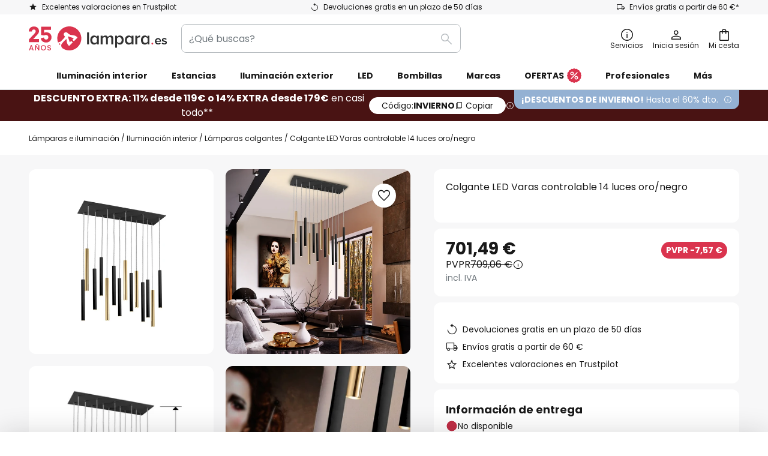

--- FILE ---
content_type: text/html; charset=UTF-8
request_url: https://www.lampara.es/p/colgante-led-varas-controlable-14-luces-oro-negro-10017299.html
body_size: 70006
content:
 <!doctype html><html lang="es"><head prefix="og: http://ogp.me/ns# fb: http://ogp.me/ns/fb# product: http://ogp.me/ns/product#"><script nonce="d6hM5O4z6ZWRTMVfg0clCQ==" data-prevent-move="text/x-magento-template">window.gdprAppliesGlobally=true;if(!("cmp_id" in window)||window.cmp_id<1){window.cmp_id=0}if(!("cmp_cdid" in window)){window.cmp_cdid="88956d240ac7"}if(!("cmp_params" in window)){window.cmp_params=""}if(!("cmp_host" in window)){window.cmp_host="delivery.consentmanager.net"}if(!("cmp_cdn" in window)){window.cmp_cdn="cdn.consentmanager.net"}if(!("cmp_proto" in window)){window.cmp_proto="https:"}if(!("cmp_codesrc" in window)){window.cmp_codesrc="19"}window.cmp_getsupportedLangs=function(){var b=["DE","EN","FR","IT","NO","DA","FI","ES","PT","RO","BG","ET","EL","GA","HR","LV","LT","MT","NL","PL","SV","SK","SL","CS","HU","RU","SR","ZH","TR","UK","AR","BS"];if("cmp_customlanguages" in window){for(var a=0;a<window.cmp_customlanguages.length;a++){b.push(window.cmp_customlanguages[a].l.toUpperCase())}}return b};window.cmp_getRTLLangs=function(){var a=["AR"];if("cmp_customlanguages" in window){for(var b=0;b<window.cmp_customlanguages.length;b++){if("r" in window.cmp_customlanguages[b]&&window.cmp_customlanguages[b].r){a.push(window.cmp_customlanguages[b].l)}}}return a};window.cmp_getlang=function(j){if(typeof(j)!="boolean"){j=true}if(j&&typeof(cmp_getlang.usedlang)=="string"&&cmp_getlang.usedlang!==""){return cmp_getlang.usedlang}var g=window.cmp_getsupportedLangs();var c=[];var f=location.hash;var e=location.search;var a="languages" in navigator?navigator.languages:[];if(f.indexOf("cmplang=")!=-1){c.push(f.substr(f.indexOf("cmplang=")+8,2).toUpperCase())}else{if(e.indexOf("cmplang=")!=-1){c.push(e.substr(e.indexOf("cmplang=")+8,2).toUpperCase())}else{if("cmp_setlang" in window&&window.cmp_setlang!=""){c.push(window.cmp_setlang.toUpperCase())}else{if(a.length>0){for(var d=0;d<a.length;d++){c.push(a[d])}}}}}if("language" in navigator){c.push(navigator.language)}if("userLanguage" in navigator){c.push(navigator.userLanguage)}var h="";for(var d=0;d<c.length;d++){var b=c[d].toUpperCase();if(g.indexOf(b)!=-1){h=b;break}if(b.indexOf("-")!=-1){b=b.substr(0,2)}if(g.indexOf(b)!=-1){h=b;break}}if(h==""&&typeof(cmp_getlang.defaultlang)=="string"&&cmp_getlang.defaultlang!==""){return cmp_getlang.defaultlang}else{if(h==""){h="EN"}}h=h.toUpperCase();return h};(function(){var n=document;var p=window;var f="";var b="_en";if("cmp_getlang" in p){f=p.cmp_getlang().toLowerCase();if("cmp_customlanguages" in p){for(var h=0;h<p.cmp_customlanguages.length;h++){if(p.cmp_customlanguages[h].l.toUpperCase()==f.toUpperCase()){f="en";break}}}b="_"+f}function g(e,d){var l="";e+="=";var i=e.length;if(location.hash.indexOf(e)!=-1){l=location.hash.substr(location.hash.indexOf(e)+i,9999)}else{if(location.search.indexOf(e)!=-1){l=location.search.substr(location.search.indexOf(e)+i,9999)}else{return d}}if(l.indexOf("&")!=-1){l=l.substr(0,l.indexOf("&"))}return l}var j=("cmp_proto" in p)?p.cmp_proto:"https:";if(j!="http:"&&j!="https:"){j="https:"}var k=("cmp_ref" in p)?p.cmp_ref:location.href;var q=n.createElement("script");q.setAttribute("data-cmp-ab","1");var c=g("cmpdesign","");var a=g("cmpregulationkey","");var o=g("cmpatt","");q.src=j+"//"+p.cmp_host+"/delivery/cmp.php?"+("cmp_id" in p&&p.cmp_id>0?"id="+p.cmp_id:"")+("cmp_cdid" in p?"cdid="+p.cmp_cdid:"")+"&h="+encodeURIComponent(k)+(c!=""?"&cmpdesign="+encodeURIComponent(c):"")+(a!=""?"&cmpregulationkey="+encodeURIComponent(a):"")+(o!=""?"&cmatt="+encodeURIComponent(o):"")+("cmp_params" in p?"&"+p.cmp_params:"")+(n.cookie.length>0?"&__cmpfcc=1":"")+"&l="+f.toLowerCase()+"&o="+(new Date()).getTime();q.type="text/javascript";q.async=true;if(n.currentScript&&n.currentScript.parentElement){n.currentScript.parentElement.appendChild(q)}else{if(n.body){n.body.appendChild(q)}else{var m=n.getElementsByTagName("body");if(m.length==0){m=n.getElementsByTagName("div")}if(m.length==0){m=n.getElementsByTagName("span")}if(m.length==0){m=n.getElementsByTagName("ins")}if(m.length==0){m=n.getElementsByTagName("script")}if(m.length==0){m=n.getElementsByTagName("head")}if(m.length>0){m[0].appendChild(q)}}}var q=n.createElement("script");q.src=j+"//"+p.cmp_cdn+"/delivery/js/cmp"+b+".min.js";q.type="text/javascript";q.setAttribute("data-cmp-ab","1");q.async=true;if(n.currentScript&&n.currentScript.parentElement){n.currentScript.parentElement.appendChild(q)}else{if(n.body){n.body.appendChild(q)}else{var m=n.getElementsByTagName("body");if(m.length==0){m=n.getElementsByTagName("div")}if(m.length==0){m=n.getElementsByTagName("span")}if(m.length==0){m=n.getElementsByTagName("ins")}if(m.length==0){m=n.getElementsByTagName("script")}if(m.length==0){m=n.getElementsByTagName("head")}if(m.length>0){m[0].appendChild(q)}}}})();window.cmp_addFrame=function(b){if(!window.frames[b]){if(document.body){var a=document.createElement("iframe");a.style.cssText="display:none";if("cmp_cdn" in window&&"cmp_ultrablocking" in window&&window.cmp_ultrablocking>0){a.src="//"+window.cmp_cdn+"/delivery/empty.html"}a.name=b;document.body.appendChild(a)}else{window.setTimeout(window.cmp_addFrame,10,b)}}};window.cmp_rc=function(h){var b=document.cookie;var f="";var d=0;while(b!=""&&d<100){d++;while(b.substr(0,1)==" "){b=b.substr(1,b.length)}var g=b.substring(0,b.indexOf("="));if(b.indexOf(";")!=-1){var c=b.substring(b.indexOf("=")+1,b.indexOf(";"))}else{var c=b.substr(b.indexOf("=")+1,b.length)}if(h==g){f=c}var e=b.indexOf(";")+1;if(e==0){e=b.length}b=b.substring(e,b.length)}return(f)};window.cmp_stub=function(){var a=arguments;__cmp.a=__cmp.a||[];if(!a.length){return __cmp.a}else{if(a[0]==="ping"){if(a[1]===2){a[2]({gdprApplies:gdprAppliesGlobally,cmpLoaded:false,cmpStatus:"stub",displayStatus:"hidden",apiVersion:"2.0",cmpId:31},true)}else{a[2](false,true)}}else{if(a[0]==="getUSPData"){a[2]({version:1,uspString:window.cmp_rc("")},true)}else{if(a[0]==="getTCData"){__cmp.a.push([].slice.apply(a))}else{if(a[0]==="addEventListener"||a[0]==="removeEventListener"){__cmp.a.push([].slice.apply(a))}else{if(a.length==4&&a[3]===false){a[2]({},false)}else{__cmp.a.push([].slice.apply(a))}}}}}}};window.cmp_msghandler=function(d){var a=typeof d.data==="string";try{var c=a?JSON.parse(d.data):d.data}catch(f){var c=null}if(typeof(c)==="object"&&c!==null&&"__cmpCall" in c){var b=c.__cmpCall;window.__cmp(b.command,b.parameter,function(h,g){var e={__cmpReturn:{returnValue:h,success:g,callId:b.callId}};d.source.postMessage(a?JSON.stringify(e):e,"*")})}if(typeof(c)==="object"&&c!==null&&"__uspapiCall" in c){var b=c.__uspapiCall;window.__uspapi(b.command,b.version,function(h,g){var e={__uspapiReturn:{returnValue:h,success:g,callId:b.callId}};d.source.postMessage(a?JSON.stringify(e):e,"*")})}if(typeof(c)==="object"&&c!==null&&"__tcfapiCall" in c){var b=c.__tcfapiCall;window.__tcfapi(b.command,b.version,function(h,g){var e={__tcfapiReturn:{returnValue:h,success:g,callId:b.callId}};d.source.postMessage(a?JSON.stringify(e):e,"*")},b.parameter)}};window.cmp_setStub=function(a){if(!(a in window)||(typeof(window[a])!=="function"&&typeof(window[a])!=="object"&&(typeof(window[a])==="undefined"||window[a]!==null))){window[a]=window.cmp_stub;window[a].msgHandler=window.cmp_msghandler;window.addEventListener("message",window.cmp_msghandler,false)}};window.cmp_addFrame("__cmpLocator");if(!("cmp_disableusp" in window)||!window.cmp_disableusp){window.cmp_addFrame("__uspapiLocator")}if(!("cmp_disabletcf" in window)||!window.cmp_disabletcf){window.cmp_addFrame("__tcfapiLocator")}window.cmp_setStub("__cmp");if(!("cmp_disabletcf" in window)||!window.cmp_disabletcf){window.cmp_setStub("__tcfapi")}if(!("cmp_disableusp" in window)||!window.cmp_disableusp){window.cmp_setStub("__uspapi")};</script> <meta charset="utf-8"/>
<meta name="title" content="Colgante LED Varas controlable 14 luces oro/negro | Lampara.es"/>
<meta name="description" content="Colgante LED Varas controlable 14 luces oro/negro ✓ Valoraciones de otros clientes ✓ Envío rápido ✓Pago seguro✓Atención al cliente personalizada gratis ☎ ¡Compra ahora!"/>
<meta name="robots" content="INDEX,FOLLOW"/>
<meta name="viewport" content="width=device-width, initial-scale=1"/>
<meta name="format-detection" content="telephone=no"/>
<title>Colgante LED Varas controlable 14 luces oro/negro | Lampara.es</title>
<link  rel="stylesheet" type="text/css"  media="all" href="https://www.lampara.es/static/version1768376808/base/Magento/base/default/mage/calendar.min.css" />
<link  rel="stylesheet" type="text/css"  media="all" href="https://www.lampara.es/static/version1768376808/frontend/LW/LUX2/default/css/styles-m.min.css" />
<link  rel="stylesheet" type="text/css"  media="all" href="https://www.lampara.es/static/version1768376808/base/Magento/base/default/jquery/uppy/dist/uppy-custom.min.css" />
<link  rel="stylesheet" type="text/css"  media="all" href="https://www.lampara.es/static/version1768376808/frontend/Magento/base/default/Payone_Core/css/payone.min.css" />
<link  rel="stylesheet" type="text/css"  media="all" href="https://www.lampara.es/static/version1768376808/frontend/Magento/base/default/LW_SwiperJs/lib/swiper.min.css" />
<link  rel="stylesheet" type="text/css"  media="all" href="https://www.lampara.es/static/version1768376808/frontend/LW/LUX2/default/mage/gallery/gallery.min.css" />
<link  rel="stylesheet" type="text/css"  media="all" href="https://www.lampara.es/static/version1768376808/frontend/Magento/base/default/LW_Chatbot/css/df-messenger-default.min.css" />
<link  rel="stylesheet" type="text/css"  media="screen and (min-width: 768px)" href="https://www.lampara.es/static/version1768376808/frontend/LW/LUX2/default/css/styles-l.min.css" />







<link  rel="preload" as="font" crossorigin="anonymous" href="/asset/font/lw-iconfont-20251106/lw-iconfont.woff2" />
<link  rel="preload" as="font" crossorigin="anonymous" href="/asset/font/poppins/Poppins-Regular.woff2" />
<link  rel="preload" as="font" crossorigin="anonymous" href="/asset/font/poppins/Poppins-Bold.woff2" />
<link  rel="icon" type="image/png" sizes="48x48" href="/logo/lampenwelt/favicon-48x48.png" />
<link  rel="icon" type="image/svg+xml" href="/logo/lampenwelt/favicon.svg" />
<link  rel="shortcut icon" href="/logo/lampenwelt/favicon.ico" />
<link  rel="apple-touch-icon" sizes="180x180" href="/logo/lampenwelt/apple-touch-icon.png" />
<link  rel="manifest" href="/logo/lampenwelt/site.webmanifest" />
<link  rel="canonical" href="https://www.lampara.es/p/colgante-led-varas-controlable-14-luces-oro-negro-10017299.html" />
   <script nonce="d6hM5O4z6ZWRTMVfg0clCQ==" type="text/javascript" data-prevent-move="text/x-magento-template">
    window.dataLayer = window.dataLayer || [];
    window.dataLayer.push({"pageType":"productPage","product":{"id":"10017299","name":"Colgante LED Varas controlable 14 luces oro\/negro","brand":"Schuller Valencia","originalCategoryNames":["Iluminaci\u00f3n interior","L\u00e1mparas colgantes"],"uniqueCategoryNames":["Indoor Lighting","Pendant Lighting"],"uniqueCategoryIds":["1","24"],"price":"701.49","deliveryTime":"Delivery time: 3 - 4 weeks","deliveryTimeInDays":"19","panType":"HWB","bulkyGood":"no","availabilityStatus":"Out of stock","scarcity":"no"}})</script> <script nonce="d6hM5O4z6ZWRTMVfg0clCQ==" id="gtmScript" type="text/javascript" data-prevent-move="text/x-magento-template">
        const whenPageActivated = new Promise((resolve) => {
            if (document.prerendering) {
                document.addEventListener('prerenderingchange', resolve, {
                    once: true
                });
            } else {
                resolve();
            }
        });

        async function initAnalytics() {
            await whenPageActivated;

            window.dataLayer = window.dataLayer || [];
            window.dlCurrencyCode = "EUR";

            <!-- GOOGLE TAG MANAGER -->
            (function (w, d, s, l, i) {
                w[l] = w[l] || [];
                w[l].push({
                    'gtm.start': new Date().getTime(),
                    event: 'gtm.js'
                });
                var f = d.getElementsByTagName(s)[0],
                    j = d.createElement(s),
                    dl = l != 'dataLayer' ? '&l=' + l : '';
                j.async = true;
                j.src = 'https://collector.sst.lampara.es/gtm.js?id=' + i + dl;
                var n = d.querySelector('[nonce]');
                n && j.setAttribute('nonce', n.nonce || n.getAttribute('nonce'));
                f.parentNode.insertBefore(j, f);
            })(window, document, 'script', 'dataLayer', 'GTM\u002DWTNBKFJG');
            <!-- END GOOGLE TAG MANAGER -->
        }

        initAnalytics();</script>     <style> .search-autocomplete { display: none !important; }</style>      <link href="https://www.lampara.es/static/version1768376808/frontend/LW/base/default/Bloomreach_Connector/css/variables.min.css" rel="stylesheet">   <style></style>    <style></style>   <link rel="alternate" href="https://www.lampara.es/p/colgante-led-varas-controlable-14-luces-oro-negro-10017299.html" hreflang="es-ES"/> <link rel="alternate" href="https://www.lumories.bg/p/led-visjascha-lampa-varas-s-v-zmozhnost-za-upravlenie-na-14-svetlini-10017299.html" hreflang="bg-BG"/> <link rel="alternate" href="https://www.lumories.cz/p/led-zavesne-svetlo-varas-14-zdroju-zlata-cerna-10017299.html" hreflang="cs-CZ"/> <link rel="alternate" href="https://www.lampegiganten.dk/p/varas-led-haengelampe-styrbar-guld-sort-14-lysk-10017299.html" hreflang="da-DK"/> <link rel="alternate" href="https://www.lampenwelt.at/p/led-hangelampe-varas-steuerbar-14-flg-gold-schwarz-10017299.html" hreflang="de-AT"/> <link rel="alternate" href="https://www.lampenwelt.ch/p/led-hangelampe-varas-steuerbar-14-flg-gold-schwarz-10017299.html" hreflang="de-CH"/> <link rel="alternate" href="https://www.lampenwelt.de/p/led-hangelampe-varas-steuerbar-14-flg-gold-schwarz-10017299.html" hreflang="de-DE"/> <link rel="alternate" href="https://www.lumories.gr/p/led-kremasto-fotistiko-varas-elegchomeno-14-fotos-chruso-mauro-10017299.html" hreflang="el-GR"/> <link rel="alternate" href="https://www.lights.co.uk/p/varas-led-hanging-light-14-bulb-gold-black-10017299.html" hreflang="en-GB"/> <link rel="alternate" href="https://www.lights.ie/p/varas-led-hanging-light-14-bulb-gold-black-10017299.html" hreflang="en-IE"/> <link rel="alternate" href="https://www.lumories.ee/p/led-ripplamp-varas-juhitav-14-light-kuldne-mustvalge-10017299.html" hreflang="et-EE"/> <link rel="alternate" href="https://www.nettilamppu.fi/p/led-riippuvalaisin-varas-ohjattava-14x-kulta-musta-10017299.html" hreflang="fi-FI"/> <link rel="alternate" href="https://fr.lumories.ch/p/suspension-led-varas-controle-14-lampes-dore-noir-10017299.html" hreflang="fr-CH"/> <link rel="alternate" href="https://www.luminaire.fr/p/suspension-led-varas-controle-14-lampes-dore-noir-10017299.html" hreflang="fr-FR"/> <link rel="alternate" href="https://www.lumories.hr/p/led-viseca-lampa-varas-s-14-zarulja-zlatno-crna-na-upravljanje-10017299.html" hreflang="hr-HR"/> <link rel="alternate" href="https://www.feny24.hu/p/led-logo-lampa-varas-vezerles-14-izzo-arany-fekete-10017299.html" hreflang="hu-HU"/> <link rel="alternate" href="https://www.lampade.it/p/led-sospensione-varas-comandi-14-luci-oro-nero-10017299.html" hreflang="it-IT"/> <link rel="alternate" href="https://www.lumories.lt/p/led-pakabinamas-sviestuvas-varas-valdomas-14-lempuciu-aukso-juodos-10017299.html" hreflang="lt-LT"/> <link rel="alternate" href="https://www.lumories.lv/p/varas-kontrolejams-14-gaismu-led-piekaramais-lukturis-zelta-melna-krasa-10017299.html" hreflang="lv-LV"/> <link rel="alternate" href="https://www.lampegiganten.no/p/led-hengelampe-varas-styrbar-14-lysk-gull-svart-10017299.html" hreflang="nb-NO"/> <link rel="alternate" href="https://www.lampen24.be/p/led-hanglamp-varas-bestuurbaar-14-lamps-goud-zwart-10017299.html" hreflang="nl-BE"/> <link rel="alternate" href="https://www.lampen24.nl/p/led-hanglamp-varas-bestuurbaar-14-lamps-goud-zwart-10017299.html" hreflang="nl-NL"/> <link rel="alternate" href="https://www.lampy.pl/p/zyrandol-led-varas-sterowany-14-pkt-zloty-czarny-10017299.html" hreflang="pl-PL"/> <link rel="alternate" href="https://www.lumories.pt/p/candeeiro-suspenso-led-varas-controlavel-com-14-luzes-douradas-pretas-10017299.html" hreflang="pt-PT"/> <link rel="alternate" href="https://www.lumories.ro/p/varas-suspendata-led-controlabila-14-bec-aur-negru-10017299.html" hreflang="ro-RO"/> <link rel="alternate" href="https://www.lumories.sk/p/led-svietidlo-varas-ovladatelne-14-pl-zlata-cierna-10017299.html" hreflang="sk-SK"/> <link rel="alternate" href="https://www.lumories.si/p/led-viseca-svetilka-varas-ki-jo-je-mogoce-nadzorovati-14-svetlobna-10017299.html" hreflang="sl-SI"/> <link rel="alternate" href="https://www.lamp24.se/p/led-hanglampa-varas-styrbar-14-lampor-guld-svart-10017299.html" hreflang="sv-SE"/> <link rel="alternate" href="https://www.lights.co.uk/p/varas-led-hanging-light-14-bulb-gold-black-10017299.html" hreflang="x-default"/><!--We can use this context to add some thing in future-->    <script nonce="d6hM5O4z6ZWRTMVfg0clCQ==" data-prevent-move="text/x-magento-template">
    window.kameleoonQueue = window.kameleoonQueue || [];</script><script nonce="d6hM5O4z6ZWRTMVfg0clCQ==" data-prevent-move="text/x-magento-template"
        src="//pu8bufhtgh.kameleoon.eu/kameleoon.js"
        async=""></script> <script nonce="d6hM5O4z6ZWRTMVfg0clCQ==" type="text/javascript" data-prevent-move="text/x-magento-template">
    ;window.NREUM || (NREUM = {});
    NREUM.init = {
         distributed_tracing: { enabled: true },
        privacy: { cookies_enabled: true },
    };
    ;NREUM.loader_config = {
        accountID: '3827620',
        trustKey: '3827620',
        agentID: "538560378",
        licenseKey: 'NRJS-a9f247f553a89a71d7d',
        applicationID: "538560378",
    };
    ;NREUM.info = {
        beacon: 'bam.eu01.nr-data.net',
        errorBeacon: 'bam.eu01.nr-data.net',
        licenseKey: 'NRJS-a9f247f553a89a71d7d',
        applicationID: "538560378",
        sa: 1,
    };
    ;/*! For license information please see nr - loader - spa - 1.285.0.min.js.LICENSE.txt */
    (() => {
        var e, t, r = {
            8122: (e, t, r) => {
                'use strict';
                r.d(t, { a: () => i });
                var n = r(944);

                function i(e, t) {
                    try {
                        if (!e || 'object' != typeof e) return (0, n.R)(3);
                        if (!t || 'object' != typeof t) return (0, n.R)(4);
                        const r = Object.create(Object.getPrototypeOf(t), Object.getOwnPropertyDescriptors(t)),
                            o = 0 === Object.keys(r).length ? e : r;
                        for (let a in o) if (void 0 !== e[a]) try {
                            if (null === e[a]) {
                                r[a] = null;
                                continue;
                            }
                            Array.isArray(e[a]) && Array.isArray(t[a]) ? r[a] = Array.from(new Set([...e[a], ...t[a]])) : 'object' == typeof e[a] && 'object' == typeof t[a] ? r[a] = i(e[a], t[a]) : r[a] = e[a];
                        } catch (e) {
                            (0, n.R)(1, e);
                        }
                        return r;
                    } catch (e) {
                        (0, n.R)(2, e);
                    }
                }
            }, 2555: (e, t, r) => {
                'use strict';
                r.d(t, { Vp: () => c, fn: () => s, x1: () => u });
                var n = r(384), i = r(8122);
                const o = {
                    beacon: n.NT.beacon,
                    errorBeacon: n.NT.errorBeacon,
                    licenseKey: void 0,
                    applicationID: void 0,
                    sa: void 0,
                    queueTime: void 0,
                    applicationTime: void 0,
                    ttGuid: void 0,
                    user: void 0,
                    account: void 0,
                    product: void 0,
                    extra: void 0,
                    jsAttributes: {},
                    userAttributes: void 0,
                    atts: void 0,
                    transactionName: void 0,
                    tNamePlain: void 0,
                }, a = {};

                function s(e) {
                    try {
                        const t = c(e);
                        return !!t.licenseKey && !!t.errorBeacon && !!t.applicationID;
                    } catch (e) {
                        return !1;
                    }
                }

                function c(e) {
                    if (!e) throw new Error('All info objects require an agent identifier!');
                    if (!a[e]) throw new Error('Info for '.concat(e, ' was never set'));
                    return a[e];
                }

                function u(e, t) {
                    if (!e) throw new Error('All info objects require an agent identifier!');
                    a[e] = (0, i.a)(t, o);
                    const r = (0, n.nY)(e);
                    r && (r.info = a[e]);
                }
            }, 9417: (e, t, r) => {
                'use strict';
                r.d(t, { D0: () => h, gD: () => g, xN: () => p });
                var n = r(3333);
                const i = e => {
                    if (!e || 'string' != typeof e) return !1;
                    try {
                        document.createDocumentFragment().querySelector(e);
                    } catch {
                        return !1;
                    }
                    return !0;
                };
                var o = r(2614), a = r(944), s = r(384), c = r(8122);
                const u = '[data-nr-mask]', d = () => {
                    const e = {
                        feature_flags: [],
                        experimental: { marks: !1, measures: !1, resources: !1 },
                        mask_selector: '*',
                        block_selector: '[data-nr-block]',
                        mask_input_options: {
                            color: !1,
                            date: !1,
                            'datetime-local': !1,
                            email: !1,
                            month: !1,
                            number: !1,
                            range: !1,
                            search: !1,
                            tel: !1,
                            text: !1,
                            time: !1,
                            url: !1,
                            week: !1,
                            textarea: !1,
                            select: !1,
                            password: !0,
                        },
                    };
                    return {
                        ajax: { deny_list: void 0, block_internal: !0, enabled: !0, autoStart: !0 },
                        distributed_tracing: {
                            enabled: void 0,
                            exclude_newrelic_header: void 0,
                            cors_use_newrelic_header: void 0,
                            cors_use_tracecontext_headers: void 0,
                            allowed_origins: void 0,
                        },
                        get feature_flags() {
                            return e.feature_flags;
                        },
                        set feature_flags(t) {
                            e.feature_flags = t;
                        },
                        generic_events: { enabled: !0, autoStart: !0 },
                        harvest: { interval: 30 },
                        jserrors: { enabled: !0, autoStart: !0 },
                        logging: { enabled: !0, autoStart: !0 },
                        metrics: { enabled: !0, autoStart: !0 },
                        obfuscate: void 0,
                        page_action: { enabled: !0 },
                        page_view_event: { enabled: !0, autoStart: !0 },
                        page_view_timing: { enabled: !0, autoStart: !0 },
                        performance: {
                            get capture_marks() {
                                return e.feature_flags.includes(n.$v.MARKS) || e.experimental.marks;
                            }, set capture_marks(t) {
                                e.experimental.marks = t;
                            }, get capture_measures() {
                                return e.feature_flags.includes(n.$v.MEASURES) || e.experimental.measures;
                            }, set capture_measures(t) {
                                e.experimental.measures = t;
                            }, capture_detail: !0, resources: {
                                get enabled() {
                                    return e.feature_flags.includes(n.$v.RESOURCES) || e.experimental.resources;
                                }, set enabled(t) {
                                    e.experimental.resources = t;
                                }, asset_types: [], first_party_domains: [], ignore_newrelic: !0,
                            },
                        },
                        privacy: { cookies_enabled: !0 },
                        proxy: { assets: void 0, beacon: void 0 },
                        session: { expiresMs: o.wk, inactiveMs: o.BB },
                        session_replay: {
                            autoStart: !0,
                            enabled: !1,
                            preload: !1,
                            sampling_rate: 10,
                            error_sampling_rate: 100,
                            collect_fonts: !1,
                            inline_images: !1,
                            fix_stylesheets: !0,
                            mask_all_inputs: !0,
                            get mask_text_selector() {
                                return e.mask_selector;
                            },
                            set mask_text_selector(t) {
                                i(t) ? e.mask_selector = ''.concat(t, ',').concat(u) : '' === t || null === t ? e.mask_selector = u : (0, a.R)(5, t);
                            },
                            get block_class() {
                                return 'nr-block';
                            },
                            get ignore_class() {
                                return 'nr-ignore';
                            },
                            get mask_text_class() {
                                return 'nr-mask';
                            },
                            get block_selector() {
                                return e.block_selector;
                            },
                            set block_selector(t) {
                                i(t) ? e.block_selector += ','.concat(t) : '' !== t && (0, a.R)(6, t);
                            },
                            get mask_input_options() {
                                return e.mask_input_options;
                            },
                            set mask_input_options(t) {
                                t && 'object' == typeof t ? e.mask_input_options = {
                                    ...t,
                                    password: !0,
                                } : (0, a.R)(7, t);
                            },
                        },
                        session_trace: { enabled: !0, autoStart: !0 },
                        soft_navigations: { enabled: !0, autoStart: !0 },
                        spa: { enabled: !0, autoStart: !0 },
                        ssl: void 0,
                        user_actions: { enabled: !0, elementAttributes: ['id', 'className', 'tagName', 'type'] },
                    };
                }, l = {}, f = 'All configuration objects require an agent identifier!';

                function h(e) {
                    if (!e) throw new Error(f);
                    if (!l[e]) throw new Error('Configuration for '.concat(e, ' was never set'));
                    return l[e];
                }

                function p(e, t) {
                    if (!e) throw new Error(f);
                    l[e] = (0, c.a)(t, d());
                    const r = (0, s.nY)(e);
                    r && (r.init = l[e]);
                }

                function g(e, t) {
                    if (!e) throw new Error(f);
                    var r = h(e);
                    if (r) {
                        for (var n = t.split('.'), i = 0; i < n.length - 1; i++) if ('object' != typeof (r = r[n[i]])) return;
                        r = r[n[n.length - 1]];
                    }
                    return r;
                }
            }, 5603: (e, t, r) => {
                'use strict';
                r.d(t, { a: () => c, o: () => s });
                var n = r(384), i = r(8122);
                const o = {
                    accountID: void 0,
                    trustKey: void 0,
                    agentID: void 0,
                    licenseKey: void 0,
                    applicationID: void 0,
                    xpid: void 0,
                }, a = {};

                function s(e) {
                    if (!e) throw new Error('All loader-config objects require an agent identifier!');
                    if (!a[e]) throw new Error('LoaderConfig for '.concat(e, ' was never set'));
                    return a[e];
                }

                function c(e, t) {
                    if (!e) throw new Error('All loader-config objects require an agent identifier!');
                    a[e] = (0, i.a)(t, o);
                    const r = (0, n.nY)(e);
                    r && (r.loader_config = a[e]);
                }
            }, 3371: (e, t, r) => {
                'use strict';
                r.d(t, { V: () => f, f: () => l });
                var n = r(8122), i = r(384), o = r(6154), a = r(9324);
                let s = 0;
                const c = { buildEnv: a.F3, distMethod: a.Xs, version: a.xv, originTime: o.WN }, u = {
                    customTransaction: void 0,
                    disabled: !1,
                    isolatedBacklog: !1,
                    loaderType: void 0,
                    maxBytes: 3e4,
                    onerror: void 0,
                    ptid: void 0,
                    releaseIds: {},
                    appMetadata: {},
                    session: void 0,
                    denyList: void 0,
                    timeKeeper: void 0,
                    obfuscator: void 0,
                    harvester: void 0,
                }, d = {};

                function l(e) {
                    if (!e) throw new Error('All runtime objects require an agent identifier!');
                    if (!d[e]) throw new Error('Runtime for '.concat(e, ' was never set'));
                    return d[e];
                }

                function f(e, t) {
                    if (!e) throw new Error('All runtime objects require an agent identifier!');
                    d[e] = { ...(0, n.a)(t, u), ...c }, Object.hasOwnProperty.call(d[e], 'harvestCount') || Object.defineProperty(d[e], 'harvestCount', { get: () => ++s });
                    const r = (0, i.nY)(e);
                    r && (r.runtime = d[e]);
                }
            }, 9324: (e, t, r) => {
                'use strict';
                r.d(t, { F3: () => i, Xs: () => o, Yq: () => a, xv: () => n });
                const n = '1.285.0', i = 'PROD', o = 'CDN', a = '^2.0.0-alpha.18';
            }, 6154: (e, t, r) => {
                'use strict';
                r.d(t, {
                    A4: () => s,
                    OF: () => d,
                    RI: () => i,
                    WN: () => h,
                    bv: () => o,
                    gm: () => a,
                    lR: () => f,
                    m: () => u,
                    mw: () => c,
                    sb: () => l,
                });
                var n = r(1863);
                const i = 'undefined' != typeof window && !!window.document,
                    o = 'undefined' != typeof WorkerGlobalScope && ('undefined' != typeof self && self instanceof WorkerGlobalScope && self.navigator instanceof WorkerNavigator || 'undefined' != typeof globalThis && globalThis instanceof WorkerGlobalScope && globalThis.navigator instanceof WorkerNavigator),
                    a = i ? window : 'undefined' != typeof WorkerGlobalScope && ('undefined' != typeof self && self instanceof WorkerGlobalScope && self || 'undefined' != typeof globalThis && globalThis instanceof WorkerGlobalScope && globalThis),
                    s = 'complete' === a?.document?.readyState, c = Boolean('hidden' === a?.document?.visibilityState),
                    u = '' + a?.location, d = /iPad|iPhone|iPod/.test(a.navigator?.userAgent),
                    l = d && 'undefined' == typeof SharedWorker, f = (() => {
                        const e = a.navigator?.userAgent?.match(/Firefox[/\s](\d+\.\d+)/);
                        return Array.isArray(e) && e.length >= 2 ? +e[1] : 0;
                    })(), h = Date.now() - (0, n.t)();
            }, 7295: (e, t, r) => {
                'use strict';
                r.d(t, { Xv: () => a, gX: () => i, iW: () => o });
                var n = [];

                function i(e) {
                    if (!e || o(e)) return !1;
                    if (0 === n.length) return !0;
                    for (var t = 0; t < n.length; t++) {
                        var r = n[t];
                        if ('*' === r.hostname) return !1;
                        if (s(r.hostname, e.hostname) && c(r.pathname, e.pathname)) return !1;
                    }
                    return !0;
                }

                function o(e) {
                    return void 0 === e.hostname;
                }

                function a(e) {
                    if (n = [], e && e.length) for (var t = 0; t < e.length; t++) {
                        let r = e[t];
                        if (!r) continue;
                        0 === r.indexOf('http://') ? r = r.substring(7) : 0 === r.indexOf('https://') && (r = r.substring(8));
                        const i = r.indexOf('/');
                        let o, a;
                        i > 0 ? (o = r.substring(0, i), a = r.substring(i)) : (o = r, a = '');
                        let [s] = o.split(':');
                        n.push({ hostname: s, pathname: a });
                    }
                }

                function s(e, t) {
                    return !(e.length > t.length) && t.indexOf(e) === t.length - e.length;
                }

                function c(e, t) {
                    return 0 === e.indexOf('/') && (e = e.substring(1)), 0 === t.indexOf('/') && (t = t.substring(1)), '' === e || e === t;
                }
            }, 3241: (e, t, r) => {
                'use strict';
                r.d(t, { W: () => o });
                var n = r(6154);
                const i = 'newrelic';

                function o(e = {}) {
                    try {
                        n.gm.dispatchEvent(new CustomEvent(i, { detail: e }));
                    } catch (e) {
                    }
                }
            }, 1687: (e, t, r) => {
                'use strict';
                r.d(t, { Ak: () => c, Ze: () => l, x3: () => u });
                var n = r(7836), i = r(3606), o = r(860), a = r(2646);
                const s = {};

                function c(e, t) {
                    const r = { staged: !1, priority: o.P3[t] || 0 };
                    d(e), s[e].get(t) || s[e].set(t, r);
                }

                function u(e, t) {
                    e && s[e] && (s[e].get(t) && s[e].delete(t), h(e, t, !1), s[e].size && f(e));
                }

                function d(e) {
                    if (!e) throw new Error('agentIdentifier required');
                    s[e] || (s[e] = new Map);
                }

                function l(e = '', t = 'feature', r = !1) {
                    if (d(e), !e || !s[e].get(t) || r) return h(e, t);
                    s[e].get(t).staged = !0, f(e);
                }

                function f(e) {
                    const t = Array.from(s[e]);
                    t.every((([e, t]) => t.staged)) && (t.sort(((e, t) => e[1].priority - t[1].priority)), t.forEach((([t]) => {
                        s[e].delete(t), h(e, t);
                    })));
                }

                function h(e, t, r = !0) {
                    const o = e ? n.ee.get(e) : n.ee, s = i.i.handlers;
                    if (!o.aborted && o.backlog && s) {
                        if (r) {
                            const e = o.backlog[t], r = s[t];
                            if (r) {
                                for (let t = 0; e && t < e.length; ++t) p(e[t], r);
                                Object.entries(r).forEach((([e, t]) => {
                                    Object.values(t || {}).forEach((t => {
                                        t[0]?.on && t[0]?.context() instanceof a.y && t[0].on(e, t[1]);
                                    }));
                                }));
                            }
                        }
                        o.isolatedBacklog || delete s[t], o.backlog[t] = null, o.emit('drain-' + t, []);
                    }
                }

                function p(e, t) {
                    var r = e[1];
                    Object.values(t[r] || {}).forEach((t => {
                        var r = e[0];
                        if (t[0] === r) {
                            var n = t[1], i = e[3], o = e[2];
                            n.apply(i, o);
                        }
                    }));
                }
            }, 7836: (e, t, r) => {
                'use strict';
                r.d(t, { P: () => c, ee: () => u });
                var n = r(384), i = r(8990), o = r(3371), a = r(2646), s = r(5607);
                const c = 'nr@context:'.concat(s.W), u = function e(t, r) {
                    var n = {}, s = {}, d = {}, l = !1;
                    try {
                        l = 16 === r.length && (0, o.f)(r).isolatedBacklog;
                    } catch (e) {
                    }
                    var f = {
                        on: p,
                        addEventListener: p,
                        removeEventListener: function(e, t) {
                            var r = n[e];
                            if (!r) return;
                            for (var i = 0; i < r.length; i++) r[i] === t && r.splice(i, 1);
                        },
                        emit: function(e, r, n, i, o) {
                            !1 !== o && (o = !0);
                            if (u.aborted && !i) return;
                            t && o && t.emit(e, r, n);
                            for (var a = h(n), c = g(e), d = c.length, l = 0; l < d; l++) c[l].apply(a, r);
                            var p = v()[s[e]];
                            p && p.push([f, e, r, a]);
                            return a;
                        },
                        get: m,
                        listeners: g,
                        context: h,
                        buffer: function(e, t) {
                            const r = v();
                            if (t = t || 'feature', f.aborted) return;
                            Object.entries(e || {}).forEach((([e, n]) => {
                                s[n] = t, t in r || (r[t] = []);
                            }));
                        },
                        abort: function() {
                            f._aborted = !0, Object.keys(f.backlog).forEach((e => {
                                delete f.backlog[e];
                            }));
                        },
                        isBuffering: function(e) {
                            return !!v()[s[e]];
                        },
                        debugId: r,
                        backlog: l ? {} : t && 'object' == typeof t.backlog ? t.backlog : {},
                        isolatedBacklog: l,
                    };
                    return Object.defineProperty(f, 'aborted', {
                        get: () => {
                            let e = f._aborted || !1;
                            return e || (t && (e = t.aborted), e);
                        },
                    }), f;

                    function h(e) {
                        return e && e instanceof a.y ? e : e ? (0, i.I)(e, c, (() => new a.y(c))) : new a.y(c);
                    }

                    function p(e, t) {
                        n[e] = g(e).concat(t);
                    }

                    function g(e) {
                        return n[e] || [];
                    }

                    function m(t) {
                        return d[t] = d[t] || e(f, t);
                    }

                    function v() {
                        return f.backlog;
                    }
                }(void 0, 'globalEE'), d = (0, n.Zm)();
                d.ee || (d.ee = u);
            }, 2646: (e, t, r) => {
                'use strict';
                r.d(t, { y: () => n });

                class n {
                    constructor(e) {
                        this.contextId = e;
                    }
                }
            }, 9908: (e, t, r) => {
                'use strict';
                r.d(t, { d: () => n, p: () => i });
                var n = r(7836).ee.get('handle');

                function i(e, t, r, i, o) {
                    o ? (o.buffer([e], i), o.emit(e, t, r)) : (n.buffer([e], i), n.emit(e, t, r));
                }
            }, 3606: (e, t, r) => {
                'use strict';
                r.d(t, { i: () => o });
                var n = r(9908);
                o.on = a;
                var i = o.handlers = {};

                function o(e, t, r, o) {
                    a(o || n.d, i, e, t, r);
                }

                function a(e, t, r, i, o) {
                    o || (o = 'feature'), e || (e = n.d);
                    var a = t[o] = t[o] || {};
                    (a[r] = a[r] || []).push([e, i]);
                }
            }, 3878: (e, t, r) => {
                'use strict';

                function n(e, t) {
                    return { capture: e, passive: !1, signal: t };
                }

                function i(e, t, r = !1, i) {
                    window.addEventListener(e, t, n(r, i));
                }

                function o(e, t, r = !1, i) {
                    document.addEventListener(e, t, n(r, i));
                }

                r.d(t, { DD: () => o, jT: () => n, sp: () => i });
            }, 5607: (e, t, r) => {
                'use strict';
                r.d(t, { W: () => n });
                const n = (0, r(9566).bz)();
            }, 9566: (e, t, r) => {
                'use strict';
                r.d(t, { LA: () => s, ZF: () => c, bz: () => a, el: () => u });
                var n = r(6154);
                const i = 'xxxxxxxx-xxxx-4xxx-yxxx-xxxxxxxxxxxx';

                function o(e, t) {
                    return e ? 15 & e[t] : 16 * Math.random() | 0;
                }

                function a() {
                    const e = n.gm?.crypto || n.gm?.msCrypto;
                    let t, r = 0;
                    return e && e.getRandomValues && (t = e.getRandomValues(new Uint8Array(30))), i.split('').map((e => 'x' === e ? o(t, r++).toString(16) : 'y' === e ? (3 & o() | 8).toString(16) : e)).join('');
                }

                function s(e) {
                    const t = n.gm?.crypto || n.gm?.msCrypto;
                    let r, i = 0;
                    t && t.getRandomValues && (r = t.getRandomValues(new Uint8Array(e)));
                    const a = [];
                    for (var s = 0; s < e; s++) a.push(o(r, i++).toString(16));
                    return a.join('');
                }

                function c() {
                    return s(16);
                }

                function u() {
                    return s(32);
                }
            }, 2614: (e, t, r) => {
                'use strict';
                r.d(t, { BB: () => a, H3: () => n, g: () => u, iL: () => c, tS: () => s, uh: () => i, wk: () => o });
                const n = 'NRBA', i = 'SESSION', o = 144e5, a = 18e5, s = {
                    STARTED: 'session-started',
                    PAUSE: 'session-pause',
                    RESET: 'session-reset',
                    RESUME: 'session-resume',
                    UPDATE: 'session-update',
                }, c = { SAME_TAB: 'same-tab', CROSS_TAB: 'cross-tab' }, u = { OFF: 0, FULL: 1, ERROR: 2 };
            }, 1863: (e, t, r) => {
                'use strict';

                function n() {
                    return Math.floor(performance.now());
                }

                r.d(t, { t: () => n });
            }, 7485: (e, t, r) => {
                'use strict';
                r.d(t, { D: () => i });
                var n = r(6154);

                function i(e) {
                    if (0 === (e || '').indexOf('data:')) return { protocol: 'data' };
                    try {
                        const t = new URL(e, location.href), r = {
                            port: t.port,
                            hostname: t.hostname,
                            pathname: t.pathname,
                            search: t.search,
                            protocol: t.protocol.slice(0, t.protocol.indexOf(':')),
                            sameOrigin: t.protocol === n.gm?.location?.protocol && t.host === n.gm?.location?.host,
                        };
                        return r.port && '' !== r.port || ('http:' === t.protocol && (r.port = '80'), 'https:' === t.protocol && (r.port = '443')), r.pathname && '' !== r.pathname ? r.pathname.startsWith('/') || (r.pathname = '/'.concat(r.pathname)) : r.pathname = '/', r;
                    } catch (e) {
                        return {};
                    }
                }
            }, 944: (e, t, r) => {
                'use strict';

                function n(e, t) {
                    'function' == typeof console.debug && console.debug('New Relic Warning: https://github.com/newrelic/newrelic-browser-agent/blob/main/docs/warning-codes.md#'.concat(e), t);
                }

                r.d(t, { R: () => n });
            }, 5701: (e, t, r) => {
                'use strict';
                r.d(t, { B: () => a, t: () => s });
                var n = r(7836), i = r(3241);
                const o = new Set, a = {};

                function s(e, t) {
                    const r = n.ee.get(t);
                    a[t] ??= {}, e && 'object' == typeof e && (o.has(t) || (r.emit('rumresp', [e]), a[t] = e, o.add(t), (0, i.W)({
                        agentIdentifier: t,
                        loaded: !0,
                        type: 'lifecycle',
                        name: 'load',
                        feature: void 0,
                        data: e,
                    })));
                }
            }, 8990: (e, t, r) => {
                'use strict';
                r.d(t, { I: () => i });
                var n = Object.prototype.hasOwnProperty;

                function i(e, t, r) {
                    if (n.call(e, t)) return e[t];
                    var i = r();
                    if (Object.defineProperty && Object.keys) try {
                        return Object.defineProperty(e, t, { value: i, writable: !0, enumerable: !1 }), i;
                    } catch (e) {
                    }
                    return e[t] = i, i;
                }
            }, 6389: (e, t, r) => {
                'use strict';

                function n(e, t = 500, r = {}) {
                    const n = r?.leading || !1;
                    let i;
                    return (...r) => {
                        n && void 0 === i && (e.apply(this, r), i = setTimeout((() => {
                            i = clearTimeout(i);
                        }), t)), n || (clearTimeout(i), i = setTimeout((() => {
                            e.apply(this, r);
                        }), t));
                    };
                }

                function i(e) {
                    let t = !1;
                    return (...r) => {
                        t || (t = !0, e.apply(this, r));
                    };
                }

                r.d(t, { J: () => i, s: () => n });
            }, 3304: (e, t, r) => {
                'use strict';
                r.d(t, { A: () => o });
                var n = r(7836);
                const i = () => {
                    const e = new WeakSet;
                    return (t, r) => {
                        if ('object' == typeof r && null !== r) {
                            if (e.has(r)) return;
                            e.add(r);
                        }
                        return r;
                    };
                };

                function o(e) {
                    try {
                        return JSON.stringify(e, i()) ?? '';
                    } catch (e) {
                        try {
                            n.ee.emit('internal-error', [e]);
                        } catch (e) {
                        }
                        return '';
                    }
                }
            }, 5289: (e, t, r) => {
                'use strict';
                r.d(t, { GG: () => o, sB: () => a });
                var n = r(3878);

                function i() {
                    return 'undefined' == typeof document || 'complete' === document.readyState;
                }

                function o(e, t) {
                    if (i()) return e();
                    (0, n.sp)('load', e, t);
                }

                function a(e) {
                    if (i()) return e();
                    (0, n.DD)('DOMContentLoaded', e);
                }
            }, 384: (e, t, r) => {
                'use strict';
                r.d(t, { NT: () => o, US: () => d, Zm: () => a, bQ: () => c, dV: () => s, nY: () => u, pV: () => l });
                var n = r(6154), i = r(1863);
                const o = { beacon: 'bam.nr-data.net', errorBeacon: 'bam.nr-data.net' };

                function a() {
                    return n.gm.NREUM || (n.gm.NREUM = {}), void 0 === n.gm.newrelic && (n.gm.newrelic = n.gm.NREUM), n.gm.NREUM;
                }

                function s() {
                    let e = a();
                    return e.o || (e.o = {
                        ST: n.gm.setTimeout,
                        SI: n.gm.setImmediate,
                        CT: n.gm.clearTimeout,
                        XHR: n.gm.XMLHttpRequest,
                        REQ: n.gm.Request,
                        EV: n.gm.Event,
                        PR: n.gm.Promise,
                        MO: n.gm.MutationObserver,
                        FETCH: n.gm.fetch,
                        WS: n.gm.WebSocket,
                    }), e;
                }

                function c(e, t) {
                    let r = a();
                    r.initializedAgents ??= {}, t.initializedAt = {
                        ms: (0, i.t)(),
                        date: new Date,
                    }, r.initializedAgents[e] = t;
                }

                function u(e) {
                    let t = a();
                    return t.initializedAgents?.[e];
                }

                function d(e, t) {
                    a()[e] = t;
                }

                function l() {
                    return function() {
                        let e = a();
                        const t = e.info || {};
                        e.info = { beacon: o.beacon, errorBeacon: o.errorBeacon, ...t };
                    }(), function() {
                        let e = a();
                        const t = e.init || {};
                        e.init = { ...t };
                    }(), s(), function() {
                        let e = a();
                        const t = e.loader_config || {};
                        e.loader_config = { ...t };
                    }(), a();
                }
            }, 2843: (e, t, r) => {
                'use strict';
                r.d(t, { u: () => i });
                var n = r(3878);

                function i(e, t = !1, r, i) {
                    (0, n.DD)('visibilitychange', (function() {
                        if (t) return void ('hidden' === document.visibilityState && e());
                        e(document.visibilityState);
                    }), r, i);
                }
            }, 8139: (e, t, r) => {
                'use strict';
                r.d(t, { u: () => f });
                var n = r(7836), i = r(3434), o = r(8990), a = r(6154);
                const s = {}, c = a.gm.XMLHttpRequest, u = 'addEventListener', d = 'removeEventListener',
                    l = 'nr@wrapped:'.concat(n.P);

                function f(e) {
                    var t = function(e) {
                        return (e || n.ee).get('events');
                    }(e);
                    if (s[t.debugId]++) return t;
                    s[t.debugId] = 1;
                    var r = (0, i.YM)(t, !0);

                    function f(e) {
                        r.inPlace(e, [u, d], '-', p);
                    }

                    function p(e, t) {
                        return e[1];
                    }

                    return 'getPrototypeOf' in Object && (a.RI && h(document, f), c && h(c.prototype, f), h(a.gm, f)), t.on(u + '-start', (function(e, t) {
                        var n = e[1];
                        if (null !== n && ('function' == typeof n || 'object' == typeof n)) {
                            var i = (0, o.I)(n, l, (function() {
                                var e = {
                                    object: function() {
                                        if ('function' != typeof n.handleEvent) return;
                                        return n.handleEvent.apply(n, arguments);
                                    }, function: n,
                                }[typeof n];
                                return e ? r(e, 'fn-', null, e.name || 'anonymous') : n;
                            }));
                            this.wrapped = e[1] = i;
                        }
                    })), t.on(d + '-start', (function(e) {
                        e[1] = this.wrapped || e[1];
                    })), t;
                }

                function h(e, t, ...r) {
                    let n = e;
                    for (; 'object' == typeof n && !Object.prototype.hasOwnProperty.call(n, u);) n = Object.getPrototypeOf(n);
                    n && t(n, ...r);
                }
            }, 3434: (e, t, r) => {
                'use strict';
                r.d(t, { Jt: () => o, YM: () => c });
                var n = r(7836), i = r(5607);
                const o = 'nr@original:'.concat(i.W);
                var a = Object.prototype.hasOwnProperty, s = !1;

                function c(e, t) {
                    return e || (e = n.ee), r.inPlace = function(e, t, n, i, o) {
                        n || (n = '');
                        const a = '-' === n.charAt(0);
                        for (let s = 0; s < t.length; s++) {
                            const c = t[s], u = e[c];
                            d(u) || (e[c] = r(u, a ? c + n : n, i, c, o));
                        }
                    }, r.flag = o, r;

                    function r(t, r, n, s, c) {
                        return d(t) ? t : (r || (r = ''), nrWrapper[o] = t, function(e, t, r) {
                            if (Object.defineProperty && Object.keys) try {
                                return Object.keys(e).forEach((function(r) {
                                    Object.defineProperty(t, r, {
                                        get: function() {
                                            return e[r];
                                        }, set: function(t) {
                                            return e[r] = t, t;
                                        },
                                    });
                                })), t;
                            } catch (e) {
                                u([e], r);
                            }
                            for (var n in e) a.call(e, n) && (t[n] = e[n]);
                        }(t, nrWrapper, e), nrWrapper);

                        function nrWrapper() {
                            var o, a, d, l;
                            try {
                                a = this, o = [...arguments], d = 'function' == typeof n ? n(o, a) : n || {};
                            } catch (t) {
                                u([t, '', [o, a, s], d], e);
                            }
                            i(r + 'start', [o, a, s], d, c);
                            try {
                                return l = t.apply(a, o);
                            } catch (e) {
                                throw i(r + 'err', [o, a, e], d, c), e;
                            } finally {
                                i(r + 'end', [o, a, l], d, c);
                            }
                        }
                    }

                    function i(r, n, i, o) {
                        if (!s || t) {
                            var a = s;
                            s = !0;
                            try {
                                e.emit(r, n, i, t, o);
                            } catch (t) {
                                u([t, r, n, i], e);
                            }
                            s = a;
                        }
                    }
                }

                function u(e, t) {
                    t || (t = n.ee);
                    try {
                        t.emit('internal-error', e);
                    } catch (e) {
                    }
                }

                function d(e) {
                    return !(e && 'function' == typeof e && e.apply && !e[o]);
                }
            }, 9414: (e, t, r) => {
                'use strict';
                r.d(t, { J: () => c });
                var n = r(7836), i = r(2646), o = r(944), a = r(3434);
                const s = new Map;

                function c(e, t, r, c) {
                    if ('object' != typeof t || !t || 'string' != typeof r || !r || 'function' != typeof t[r]) return (0, o.R)(29);
                    const u = function(e) {
                        return (e || n.ee).get('logger');
                    }(e), d = (0, a.YM)(u), l = new i.y(n.P);
                    l.level = c.level, l.customAttributes = c.customAttributes;
                    const f = t[r]?.[a.Jt] || t[r];
                    return s.set(f, l), d.inPlace(t, [r], 'wrap-logger-', (() => s.get(f))), u;
                }
            }, 9300: (e, t, r) => {
                'use strict';
                r.d(t, { T: () => n });
                const n = r(860).K7.ajax;
            }, 3333: (e, t, r) => {
                'use strict';
                r.d(t, { $v: () => u, TZ: () => n, Zp: () => i, kd: () => c, mq: () => s, nf: () => a, qN: () => o });
                const n = r(860).K7.genericEvents, i = ['auxclick', 'click', 'copy', 'keydown', 'paste', 'scrollend'],
                    o = ['focus', 'blur'], a = 4, s = 1e3, c = ['PageAction', 'UserAction', 'BrowserPerformance'], u = {
                        MARKS: 'experimental.marks',
                        MEASURES: 'experimental.measures',
                        RESOURCES: 'experimental.resources',
                    };
            }, 6774: (e, t, r) => {
                'use strict';
                r.d(t, { T: () => n });
                const n = r(860).K7.jserrors;
            }, 993: (e, t, r) => {
                'use strict';
                r.d(t, { A$: () => o, ET: () => a, TZ: () => s, p_: () => i });
                var n = r(860);
                const i = { ERROR: 'ERROR', WARN: 'WARN', INFO: 'INFO', DEBUG: 'DEBUG', TRACE: 'TRACE' },
                    o = { OFF: 0, ERROR: 1, WARN: 2, INFO: 3, DEBUG: 4, TRACE: 5 }, a = 'log', s = n.K7.logging;
            }, 3785: (e, t, r) => {
                'use strict';
                r.d(t, { R: () => c, b: () => u });
                var n = r(9908), i = r(1863), o = r(860), a = r(8154), s = r(993);

                function c(e, t, r = {}, c = s.p_.INFO) {
                    (0, n.p)(a.xV, ['API/logging/'.concat(c.toLowerCase(), '/called')], void 0, o.K7.metrics, e), (0, n.p)(s.ET, [(0, i.t)(), t, r, c], void 0, o.K7.logging, e);
                }

                function u(e) {
                    return 'string' == typeof e && Object.values(s.p_).some((t => t === e.toUpperCase().trim()));
                }
            }, 8154: (e, t, r) => {
                'use strict';
                r.d(t, { z_: () => o, XG: () => s, TZ: () => n, rs: () => i, xV: () => a });
                r(6154), r(9566), r(384);
                const n = r(860).K7.metrics, i = 'sm', o = 'cm', a = 'storeSupportabilityMetrics',
                    s = 'storeEventMetrics';
            }, 6630: (e, t, r) => {
                'use strict';
                r.d(t, { T: () => n });
                const n = r(860).K7.pageViewEvent;
            }, 782: (e, t, r) => {
                'use strict';
                r.d(t, { T: () => n });
                const n = r(860).K7.pageViewTiming;
            }, 6344: (e, t, r) => {
                'use strict';
                r.d(t, {
                    BB: () => d,
                    G4: () => o,
                    Qb: () => l,
                    TZ: () => i,
                    Ug: () => a,
                    _s: () => s,
                    bc: () => u,
                    yP: () => c,
                });
                var n = r(2614);
                const i = r(860).K7.sessionReplay, o = {
                        RECORD: 'recordReplay',
                        PAUSE: 'pauseReplay',
                        REPLAY_RUNNING: 'replayRunning',
                        ERROR_DURING_REPLAY: 'errorDuringReplay',
                    }, a = .12,
                    s = { DomContentLoaded: 0, Load: 1, FullSnapshot: 2, IncrementalSnapshot: 3, Meta: 4, Custom: 5 },
                    c = { [n.g.ERROR]: 15e3, [n.g.FULL]: 3e5, [n.g.OFF]: 0 }, u = {
                        RESET: { message: 'Session was reset', sm: 'Reset' },
                        IMPORT: { message: 'Recorder failed to import', sm: 'Import' },
                        TOO_MANY: { message: '429: Too Many Requests', sm: 'Too-Many' },
                        TOO_BIG: { message: 'Payload was too large', sm: 'Too-Big' },
                        CROSS_TAB: { message: 'Session Entity was set to OFF on another tab', sm: 'Cross-Tab' },
                        ENTITLEMENTS: {
                            message: 'Session Replay is not allowed and will not be started',
                            sm: 'Entitlement',
                        },
                    }, d = 5e3, l = { API: 'api' };
            }, 5270: (e, t, r) => {
                'use strict';
                r.d(t, { Aw: () => c, CT: () => u, SR: () => s, rF: () => d });
                var n = r(384), i = r(9417), o = r(7767), a = r(6154);

                function s(e) {
                    return !!(0, n.dV)().o.MO && (0, o.V)(e) && !0 === (0, i.gD)(e, 'session_trace.enabled');
                }

                function c(e) {
                    return !0 === (0, i.gD)(e, 'session_replay.preload') && s(e);
                }

                function u(e, t) {
                    const r = t.correctAbsoluteTimestamp(e);
                    return {
                        originalTimestamp: e,
                        correctedTimestamp: r,
                        timestampDiff: e - r,
                        originTime: a.WN,
                        correctedOriginTime: t.correctedOriginTime,
                        originTimeDiff: Math.floor(a.WN - t.correctedOriginTime),
                    };
                }

                function d(e, t) {
                    try {
                        if ('string' == typeof t?.type) {
                            if ('password' === t.type.toLowerCase()) return '*'.repeat(e?.length || 0);
                            if (void 0 !== t?.dataset?.nrUnmask || t?.classList?.contains('nr-unmask')) return e;
                        }
                    } catch (e) {
                    }
                    return 'string' == typeof e ? e.replace(/[\S]/g, '*') : '*'.repeat(e?.length || 0);
                }
            }, 3738: (e, t, r) => {
                'use strict';
                r.d(t, {
                    He: () => i,
                    Kp: () => s,
                    Lc: () => u,
                    Rz: () => d,
                    TZ: () => n,
                    bD: () => o,
                    d3: () => a,
                    jx: () => l,
                    uP: () => c,
                });
                const n = r(860).K7.sessionTrace, i = 'bstResource', o = 'resource', a = '-start', s = '-end',
                    c = 'fn' + a,
                    u = 'fn' + s, d = 'pushState', l = 1e3;
            }, 3962: (e, t, r) => {
                'use strict';
                r.d(t, { AM: () => o, O2: () => c, Qu: () => u, TZ: () => s, ih: () => d, pP: () => a, tC: () => i });
                var n = r(860);
                const i = ['click', 'keydown', 'submit', 'popstate'], o = 'api', a = 'initialPageLoad',
                    s = n.K7.softNav,
                    c = { INITIAL_PAGE_LOAD: '', ROUTE_CHANGE: 1, UNSPECIFIED: 2 },
                    u = { INTERACTION: 1, AJAX: 2, CUSTOM_END: 3, CUSTOM_TRACER: 4 },
                    d = { IP: 'in progress', FIN: 'finished', CAN: 'cancelled' };
            }, 7378: (e, t, r) => {
                'use strict';
                r.d(t, {
                    $p: () => x,
                    BR: () => b,
                    Kp: () => R,
                    L3: () => y,
                    Lc: () => c,
                    NC: () => o,
                    SG: () => d,
                    TZ: () => i,
                    U6: () => p,
                    UT: () => m,
                    d3: () => w,
                    dT: () => f,
                    e5: () => A,
                    gx: () => v,
                    l9: () => l,
                    oW: () => h,
                    op: () => g,
                    rw: () => u,
                    tH: () => T,
                    uP: () => s,
                    wW: () => E,
                    xq: () => a,
                });
                var n = r(384);
                const i = r(860).K7.spa, o = ['click', 'submit', 'keypress', 'keydown', 'keyup', 'change'], a = 999,
                    s = 'fn-start', c = 'fn-end', u = 'cb-start', d = 'api-ixn-', l = 'remaining', f = 'interaction',
                    h = 'spaNode', p = 'jsonpNode', g = 'fetch-start', m = 'fetch-done', v = 'fetch-body-',
                    b = 'jsonp-end',
                    y = (0, n.dV)().o.ST, w = '-start', R = '-end', x = '-body', E = 'cb' + R, A = 'jsTime',
                    T = 'fetch';
            }, 4234: (e, t, r) => {
                'use strict';
                r.d(t, { W: () => o });
                var n = r(7836), i = r(1687);

                class o {
                    constructor(e, t) {
                        this.agentIdentifier = e, this.ee = n.ee.get(e), this.featureName = t, this.blocked = !1;
                    }

                    deregisterDrain() {
                        (0, i.x3)(this.agentIdentifier, this.featureName);
                    }
                }
            }, 7767: (e, t, r) => {
                'use strict';
                r.d(t, { V: () => o });
                var n = r(9417), i = r(6154);
                const o = e => i.RI && !0 === (0, n.gD)(e, 'privacy.cookies_enabled');
            }, 8969: (e, t, r) => {
                'use strict';
                r.d(t, { j: () => I });
                var n = r(860), i = r(2555), o = r(3371), a = r(9908), s = r(7836), c = r(1687), u = r(5289),
                    d = r(6154),
                    l = r(944), f = r(8154), h = r(384), p = r(6344);
                const g = ['setErrorHandler', 'finished', 'addToTrace', 'addRelease', 'recordCustomEvent', 'addPageAction', 'setCurrentRouteName', 'setPageViewName', 'setCustomAttribute', 'interaction', 'noticeError', 'setUserId', 'setApplicationVersion', 'start', p.G4.RECORD, p.G4.PAUSE, 'log', 'wrapLogger'],
                    m = ['setErrorHandler', 'finished', 'addToTrace', 'addRelease'];
                var v = r(1863), b = r(2614), y = r(993), w = r(3785), R = r(9414), x = r(3241), E = r(5701);

                function A() {
                    const e = (0, h.pV)();
                    g.forEach((t => {
                        e[t] = (...r) => function(t, ...r) {
                            let n = [];
                            return Object.values(e.initializedAgents).forEach((e => {
                                e && e.api ? e.exposed && e.api[t] && n.push(e.api[t](...r)) : (0, l.R)(38, t);
                            })), n.length > 1 ? n : n[0];
                        }(t, ...r);
                    }));
                }

                const T = {};
                var S = r(9417), N = r(5603);
                const _ = e => {
                    const t = e.startsWith('http');
                    e += '/', r.p = t ? e : 'https://' + e;
                };
                let O = !1;

                function I(e, t = {}, g, I) {
                    let { init: P, info: j, loader_config: C, runtime: k = {}, exposed: L = !0 } = t;
                    k.loaderType = g;
                    const H = (0, h.pV)();
                    j || (P = H.init, j = H.info, C = H.loader_config), (0, S.xN)(e.agentIdentifier, P || {}), (0, N.a)(e.agentIdentifier, C || {}), j.jsAttributes ??= {}, d.bv && (j.jsAttributes.isWorker = !0), (0, i.x1)(e.agentIdentifier, j);
                    const M = (0, S.D0)(e.agentIdentifier), D = [j.beacon, j.errorBeacon];
                    O || (M.proxy.assets && (_(M.proxy.assets), D.push(M.proxy.assets)), M.proxy.beacon && D.push(M.proxy.beacon), A(), (0, h.US)('activatedFeatures', E.B), e.runSoftNavOverSpa &&= !0 === M.soft_navigations.enabled && M.feature_flags.includes('soft_nav')), k.denyList = [...M.ajax.deny_list || [], ...M.ajax.block_internal ? D : []], k.ptid = e.agentIdentifier, (0, o.V)(e.agentIdentifier, k), e.ee = s.ee.get(e.agentIdentifier), void 0 === e.api && (e.api = function(e, t, h = !1) {
                        t || (0, c.Ak)(e, 'api');
                        const g = {};
                        var A = s.ee.get(e), S = A.get('tracer');
                        T[e] = b.g.OFF, A.on(p.G4.REPLAY_RUNNING, (t => {
                            T[e] = t;
                        }));
                        var N = 'api-', _ = N + 'ixn-';

                        function O(t, r, n, o) {
                            const a = (0, i.Vp)(e);
                            return null === r ? delete a.jsAttributes[t] : (0, i.x1)(e, {
                                ...a,
                                jsAttributes: { ...a.jsAttributes, [t]: r },
                            }), j(N, n, !0, o || null === r ? 'session' : void 0)(t, r);
                        }

                        function I() {
                        }

                        g.log = function(e, { customAttributes: t = {}, level: r = y.p_.INFO } = {}) {
                            (0, a.p)(f.xV, ['API/log/called'], void 0, n.K7.metrics, A), (0, w.R)(A, e, t, r);
                        }, g.wrapLogger = (e, t, { customAttributes: r = {}, level: i = y.p_.INFO } = {}) => {
                            (0, a.p)(f.xV, ['API/wrapLogger/called'], void 0, n.K7.metrics, A), (0, R.J)(A, e, t, {
                                customAttributes: r,
                                level: i,
                            });
                        }, m.forEach((e => {
                            g[e] = j(N, e, !0, 'api');
                        })), g.addPageAction = j(N, 'addPageAction', !0, n.K7.genericEvents), g.recordCustomEvent = j(N, 'recordCustomEvent', !0, n.K7.genericEvents), g.setPageViewName = function(t, r) {
                            if ('string' == typeof t) return '/' !== t.charAt(0) && (t = '/' + t), (0, o.f)(e).customTransaction = (r || 'http://custom.transaction') + t, j(N, 'setPageViewName', !0)();
                        }, g.setCustomAttribute = function(e, t, r = !1) {
                            if ('string' == typeof e) {
                                if (['string', 'number', 'boolean'].includes(typeof t) || null === t) return O(e, t, 'setCustomAttribute', r);
                                (0, l.R)(40, typeof t);
                            } else (0, l.R)(39, typeof e);
                        }, g.setUserId = function(e) {
                            if ('string' == typeof e || null === e) return O('enduser.id', e, 'setUserId', !0);
                            (0, l.R)(41, typeof e);
                        }, g.setApplicationVersion = function(e) {
                            if ('string' == typeof e || null === e) return O('application.version', e, 'setApplicationVersion', !1);
                            (0, l.R)(42, typeof e);
                        }, g.start = () => {
                            try {
                                (0, a.p)(f.xV, ['API/start/called'], void 0, n.K7.metrics, A), A.emit('manual-start-all');
                            } catch (e) {
                                (0, l.R)(23, e);
                            }
                        }, g[p.G4.RECORD] = function() {
                            (0, a.p)(f.xV, ['API/recordReplay/called'], void 0, n.K7.metrics, A), (0, a.p)(p.G4.RECORD, [], void 0, n.K7.sessionReplay, A);
                        }, g[p.G4.PAUSE] = function() {
                            (0, a.p)(f.xV, ['API/pauseReplay/called'], void 0, n.K7.metrics, A), (0, a.p)(p.G4.PAUSE, [], void 0, n.K7.sessionReplay, A);
                        }, g.interaction = function(e) {
                            return (new I).get('object' == typeof e ? e : {});
                        };
                        const P = I.prototype = {
                            createTracer: function(e, t) {
                                var r = {}, i = this, o = 'function' == typeof t;
                                return (0, a.p)(f.xV, ['API/createTracer/called'], void 0, n.K7.metrics, A), h || (0, a.p)(_ + 'tracer', [(0, v.t)(), e, r], i, n.K7.spa, A), function() {
                                    if (S.emit((o ? '' : 'no-') + 'fn-start', [(0, v.t)(), i, o], r), o) try {
                                        return t.apply(this, arguments);
                                    } catch (e) {
                                        const t = 'string' == typeof e ? new Error(e) : e;
                                        throw S.emit('fn-err', [arguments, this, t], r), t;
                                    } finally {
                                        S.emit('fn-end', [(0, v.t)()], r);
                                    }
                                };
                            },
                        };

                        function j(t, r, i, o) {
                            return function() {
                                return (0, a.p)(f.xV, ['API/' + r + '/called'], void 0, n.K7.metrics, A), (0, x.W)({
                                    agentIdentifier: e,
                                    loaded: !!E.B?.[e],
                                    type: 'data',
                                    name: 'api',
                                    feature: t + r,
                                    data: { notSpa: i, bufferGroup: o },
                                }), o && (0, a.p)(t + r, [i ? (0, v.t)() : performance.now(), ...arguments], i ? null : this, o, A), i ? void 0 : this;
                            };
                        }

                        function C() {
                            r.e(478).then(r.bind(r, 8778)).then((({ setAPI: t }) => {
                                t(e), (0, c.Ze)(e, 'api');
                            })).catch((e => {
                                (0, l.R)(27, e), A.abort();
                            }));
                        }

                        return ['actionText', 'setName', 'setAttribute', 'save', 'ignore', 'onEnd', 'getContext', 'end', 'get'].forEach((e => {
                            P[e] = j(_, e, void 0, h ? n.K7.softNav : n.K7.spa);
                        })), g.setCurrentRouteName = h ? j(_, 'routeName', void 0, n.K7.softNav) : j(N, 'routeName', !0, n.K7.spa), g.noticeError = function(t, r) {
                            'string' == typeof t && (t = new Error(t)), (0, a.p)(f.xV, ['API/noticeError/called'], void 0, n.K7.metrics, A), (0, a.p)('err', [t, (0, v.t)(), !1, r, !!T[e]], void 0, n.K7.jserrors, A);
                        }, d.RI ? (0, u.GG)((() => C()), !0) : C(), g;
                    }(e.agentIdentifier, I, e.runSoftNavOverSpa)), void 0 === e.exposed && (e.exposed = L), O || (0, x.W)({
                        agentIdentifier: e.agentIdentifier,
                        loaded: !!E.B?.[e.agentIdentifier],
                        type: 'lifecycle',
                        name: 'initialize',
                        feature: void 0,
                        data: { init: M, info: j, loader_config: C, runtime: k },
                    }), O = !0;
                }
            }, 8374: (e, t, r) => {
                r.nc = (() => {
                    try {
                        return document?.currentScript?.nonce;
                    } catch (e) {
                    }
                    return '';
                })();
            }, 860: (e, t, r) => {
                'use strict';
                r.d(t, {
                    $J: () => d,
                    K7: () => c,
                    P3: () => u,
                    XX: () => i,
                    Yy: () => s,
                    df: () => o,
                    qY: () => n,
                    v4: () => a,
                });
                const n = 'events', i = 'jserrors', o = 'browser/blobs', a = 'rum', s = 'browser/logs', c = {
                    ajax: 'ajax',
                    genericEvents: 'generic_events',
                    jserrors: i,
                    logging: 'logging',
                    metrics: 'metrics',
                    pageAction: 'page_action',
                    pageViewEvent: 'page_view_event',
                    pageViewTiming: 'page_view_timing',
                    sessionReplay: 'session_replay',
                    sessionTrace: 'session_trace',
                    softNav: 'soft_navigations',
                    spa: 'spa',
                }, u = {
                    [c.pageViewEvent]: 1,
                    [c.pageViewTiming]: 2,
                    [c.metrics]: 3,
                    [c.jserrors]: 4,
                    [c.spa]: 5,
                    [c.ajax]: 6,
                    [c.sessionTrace]: 7,
                    [c.softNav]: 8,
                    [c.sessionReplay]: 9,
                    [c.logging]: 10,
                    [c.genericEvents]: 11,
                }, d = {
                    [c.pageViewEvent]: a,
                    [c.pageViewTiming]: n,
                    [c.ajax]: n,
                    [c.spa]: n,
                    [c.softNav]: n,
                    [c.metrics]: i,
                    [c.jserrors]: i,
                    [c.sessionTrace]: o,
                    [c.sessionReplay]: o,
                    [c.logging]: s,
                    [c.genericEvents]: 'ins',
                };
            },
        }, n = {};

        function i(e) {
            var t = n[e];
            if (void 0 !== t) return t.exports;
            var o = n[e] = { exports: {} };
            return r[e](o, o.exports, i), o.exports;
        }

        i.m = r, i.d = (e, t) => {
            for (var r in t) i.o(t, r) && !i.o(e, r) && Object.defineProperty(e, r, { enumerable: !0, get: t[r] });
        }, i.f = {}, i.e = e => Promise.all(Object.keys(i.f).reduce(((t, r) => (i.f[r](e, t), t)), [])), i.u = e => ({
            212: 'nr-spa-compressor',
            249: 'nr-spa-recorder',
            478: 'nr-spa',
        }[e] + '-1.285.0.min.js'), i.o = (e, t) => Object.prototype.hasOwnProperty.call(e, t), e = {}, t = 'NRBA-1.285.0.PROD:', i.l = (r, n, o, a) => {
            if (e[r]) e[r].push(n); else {
                var s, c;
                if (void 0 !== o) for (var u = document.getElementsByTagName('script'), d = 0; d < u.length; d++) {
                    var l = u[d];
                    if (l.getAttribute('src') == r || l.getAttribute('data-webpack') == t + o) {
                        s = l;
                        break;
                    }
                }
                if (!s) {
                    c = !0;
                    var f = {
                        478: 'sha512-73OmviyU40lnC5NZHvj5egb1Dktz4of17DYc4nbj2RduD/YSRadVPKgqV4pTV++UKRfMh1kiyzvZ3EZ9+nCVRA==',
                        249: 'sha512-K0uLsDVOs99bSE/U1/+N3dF9ugBMgNxv9bGCDosl/OYQ9Vbh3OEiiDdoeJ2Jyez+MV++R54r9pGP4l89pkOgrw==',
                        212: 'sha512-xpg2N/nVV3R+2dh1bNPkgU4MdEfsSknhvWWYRI9zgj8nuzl1HP8n4T1tr6iNK7k+LC8m/kDrZH58sW6X5daNDQ==',
                    };
                    (s = document.createElement('script')).charset = 'utf-8', s.timeout = 120, i.nc && s.setAttribute('nonce', i.nc), s.setAttribute('data-webpack', t + o), s.src = r, 0 !== s.src.indexOf(window.location.origin + '/') && (s.crossOrigin = 'anonymous'), f[a] && (s.integrity = f[a]);
                }
                e[r] = [n];
                var h = (t, n) => {
                    s.onerror = s.onload = null, clearTimeout(p);
                    var i = e[r];
                    if (delete e[r], s.parentNode && s.parentNode.removeChild(s), i && i.forEach((e => e(n))), t) return t(n);
                }, p = setTimeout(h.bind(null, void 0, { type: 'timeout', target: s }), 12e4);
                s.onerror = h.bind(null, s.onerror), s.onload = h.bind(null, s.onload), c && document.head.appendChild(s);
            }
        }, i.r = e => {
            'undefined' != typeof Symbol && Symbol.toStringTag && Object.defineProperty(e, Symbol.toStringTag, { value: 'Module' }), Object.defineProperty(e, '__esModule', { value: !0 });
        }, i.p = 'https://js-agent.newrelic.com/', (() => {
            var e = { 38: 0, 788: 0 };
            i.f.j = (t, r) => {
                var n = i.o(e, t) ? e[t] : void 0;
                if (0 !== n) if (n) r.push(n[2]); else {
                    var o = new Promise(((r, i) => n = e[t] = [r, i]));
                    r.push(n[2] = o);
                    var a = i.p + i.u(t), s = new Error;
                    i.l(a, (r => {
                        if (i.o(e, t) && (0 !== (n = e[t]) && (e[t] = void 0), n)) {
                            var o = r && ('load' === r.type ? 'missing' : r.type), a = r && r.target && r.target.src;
                            s.message = 'Loading chunk ' + t + ' failed.\n(' + o + ': ' + a + ')', s.name = 'ChunkLoadError', s.type = o, s.request = a, n[1](s);
                        }
                    }), 'chunk-' + t, t);
                }
            };
            var t = (t, r) => {
                var n, o, [a, s, c] = r, u = 0;
                if (a.some((t => 0 !== e[t]))) {
                    for (n in s) i.o(s, n) && (i.m[n] = s[n]);
                    if (c) c(i);
                }
                for (t && t(r); u < a.length; u++) o = a[u], i.o(e, o) && e[o] && e[o][0](), e[o] = 0;
            }, r = self['webpackChunk:NRBA-1.285.0.PROD'] = self['webpackChunk:NRBA-1.285.0.PROD'] || [];
            r.forEach(t.bind(null, 0)), r.push = t.bind(null, r.push.bind(r));
        })(), (() => {
            'use strict';
            i(8374);
            var e = i(944), t = i(6344), r = i(9566);

            class n {
                agentIdentifier;

                constructor() {
                    this.agentIdentifier = (0, r.LA)(16);
                }

                #e(t, ...r) {
                    if ('function' == typeof this.api?.[t]) return this.api[t](...r);
                    (0, e.R)(35, t);
                }

                addPageAction(e, t) {
                    return this.#e('addPageAction', e, t);
                }

                recordCustomEvent(e, t) {
                    return this.#e('recordCustomEvent', e, t);
                }

                setPageViewName(e, t) {
                    return this.#e('setPageViewName', e, t);
                }

                setCustomAttribute(e, t, r) {
                    return this.#e('setCustomAttribute', e, t, r);
                }

                noticeError(e, t) {
                    return this.#e('noticeError', e, t);
                }

                setUserId(e) {
                    return this.#e('setUserId', e);
                }

                setApplicationVersion(e) {
                    return this.#e('setApplicationVersion', e);
                }

                setErrorHandler(e) {
                    return this.#e('setErrorHandler', e);
                }

                addRelease(e, t) {
                    return this.#e('addRelease', e, t);
                }

                log(e, t) {
                    return this.#e('log', e, t);
                }
            }

            class o extends n {
                #e(t, ...r) {
                    if ('function' == typeof this.api?.[t]) return this.api[t](...r);
                    (0, e.R)(35, t);
                }

                start() {
                    return this.#e('start');
                }

                finished(e) {
                    return this.#e('finished', e);
                }

                recordReplay() {
                    return this.#e(t.G4.RECORD);
                }

                pauseReplay() {
                    return this.#e(t.G4.PAUSE);
                }

                addToTrace(e) {
                    return this.#e('addToTrace', e);
                }

                setCurrentRouteName(e) {
                    return this.#e('setCurrentRouteName', e);
                }

                interaction() {
                    return this.#e('interaction');
                }

                wrapLogger(e, t, r) {
                    return this.#e('wrapLogger', e, t, r);
                }
            }

            var a = i(860), s = i(9417);
            const c = Object.values(a.K7);

            function u(e) {
                const t = {};
                return c.forEach((r => {
                    t[r] = function(e, t) {
                        return !0 === (0, s.gD)(t, ''.concat(e, '.enabled'));
                    }(r, e);
                })), t;
            }

            var d = i(8969);
            var l = i(1687), f = i(4234), h = i(5289), p = i(6154), g = i(5270), m = i(7767), v = i(6389);

            class b extends f.W {
                constructor(e, t, r = !0) {
                    super(e.agentIdentifier, t), this.auto = r, this.abortHandler = void 0, this.featAggregate = void 0, this.onAggregateImported = void 0, !1 === e.init[this.featureName].autoStart && (this.auto = !1), this.auto ? (0, l.Ak)(e.agentIdentifier, t) : this.ee.on('manual-start-all', (0, v.J)((() => {
                        (0, l.Ak)(e.agentIdentifier, this.featureName), this.auto = !0, this.importAggregator(e);
                    })));
                }

                importAggregator(t, r = {}) {
                    if (this.featAggregate || !this.auto) return;
                    let n;
                    this.onAggregateImported = new Promise((e => {
                        n = e;
                    }));
                    const o = async () => {
                        let o;
                        try {
                            if ((0, m.V)(this.agentIdentifier)) {
                                const { setupAgentSession: e } = await i.e(478).then(i.bind(i, 6526));
                                o = e(t);
                            }
                        } catch (t) {
                            (0, e.R)(20, t), this.ee.emit('internal-error', [t]), this.featureName === a.K7.sessionReplay && this.abortHandler?.();
                        }
                        try {
                            if (!this.#t(this.featureName, o)) return (0, l.Ze)(this.agentIdentifier, this.featureName), void n(!1);
                            const { lazyFeatureLoader: e } = await i.e(478).then(i.bind(i, 6103)), { Aggregate: a } = await e(this.featureName, 'aggregate');
                            this.featAggregate = new a(t, r), t.runtime.harvester.initializedAggregates.push(this.featAggregate), n(!0);
                        } catch (t) {
                            (0, e.R)(34, t), this.abortHandler?.(), (0, l.Ze)(this.agentIdentifier, this.featureName, !0), n(!1), this.ee && this.ee.abort();
                        }
                    };
                    p.RI ? (0, h.GG)((() => o()), !0) : o();
                }

                #t(e, t) {
                    switch (e) {
                        case a.K7.sessionReplay:
                            return (0, g.SR)(this.agentIdentifier) && !!t;
                        case a.K7.sessionTrace:
                            return !!t;
                        default:
                            return !0;
                    }
                }
            }

            var y = i(6630);

            class w extends b {
                static featureName = y.T;

                constructor(e, t = !0) {
                    super(e, y.T, t), this.importAggregator(e);
                }
            }

            var R = i(384);
            var x = i(9908), E = i(2843), A = i(3878), T = i(782), S = i(1863);

            class N extends b {
                static featureName = T.T;

                constructor(e, t = !0) {
                    super(e, T.T, t), p.RI && ((0, E.u)((() => (0, x.p)('docHidden', [(0, S.t)()], void 0, T.T, this.ee)), !0), (0, A.sp)('pagehide', (() => (0, x.p)('winPagehide', [(0, S.t)()], void 0, T.T, this.ee))), this.importAggregator(e));
                }
            }

            var _ = i(8154);

            class O extends b {
                static featureName = _.TZ;

                constructor(e, t = !0) {
                    super(e, _.TZ, t), p.RI && document.addEventListener('securitypolicyviolation', (e => {
                        (0, x.p)(_.xV, ['Generic/CSPViolation/Detected'], void 0, this.featureName, this.ee);
                    })), this.importAggregator(e);
                }
            }

            var I = i(6774), P = i(3304);

            class j {
                constructor(e, t, r, n, i) {
                    this.name = 'UncaughtError', this.message = 'string' == typeof e ? e : (0, P.A)(e), this.sourceURL = t, this.line = r, this.column = n, this.__newrelic = i;
                }
            }

            function C(e) {
                return H(e) ? e : new j(void 0 !== e?.message ? e.message : e, e?.filename || e?.sourceURL, e?.lineno || e?.line, e?.colno || e?.col, e?.__newrelic);
            }

            function k(e) {
                const t = 'Unhandled Promise Rejection: ';
                if (!e?.reason) return;
                if (H(e.reason)) {
                    try {
                        e.reason.message.startsWith(t) || (e.reason.message = t + e.reason.message);
                    } catch (e) {
                    }
                    return C(e.reason);
                }
                const r = C(e.reason);
                return (r.message || '').startsWith(t) || (r.message = t + r.message), r;
            }

            function L(e) {
                if (e.error instanceof SyntaxError && !/:\d+$/.test(e.error.stack?.trim())) {
                    const t = new j(e.message, e.filename, e.lineno, e.colno, e.error.__newrelic);
                    return t.name = SyntaxError.name, t;
                }
                return H(e.error) ? e.error : C(e);
            }

            function H(e) {
                return e instanceof Error && !!e.stack;
            }

            class M extends b {
                static featureName = I.T;
                #r = !1;

                constructor(e, r = !0) {
                    super(e, I.T, r);
                    try {
                        this.removeOnAbort = new AbortController;
                    } catch (e) {
                    }
                    this.ee.on('internal-error', ((e, t) => {
                        this.abortHandler && (0, x.p)('ierr', [C(e), (0, S.t)(), !0, {}, this.#r, t], void 0, this.featureName, this.ee);
                    })), this.ee.on(t.G4.REPLAY_RUNNING, (e => {
                        this.#r = e;
                    })), p.gm.addEventListener('unhandledrejection', (e => {
                        this.abortHandler && (0, x.p)('err', [k(e), (0, S.t)(), !1, { unhandledPromiseRejection: 1 }, this.#r], void 0, this.featureName, this.ee);
                    }), (0, A.jT)(!1, this.removeOnAbort?.signal)), p.gm.addEventListener('error', (e => {
                        this.abortHandler && (0, x.p)('err', [L(e), (0, S.t)(), !1, {}, this.#r], void 0, this.featureName, this.ee);
                    }), (0, A.jT)(!1, this.removeOnAbort?.signal)), this.abortHandler = this.#n, this.importAggregator(e);
                }

                #n() {
                    this.removeOnAbort?.abort(), this.abortHandler = void 0;
                }
            }

            var D = i(8990);
            let K = 1;
            const U = 'nr@id';

            function V(e) {
                const t = typeof e;
                return !e || 'object' !== t && 'function' !== t ? -1 : e === p.gm ? 0 : (0, D.I)(e, U, (function() {
                    return K++;
                }));
            }

            function G(e) {
                if ('string' == typeof e && e.length) return e.length;
                if ('object' == typeof e) {
                    if ('undefined' != typeof ArrayBuffer && e instanceof ArrayBuffer && e.byteLength) return e.byteLength;
                    if ('undefined' != typeof Blob && e instanceof Blob && e.size) return e.size;
                    if (!('undefined' != typeof FormData && e instanceof FormData)) try {
                        return (0, P.A)(e).length;
                    } catch (e) {
                        return;
                    }
                }
            }

            var F = i(8139), B = i(7836), W = i(3434);
            const z = {}, q = ['open', 'send'];

            function Z(t) {
                var r = t || B.ee;
                const n = function(e) {
                    return (e || B.ee).get('xhr');
                }(r);
                if (void 0 === p.gm.XMLHttpRequest) return n;
                if (z[n.debugId]++) return n;
                z[n.debugId] = 1, (0, F.u)(r);
                var i = (0, W.YM)(n), o = p.gm.XMLHttpRequest, a = p.gm.MutationObserver, s = p.gm.Promise,
                    c = p.gm.setInterval, u = 'readystatechange',
                    d = ['onload', 'onerror', 'onabort', 'onloadstart', 'onloadend', 'onprogress', 'ontimeout'], l = [],
                    f = p.gm.XMLHttpRequest = function(t) {
                        const r = new o(t), a = n.context(r);
                        try {
                            n.emit('new-xhr', [r], a), r.addEventListener(u, (s = a, function() {
                                var e = this;
                                e.readyState > 3 && !s.resolved && (s.resolved = !0, n.emit('xhr-resolved', [], e)), i.inPlace(e, d, 'fn-', y);
                            }), (0, A.jT)(!1));
                        } catch (t) {
                            (0, e.R)(15, t);
                            try {
                                n.emit('internal-error', [t]);
                            } catch (e) {
                            }
                        }
                        var s;
                        return r;
                    };

                function h(e, t) {
                    i.inPlace(t, ['onreadystatechange'], 'fn-', y);
                }

                if (function(e, t) {
                    for (var r in e) t[r] = e[r];
                }(o, f), f.prototype = o.prototype, i.inPlace(f.prototype, q, '-xhr-', y), n.on('send-xhr-start', (function(e, t) {
                    h(e, t), function(e) {
                        l.push(e), a && (g ? g.then(b) : c ? c(b) : (m = -m, v.data = m));
                    }(t);
                })), n.on('open-xhr-start', h), a) {
                    var g = s && s.resolve();
                    if (!c && !s) {
                        var m = 1, v = document.createTextNode(m);
                        new a(b).observe(v, { characterData: !0 });
                    }
                } else r.on('fn-end', (function(e) {
                    e[0] && e[0].type === u || b();
                }));

                function b() {
                    for (var e = 0; e < l.length; e++) h(0, l[e]);
                    l.length && (l = []);
                }

                function y(e, t) {
                    return t;
                }

                return n;
            }

            var Y = 'fetch-', J = Y + 'body-', X = ['arrayBuffer', 'blob', 'json', 'text', 'formData'],
                Q = p.gm.Request,
                ee = p.gm.Response, te = 'prototype';
            const re = {};

            function ne(e) {
                const t = function(e) {
                    return (e || B.ee).get('fetch');
                }(e);
                if (!(Q && ee && p.gm.fetch)) return t;
                if (re[t.debugId]++) return t;

                function r(e, r, n) {
                    var i = e[r];
                    'function' == typeof i && (e[r] = function() {
                        var e, r = [...arguments], o = {};
                        t.emit(n + 'before-start', [r], o), o[B.P] && o[B.P].dt && (e = o[B.P].dt);
                        var a = i.apply(this, r);
                        return t.emit(n + 'start', [r, e], a), a.then((function(e) {
                            return t.emit(n + 'end', [null, e], a), e;
                        }), (function(e) {
                            throw t.emit(n + 'end', [e], a), e;
                        }));
                    });
                }

                return re[t.debugId] = 1, X.forEach((e => {
                    r(Q[te], e, J), r(ee[te], e, J);
                })), r(p.gm, 'fetch', Y), t.on(Y + 'end', (function(e, r) {
                    var n = this;
                    if (r) {
                        var i = r.headers.get('content-length');
                        null !== i && (n.rxSize = i), t.emit(Y + 'done', [null, r], n);
                    } else t.emit(Y + 'done', [e], n);
                })), t;
            }

            var ie = i(7485), oe = i(5603);

            class ae {
                constructor(e) {
                    this.agentIdentifier = e;
                }

                generateTracePayload(e) {
                    if (!this.shouldGenerateTrace(e)) return null;
                    var t = (0, oe.o)(this.agentIdentifier);
                    if (!t) return null;
                    var n = (t.accountID || '').toString() || null, i = (t.agentID || '').toString() || null,
                        o = (t.trustKey || '').toString() || null;
                    if (!n || !i) return null;
                    var a = (0, r.ZF)(), s = (0, r.el)(), c = Date.now(), u = { spanId: a, traceId: s, timestamp: c };
                    return (e.sameOrigin || this.isAllowedOrigin(e) && this.useTraceContextHeadersForCors()) && (u.traceContextParentHeader = this.generateTraceContextParentHeader(a, s), u.traceContextStateHeader = this.generateTraceContextStateHeader(a, c, n, i, o)), (e.sameOrigin && !this.excludeNewrelicHeader() || !e.sameOrigin && this.isAllowedOrigin(e) && this.useNewrelicHeaderForCors()) && (u.newrelicHeader = this.generateTraceHeader(a, s, c, n, i, o)), u;
                }

                generateTraceContextParentHeader(e, t) {
                    return '00-' + t + '-' + e + '-01';
                }

                generateTraceContextStateHeader(e, t, r, n, i) {
                    return i + '@nr=0-1-' + r + '-' + n + '-' + e + '----' + t;
                }

                generateTraceHeader(e, t, r, n, i, o) {
                    if (!('function' == typeof p.gm?.btoa)) return null;
                    var a = { v: [0, 1], d: { ty: 'Browser', ac: n, ap: i, id: e, tr: t, ti: r } };
                    return o && n !== o && (a.d.tk = o), btoa((0, P.A)(a));
                }

                shouldGenerateTrace(e) {
                    return this.isDtEnabled() && this.isAllowedOrigin(e);
                }

                isAllowedOrigin(e) {
                    var t = !1, r = {};
                    if ((0, s.gD)(this.agentIdentifier, 'distributed_tracing') && (r = (0, s.D0)(this.agentIdentifier).distributed_tracing), e.sameOrigin) t = !0; else if (r.allowed_origins instanceof Array) for (var n = 0; n < r.allowed_origins.length; n++) {
                        var i = (0, ie.D)(r.allowed_origins[n]);
                        if (e.hostname === i.hostname && e.protocol === i.protocol && e.port === i.port) {
                            t = !0;
                            break;
                        }
                    }
                    return t;
                }

                isDtEnabled() {
                    var e = (0, s.gD)(this.agentIdentifier, 'distributed_tracing');
                    return !!e && !!e.enabled;
                }

                excludeNewrelicHeader() {
                    var e = (0, s.gD)(this.agentIdentifier, 'distributed_tracing');
                    return !!e && !!e.exclude_newrelic_header;
                }

                useNewrelicHeaderForCors() {
                    var e = (0, s.gD)(this.agentIdentifier, 'distributed_tracing');
                    return !!e && !1 !== e.cors_use_newrelic_header;
                }

                useTraceContextHeadersForCors() {
                    var e = (0, s.gD)(this.agentIdentifier, 'distributed_tracing');
                    return !!e && !!e.cors_use_tracecontext_headers;
                }
            }

            var se = i(9300), ce = i(7295), ue = ['load', 'error', 'abort', 'timeout'], de = ue.length,
                le = (0, R.dV)().o.REQ, fe = (0, R.dV)().o.XHR;
            const he = 'X-NewRelic-App-Data';

            class pe extends b {
                static featureName = se.T;

                constructor(e, t = !0) {
                    super(e, se.T, t), this.dt = new ae(e.agentIdentifier), this.handler = (e, t, r, n) => (0, x.p)(e, t, r, n, this.ee);
                    try {
                        const e = { xmlhttprequest: 'xhr', fetch: 'fetch', beacon: 'beacon' };
                        p.gm?.performance?.getEntriesByType('resource').forEach((t => {
                            if (t.initiatorType in e && 0 !== t.responseStatus) {
                                const r = { status: t.responseStatus },
                                    n = { rxSize: t.transferSize, duration: Math.floor(t.duration), cbTime: 0 };
                                ge(r, t.name), this.handler('xhr', [r, n, t.startTime, t.responseEnd, e[t.initiatorType]], void 0, a.K7.ajax);
                            }
                        }));
                    } catch (e) {
                    }
                    ne(this.ee), Z(this.ee), function(e, t, r, n) {
                        function i(e) {
                            var t = this;
                            t.totalCbs = 0, t.called = 0, t.cbTime = 0, t.end = R, t.ended = !1, t.xhrGuids = {}, t.lastSize = null, t.loadCaptureCalled = !1, t.params = this.params || {}, t.metrics = this.metrics || {}, e.addEventListener('load', (function(r) {
                                E(t, e);
                            }), (0, A.jT)(!1)), p.lR || e.addEventListener('progress', (function(e) {
                                t.lastSize = e.loaded;
                            }), (0, A.jT)(!1));
                        }

                        function o(e) {
                            this.params = { method: e[0] }, ge(this, e[1]), this.metrics = {};
                        }

                        function s(t, r) {
                            e.loader_config.xpid && this.sameOrigin && r.setRequestHeader('X-NewRelic-ID', e.loader_config.xpid);
                            var i = n.generateTracePayload(this.parsedOrigin);
                            if (i) {
                                var o = !1;
                                i.newrelicHeader && (r.setRequestHeader('newrelic', i.newrelicHeader), o = !0), i.traceContextParentHeader && (r.setRequestHeader('traceparent', i.traceContextParentHeader), i.traceContextStateHeader && r.setRequestHeader('tracestate', i.traceContextStateHeader), o = !0), o && (this.dt = i);
                            }
                        }

                        function c(e, r) {
                            var n = this.metrics, i = e[0], o = this;
                            if (n && i) {
                                var a = G(i);
                                a && (n.txSize = a);
                            }
                            this.startTime = (0, S.t)(), this.body = i, this.listener = function(e) {
                                try {
                                    'abort' !== e.type || o.loadCaptureCalled || (o.params.aborted = !0), ('load' !== e.type || o.called === o.totalCbs && (o.onloadCalled || 'function' != typeof r.onload) && 'function' == typeof o.end) && o.end(r);
                                } catch (e) {
                                    try {
                                        t.emit('internal-error', [e]);
                                    } catch (e) {
                                    }
                                }
                            };
                            for (var s = 0; s < de; s++) r.addEventListener(ue[s], this.listener, (0, A.jT)(!1));
                        }

                        function u(e, t, r) {
                            this.cbTime += e, t ? this.onloadCalled = !0 : this.called += 1, this.called !== this.totalCbs || !this.onloadCalled && 'function' == typeof r.onload || 'function' != typeof this.end || this.end(r);
                        }

                        function d(e, t) {
                            var r = '' + V(e) + !!t;
                            this.xhrGuids && !this.xhrGuids[r] && (this.xhrGuids[r] = !0, this.totalCbs += 1);
                        }

                        function l(e, t) {
                            var r = '' + V(e) + !!t;
                            this.xhrGuids && this.xhrGuids[r] && (delete this.xhrGuids[r], this.totalCbs -= 1);
                        }

                        function f() {
                            this.endTime = (0, S.t)();
                        }

                        function h(e, r) {
                            r instanceof fe && 'load' === e[0] && t.emit('xhr-load-added', [e[1], e[2]], r);
                        }

                        function g(e, r) {
                            r instanceof fe && 'load' === e[0] && t.emit('xhr-load-removed', [e[1], e[2]], r);
                        }

                        function m(e, t, r) {
                            t instanceof fe && ('onload' === r && (this.onload = !0), ('load' === (e[0] && e[0].type) || this.onload) && (this.xhrCbStart = (0, S.t)()));
                        }

                        function v(e, r) {
                            this.xhrCbStart && t.emit('xhr-cb-time', [(0, S.t)() - this.xhrCbStart, this.onload, r], r);
                        }

                        function b(e) {
                            var t, r = e[1] || {};
                            if ('string' == typeof e[0] ? 0 === (t = e[0]).length && p.RI && (t = '' + p.gm.location.href) : e[0] && e[0].url ? t = e[0].url : p.gm?.URL && e[0] && e[0] instanceof URL ? t = e[0].href : 'function' == typeof e[0].toString && (t = e[0].toString()), 'string' == typeof t && 0 !== t.length) {
                                t && (this.parsedOrigin = (0, ie.D)(t), this.sameOrigin = this.parsedOrigin.sameOrigin);
                                var i = n.generateTracePayload(this.parsedOrigin);
                                if (i && (i.newrelicHeader || i.traceContextParentHeader)) if (e[0] && e[0].headers) s(e[0].headers, i) && (this.dt = i); else {
                                    var o = {};
                                    for (var a in r) o[a] = r[a];
                                    o.headers = new Headers(r.headers || {}), s(o.headers, i) && (this.dt = i), e.length > 1 ? e[1] = o : e.push(o);
                                }
                            }

                            function s(e, t) {
                                var r = !1;
                                return t.newrelicHeader && (e.set('newrelic', t.newrelicHeader), r = !0), t.traceContextParentHeader && (e.set('traceparent', t.traceContextParentHeader), t.traceContextStateHeader && e.set('tracestate', t.traceContextStateHeader), r = !0), r;
                            }
                        }

                        function y(e, t) {
                            this.params = {}, this.metrics = {}, this.startTime = (0, S.t)(), this.dt = t, e.length >= 1 && (this.target = e[0]), e.length >= 2 && (this.opts = e[1]);
                            var r, n = this.opts || {}, i = this.target;
                            'string' == typeof i ? r = i : 'object' == typeof i && i instanceof le ? r = i.url : p.gm?.URL && 'object' == typeof i && i instanceof URL && (r = i.href), ge(this, r);
                            var o = ('' + (i && i instanceof le && i.method || n.method || 'GET')).toUpperCase();
                            this.params.method = o, this.body = n.body, this.txSize = G(n.body) || 0;
                        }

                        function w(e, t) {
                            if (this.endTime = (0, S.t)(), this.params || (this.params = {}), (0, ce.iW)(this.params)) return;
                            let n;
                            this.params.status = t ? t.status : 0, 'string' == typeof this.rxSize && this.rxSize.length > 0 && (n = +this.rxSize);
                            const i = { txSize: this.txSize, rxSize: n, duration: (0, S.t)() - this.startTime };
                            r('xhr', [this.params, i, this.startTime, this.endTime, 'fetch'], this, a.K7.ajax);
                        }

                        function R(e) {
                            const t = this.params, n = this.metrics;
                            if (!this.ended) {
                                this.ended = !0;
                                for (let t = 0; t < de; t++) e.removeEventListener(ue[t], this.listener, !1);
                                t.aborted || (0, ce.iW)(t) || (n.duration = (0, S.t)() - this.startTime, this.loadCaptureCalled || 4 !== e.readyState ? null == t.status && (t.status = 0) : E(this, e), n.cbTime = this.cbTime, r('xhr', [t, n, this.startTime, this.endTime, 'xhr'], this, a.K7.ajax));
                            }
                        }

                        function E(e, r) {
                            e.params.status = r.status;
                            var n = function(e, t) {
                                var r = e.responseType;
                                return 'json' === r && null !== t ? t : 'arraybuffer' === r || 'blob' === r || 'json' === r ? G(e.response) : 'text' === r || '' === r || void 0 === r ? G(e.responseText) : void 0;
                            }(r, e.lastSize);
                            if (n && (e.metrics.rxSize = n), e.sameOrigin && r.getAllResponseHeaders().indexOf(he) >= 0) {
                                var i = r.getResponseHeader(he);
                                i && ((0, x.p)(_.rs, ['Ajax/CrossApplicationTracing/Header/Seen'], void 0, a.K7.metrics, t), e.params.cat = i.split(', ').pop());
                            }
                            e.loadCaptureCalled = !0;
                        }

                        t.on('new-xhr', i), t.on('open-xhr-start', o), t.on('open-xhr-end', s), t.on('send-xhr-start', c), t.on('xhr-cb-time', u), t.on('xhr-load-added', d), t.on('xhr-load-removed', l), t.on('xhr-resolved', f), t.on('addEventListener-end', h), t.on('removeEventListener-end', g), t.on('fn-end', v), t.on('fetch-before-start', b), t.on('fetch-start', y), t.on('fn-start', m), t.on('fetch-done', w);
                    }(e, this.ee, this.handler, this.dt), this.importAggregator(e);
                }
            }

            function ge(e, t) {
                var r = (0, ie.D)(t), n = e.params || e;
                n.hostname = r.hostname, n.port = r.port, n.protocol = r.protocol, n.host = r.hostname + ':' + r.port, n.pathname = r.pathname, e.parsedOrigin = r, e.sameOrigin = r.sameOrigin;
            }

            const me = {}, ve = ['pushState', 'replaceState'];

            function be(e) {
                const t = function(e) {
                    return (e || B.ee).get('history');
                }(e);
                return !p.RI || me[t.debugId]++ || (me[t.debugId] = 1, (0, W.YM)(t).inPlace(window.history, ve, '-')), t;
            }

            var ye = i(3738);
            const { He: we, bD: Re, d3: xe, Kp: Ee, TZ: Ae, Lc: Te, uP: Se, Rz: Ne } = ye;

            class _e extends b {
                static featureName = Ae;

                constructor(e, t = !0) {
                    super(e, Ae, t);
                    if (!(0, m.V)(this.agentIdentifier)) return void this.deregisterDrain();
                    const r = this.ee;
                    let n;
                    be(r), this.eventsEE = (0, F.u)(r), this.eventsEE.on(Se, (function(e, t) {
                        this.bstStart = (0, S.t)();
                    })), this.eventsEE.on(Te, (function(e, t) {
                        (0, x.p)('bst', [e[0], t, this.bstStart, (0, S.t)()], void 0, a.K7.sessionTrace, r);
                    })), r.on(Ne + xe, (function(e) {
                        this.time = (0, S.t)(), this.startPath = location.pathname + location.hash;
                    })), r.on(Ne + Ee, (function(e) {
                        (0, x.p)('bstHist', [location.pathname + location.hash, this.startPath, this.time], void 0, a.K7.sessionTrace, r);
                    }));
                    try {
                        n = new PerformanceObserver((e => {
                            const t = e.getEntries();
                            (0, x.p)(we, [t], void 0, a.K7.sessionTrace, r);
                        })), n.observe({ type: Re, buffered: !0 });
                    } catch (e) {
                    }
                    this.importAggregator(e, { resourceObserver: n });
                }
            }

            var Oe = i(2614);

            class Ie extends b {
                static featureName = t.TZ;
                #i;
                #o;

                constructor(e, r = !0) {
                    let n;
                    super(e, t.TZ, r), this.replayRunning = !1, this.#o = e;
                    try {
                        n = JSON.parse(localStorage.getItem(''.concat(Oe.H3, '_').concat(Oe.uh)));
                    } catch (e) {
                    }
                    (0, g.SR)(e.agentIdentifier) && this.ee.on(t.G4.RECORD, (() => this.#a())), this.#s(n) ? (this.#i = n?.sessionReplayMode, this.#c()) : this.importAggregator(e), this.ee.on('err', (e => {
                        this.replayRunning && (this.errorNoticed = !0, (0, x.p)(t.G4.ERROR_DURING_REPLAY, [e], void 0, this.featureName, this.ee));
                    })), this.ee.on(t.G4.REPLAY_RUNNING, (e => {
                        this.replayRunning = e;
                    }));
                }

                #s(e) {
                    return e && (e.sessionReplayMode === Oe.g.FULL || e.sessionReplayMode === Oe.g.ERROR) || (0, g.Aw)(this.agentIdentifier);
                }

                #u = !1;

                async #c(e) {
                    if (!this.#u) {
                        this.#u = !0;
                        try {
                            const { Recorder: t } = await Promise.all([i.e(478), i.e(249)]).then(i.bind(i, 8589));
                            this.recorder ??= new t({
                                mode: this.#i,
                                agentIdentifier: this.agentIdentifier,
                                trigger: e,
                                ee: this.ee,
                                agentRef: this.#o,
                            }), this.recorder.startRecording(), this.abortHandler = this.recorder.stopRecording;
                        } catch (e) {
                        }
                        this.importAggregator(this.#o, { recorder: this.recorder, errorNoticed: this.errorNoticed });
                    }
                }

                #a() {
                    this.featAggregate ? this.featAggregate.mode !== Oe.g.FULL && this.featAggregate.initializeRecording(Oe.g.FULL, !0) : (this.#i = Oe.g.FULL, this.#c(t.Qb.API), this.recorder && this.recorder.parent.mode !== Oe.g.FULL && (this.recorder.parent.mode = Oe.g.FULL, this.recorder.stopRecording(), this.recorder.startRecording(), this.abortHandler = this.recorder.stopRecording));
                }
            }

            var Pe = i(3962);

            class je extends b {
                static featureName = Pe.TZ;

                constructor(e, t = !0) {
                    if (super(e, Pe.TZ, t), !p.RI || !(0, R.dV)().o.MO) return;
                    const r = be(this.ee);
                    Pe.tC.forEach((e => {
                        (0, A.sp)(e, (e => {
                            a(e);
                        }), !0);
                    }));
                    const n = () => (0, x.p)('newURL', [(0, S.t)(), '' + window.location], void 0, this.featureName, this.ee);
                    r.on('pushState-end', n), r.on('replaceState-end', n);
                    try {
                        this.removeOnAbort = new AbortController;
                    } catch (e) {
                    }
                    (0, A.sp)('popstate', (e => (0, x.p)('newURL', [e.timeStamp, '' + window.location], void 0, this.featureName, this.ee)), !0, this.removeOnAbort?.signal);
                    let i = !1;
                    const o = new ((0, R.dV)().o.MO)(((e, t) => {
                        i || (i = !0, requestAnimationFrame((() => {
                            (0, x.p)('newDom', [(0, S.t)()], void 0, this.featureName, this.ee), i = !1;
                        })));
                    })), a = (0, v.s)((e => {
                        (0, x.p)('newUIEvent', [e], void 0, this.featureName, this.ee), o.observe(document.body, {
                            attributes: !0,
                            childList: !0,
                            subtree: !0,
                            characterData: !0,
                        });
                    }), 100, { leading: !0 });
                    this.abortHandler = function() {
                        this.removeOnAbort?.abort(), o.disconnect(), this.abortHandler = void 0;
                    }, this.importAggregator(e, { domObserver: o });
                }
            }

            var Ce = i(7378);
            const ke = {}, Le = ['appendChild', 'insertBefore', 'replaceChild'];

            function He(e) {
                const t = function(e) {
                    return (e || B.ee).get('jsonp');
                }(e);
                if (!p.RI || ke[t.debugId]) return t;
                ke[t.debugId] = !0;
                var r = (0, W.YM)(t), n = /[?&](?:callback|cb)=([^&#]+)/, i = /(.*)\.([^.]+)/, o = /^(\w+)(\.|$)(.*)$/;

                function a(e, t) {
                    if (!e) return t;
                    const r = e.match(o), n = r[1];
                    return a(r[3], t[n]);
                }

                return r.inPlace(Node.prototype, Le, 'dom-'), t.on('dom-start', (function(e) {
                    !function(e) {
                        if (!e || 'string' != typeof e.nodeName || 'script' !== e.nodeName.toLowerCase()) return;
                        if ('function' != typeof e.addEventListener) return;
                        var o = (s = e.src, c = s.match(n), c ? c[1] : null);
                        var s, c;
                        if (!o) return;
                        var u = function(e) {
                            var t = e.match(i);
                            if (t && t.length >= 3) return { key: t[2], parent: a(t[1], window) };
                            return { key: e, parent: window };
                        }(o);
                        if ('function' != typeof u.parent[u.key]) return;
                        var d = {};

                        function l() {
                            t.emit('jsonp-end', [], d), e.removeEventListener('load', l, (0, A.jT)(!1)), e.removeEventListener('error', f, (0, A.jT)(!1));
                        }

                        function f() {
                            t.emit('jsonp-error', [], d), t.emit('jsonp-end', [], d), e.removeEventListener('load', l, (0, A.jT)(!1)), e.removeEventListener('error', f, (0, A.jT)(!1));
                        }

                        r.inPlace(u.parent, [u.key], 'cb-', d), e.addEventListener('load', l, (0, A.jT)(!1)), e.addEventListener('error', f, (0, A.jT)(!1)), t.emit('new-jsonp', [e.src], d);
                    }(e[0]);
                })), t;
            }

            const Me = {};

            function De(e) {
                const t = function(e) {
                    return (e || B.ee).get('promise');
                }(e);
                if (Me[t.debugId]) return t;
                Me[t.debugId] = !0;
                var r = t.context, n = (0, W.YM)(t), i = p.gm.Promise;
                return i && function() {
                    function e(r) {
                        var o = t.context(), a = n(r, 'executor-', o, null, !1);
                        const s = Reflect.construct(i, [a], e);
                        return t.context(s).getCtx = function() {
                            return o;
                        }, s;
                    }

                    p.gm.Promise = e, Object.defineProperty(e, 'name', { value: 'Promise' }), e.toString = function() {
                        return i.toString();
                    }, Object.setPrototypeOf(e, i), ['all', 'race'].forEach((function(r) {
                        const n = i[r];
                        e[r] = function(e) {
                            let i = !1;
                            [...e || []].forEach((e => {
                                this.resolve(e).then(a('all' === r), a(!1));
                            }));
                            const o = n.apply(this, arguments);
                            return o;

                            function a(e) {
                                return function() {
                                    t.emit('propagate', [null, !i], o, !1, !1), i = i || !e;
                                };
                            }
                        };
                    })), ['resolve', 'reject'].forEach((function(r) {
                        const n = i[r];
                        e[r] = function(e) {
                            const r = n.apply(this, arguments);
                            return e !== r && t.emit('propagate', [e, !0], r, !1, !1), r;
                        };
                    })), e.prototype = i.prototype;
                    const o = i.prototype.then;
                    i.prototype.then = function(...e) {
                        var i = this, a = r(i);
                        a.promise = i, e[0] = n(e[0], 'cb-', a, null, !1), e[1] = n(e[1], 'cb-', a, null, !1);
                        const s = o.apply(this, e);
                        return a.nextPromise = s, t.emit('propagate', [i, !0], s, !1, !1), s;
                    }, i.prototype.then[W.Jt] = o, t.on('executor-start', (function(e) {
                        e[0] = n(e[0], 'resolve-', this, null, !1), e[1] = n(e[1], 'resolve-', this, null, !1);
                    })), t.on('executor-err', (function(e, t, r) {
                        e[1](r);
                    })), t.on('cb-end', (function(e, r, n) {
                        t.emit('propagate', [n, !0], this.nextPromise, !1, !1);
                    })), t.on('propagate', (function(e, r, n) {
                        this.getCtx && !r || (this.getCtx = function() {
                            if (e instanceof Promise) var r = t.context(e);
                            return r && r.getCtx ? r.getCtx() : this;
                        });
                    }));
                }(), t;
            }

            const Ke = {}, Ue = 'setTimeout', Ve = 'setInterval', Ge = 'clearTimeout', Fe = '-start',
                Be = [Ue, 'setImmediate', Ve, Ge, 'clearImmediate'];

            function We(e) {
                const t = function(e) {
                    return (e || B.ee).get('timer');
                }(e);
                if (Ke[t.debugId]++) return t;
                Ke[t.debugId] = 1;
                var r = (0, W.YM)(t);
                return r.inPlace(p.gm, Be.slice(0, 2), Ue + '-'), r.inPlace(p.gm, Be.slice(2, 3), Ve + '-'), r.inPlace(p.gm, Be.slice(3), Ge + '-'), t.on(Ve + Fe, (function(e, t, n) {
                    e[0] = r(e[0], 'fn-', null, n);
                })), t.on(Ue + Fe, (function(e, t, n) {
                    this.method = n, this.timerDuration = isNaN(e[1]) ? 0 : +e[1], e[0] = r(e[0], 'fn-', this, n);
                })), t;
            }

            const ze = {};

            function qe(e) {
                const t = function(e) {
                    return (e || B.ee).get('mutation');
                }(e);
                if (!p.RI || ze[t.debugId]) return t;
                ze[t.debugId] = !0;
                var r = (0, W.YM)(t), n = p.gm.MutationObserver;
                return n && (window.MutationObserver = function(e) {
                    return this instanceof n ? new n(r(e, 'fn-')) : n.apply(this, arguments);
                }, MutationObserver.prototype = n.prototype), t;
            }

            const { TZ: Ze, d3: Ye, Kp: Je, $p: Xe, wW: $e, e5: Qe, tH: et, uP: tt, rw: rt, Lc: nt } = Ce;

            class it extends b {
                static featureName = Ze;

                constructor(e, t = !0) {
                    if (super(e, Ze, t), !p.RI) return;
                    try {
                        this.removeOnAbort = new AbortController;
                    } catch (e) {
                    }
                    let r, n = 0;
                    const i = this.ee.get('tracer'), o = He(this.ee), a = De(this.ee), s = We(this.ee), c = Z(this.ee),
                        u = this.ee.get('events'), d = ne(this.ee), l = be(this.ee), f = qe(this.ee);

                    function h(e, t) {
                        l.emit('newURL', ['' + window.location, t]);
                    }

                    function g() {
                        n++, r = window.location.hash, this[tt] = (0, S.t)();
                    }

                    function m() {
                        n--, window.location.hash !== r && h(0, !0);
                        var e = (0, S.t)();
                        this[Qe] = ~~this[Qe] + e - this[tt], this[nt] = e;
                    }

                    function v(e, t) {
                        e.on(t, (function() {
                            this[t] = (0, S.t)();
                        }));
                    }

                    this.ee.on(tt, g), a.on(rt, g), o.on(rt, g), this.ee.on(nt, m), a.on($e, m), o.on($e, m), this.ee.on('fn-err', ((...t) => {
                        t[2]?.__newrelic?.[e.agentIdentifier] || (0, x.p)('function-err', [...t], void 0, this.featureName, this.ee);
                    })), this.ee.buffer([tt, nt, 'xhr-resolved'], this.featureName), u.buffer([tt], this.featureName), s.buffer(['setTimeout' + Je, 'clearTimeout' + Ye, tt], this.featureName), c.buffer([tt, 'new-xhr', 'send-xhr' + Ye], this.featureName), d.buffer([et + Ye, et + '-done', et + Xe + Ye, et + Xe + Je], this.featureName), l.buffer(['newURL'], this.featureName), f.buffer([tt], this.featureName), a.buffer(['propagate', rt, $e, 'executor-err', 'resolve' + Ye], this.featureName), i.buffer([tt, 'no-' + tt], this.featureName), o.buffer(['new-jsonp', 'cb-start', 'jsonp-error', 'jsonp-end'], this.featureName), v(d, et + Ye), v(d, et + '-done'), v(o, 'new-jsonp'), v(o, 'jsonp-end'), v(o, 'cb-start'), l.on('pushState-end', h), l.on('replaceState-end', h), window.addEventListener('hashchange', h, (0, A.jT)(!0, this.removeOnAbort?.signal)), window.addEventListener('load', h, (0, A.jT)(!0, this.removeOnAbort?.signal)), window.addEventListener('popstate', (function() {
                        h(0, n > 1);
                    }), (0, A.jT)(!0, this.removeOnAbort?.signal)), this.abortHandler = this.#n, this.importAggregator(e);
                }

                #n() {
                    this.removeOnAbort?.abort(), this.abortHandler = void 0;
                }
            }

            var ot = i(3333);

            class at extends b {
                static featureName = ot.TZ;

                constructor(e, t = !0) {
                    super(e, ot.TZ, t);
                    const r = [e.init.page_action.enabled, e.init.performance.capture_marks, e.init.performance.capture_measures, e.init.user_actions.enabled, e.init.performance.resources.enabled];
                    if (p.RI && (e.init.user_actions.enabled && (ot.Zp.forEach((e => (0, A.sp)(e, (e => (0, x.p)('ua', [e], void 0, this.featureName, this.ee)), !0))), ot.qN.forEach((e => {
                        const t = (0, v.s)((e => {
                            (0, x.p)('ua', [e], void 0, this.featureName, this.ee);
                        }), 500, { leading: !0 });
                        (0, A.sp)(e, t);
                    }))), e.init.performance.resources.enabled && p.gm.PerformanceObserver?.supportedEntryTypes.includes('resource'))) {
                        new PerformanceObserver((e => {
                            e.getEntries().forEach((e => {
                                (0, x.p)('browserPerformance.resource', [e], void 0, this.featureName, this.ee);
                            }));
                        })).observe({ type: 'resource', buffered: !0 });
                    }
                    r.some((e => e)) ? this.importAggregator(e) : this.deregisterDrain();
                }
            }

            var st = i(993), ct = i(3785), ut = i(9414);

            class dt extends b {
                static featureName = st.TZ;

                constructor(e, t = !0) {
                    super(e, st.TZ, t);
                    const r = this.ee;
                    (0, ut.J)(r, p.gm.console, 'log', { level: 'info' }), (0, ut.J)(r, p.gm.console, 'error', { level: 'error' }), (0, ut.J)(r, p.gm.console, 'warn', { level: 'warn' }), (0, ut.J)(r, p.gm.console, 'info', { level: 'info' }), (0, ut.J)(r, p.gm.console, 'debug', { level: 'debug' }), (0, ut.J)(r, p.gm.console, 'trace', { level: 'trace' }), this.ee.on('wrap-logger-end', (function([e]) {
                        const { level: t, customAttributes: n } = this;
                        (0, ct.R)(r, e, n, t);
                    })), this.importAggregator(e);
                }
            }

            new class extends o {
                constructor(t) {
                    super(), p.gm ? (this.features = {}, (0, R.bQ)(this.agentIdentifier, this), this.desiredFeatures = new Set(t.features || []), this.desiredFeatures.add(w), this.runSoftNavOverSpa = [...this.desiredFeatures].some((e => e.featureName === a.K7.softNav)), (0, d.j)(this, t, t.loaderType || 'agent'), this.run()) : (0, e.R)(21);
                }

                get config() {
                    return {
                        info: this.info,
                        init: this.init,
                        loader_config: this.loader_config,
                        runtime: this.runtime,
                    };
                }

                run() {
                    try {
                        const t = u(this.agentIdentifier), r = [...this.desiredFeatures];
                        r.sort(((e, t) => a.P3[e.featureName] - a.P3[t.featureName])), r.forEach((r => {
                            if (!t[r.featureName] && r.featureName !== a.K7.pageViewEvent) return;
                            if (this.runSoftNavOverSpa && r.featureName === a.K7.spa) return;
                            if (!this.runSoftNavOverSpa && r.featureName === a.K7.softNav) return;
                            const n = function(e) {
                                switch (e) {
                                    case a.K7.ajax:
                                        return [a.K7.jserrors];
                                    case a.K7.sessionTrace:
                                        return [a.K7.ajax, a.K7.pageViewEvent];
                                    case a.K7.sessionReplay:
                                        return [a.K7.sessionTrace];
                                    case a.K7.pageViewTiming:
                                        return [a.K7.pageViewEvent];
                                    default:
                                        return [];
                                }
                            }(r.featureName).filter((e => !(e in this.features)));
                            n.length > 0 && (0, e.R)(36, {
                                targetFeature: r.featureName,
                                missingDependencies: n,
                            }), this.features[r.featureName] = new r(this);
                        }));
                    } catch (t) {
                        (0, e.R)(22, t);
                        for (const e in this.features) this.features[e].abortHandler?.();
                        const r = (0, R.Zm)();
                        delete r.initializedAgents[this.agentIdentifier]?.api, delete r.initializedAgents[this.agentIdentifier]?.features, delete this.sharedAggregator;
                        return r.ee.get(this.agentIdentifier).abort(), !1;
                    }
                }
            }({ features: [pe, w, N, _e, Ie, O, M, at, dt, je, it], loaderType: 'spa' });
        })();
    })();</script> <script nonce="d6hM5O4z6ZWRTMVfg0clCQ==" type="text/javascript" data-prevent-move="text/x-magento-template">
    const knownErrors = [
  "ResizeObserver loop completed with undelivered notifications.",
  "Script error.",
  "Failed to set the 'cookie' property on 'Document': The document is sandboxed and lacks the 'allow-same-origin' flag.",
  "Failed to read the 'localStorage' property from 'Window': The document is sandboxed and lacks the 'allow-same-origin' flag.",
  "Failed to read the 'cookie' property from 'Document': The document is sandboxed and lacks the 'allow-same-origin' flag.",
  "Failed to read the 'serviceWorker' property from 'Navigator': Service worker is disabled because the context is sandboxed and lacks the 'allow-same-origin' flag.",
  "Uncaught SyntaxError: Unexpected end of JSON input",
  "The operation is insecure.",
  "Unhandled Promise Rejection: Failed to fetch",
  "Unhandled Promise Rejection: Load failed",
  "mixin is not a function",
  "showOnHover is not a function",
  "Animator is not initialized",
]
;
    const GROUP_NAME = 'Known Errors';

    window.newrelic?.setErrorHandler(function (err) {
        const match = knownErrors.includes(err.message);

        if (match) {
            return { group: GROUP_NAME };
        }

        return false;
    });</script>  <script nonce="d6hM5O4z6ZWRTMVfg0clCQ==" data-prevent-move="text/x-magento-template">
    window._AutofillCallbackHandler = window._AutofillCallbackHandler || function() {};</script> <meta property="og:type" content="product" /><meta property="og:title" content="Colgante&#x20;LED&#x20;Varas&#x20;controlable&#x20;14&#x20;luces&#x20;oro&#x2F;negro" /><meta property="og:image" content="https://lw-cdn.com/images/2E37F6E7E965/k_a1b059cea6e85c8f65feba97aee9ca6e;w_535;h_535;q_90/10017299.jpg" /><meta property="og:description" content="Colgante&#x20;LED&#x20;Varas&#x20;controlable&#x20;14&#x20;luces&#x20;oro&#x2F;negro&#x20;&#x2713;&#x20;Valoraciones&#x20;de&#x20;otros&#x20;clientes&#x20;&#x2713;&#x20;Env&#xED;o&#x20;r&#xE1;pido&#x20;&#x2713;Pago&#x20;seguro&#x2713;Atenci&#xF3;n&#x20;al&#x20;cliente&#x20;personalizada&#x20;gratis&#x20;&#x260E;&#x20;&#xA1;Compra&#x20;ahora&#x21;" /><meta property="og:url" content="https://www.lampara.es/p/colgante-led-varas-controlable-14-luces-oro-negro-10017299.html" /> <meta property="product:price:amount" content="701.49"/> <meta property="product:price:currency" content="EUR"/>    <link rel="preload" as="image" type="image/webp" media="(max-width: 767px)" href="https://lw-cdn.com/images/75646227C941/k_a1b059cea6e85c8f65feba97aee9ca6e;w_828;h_828;q_90/10017299.webp"> <link rel="preload" as="image" type="image/webp" media="(min-width: 768px) and (max-width: 1280px)" href="https://lw-cdn.com/images/D7AEAD8A7350/k_a1b059cea6e85c8f65feba97aee9ca6e;w_575;h_575;q_90/10017299.webp"> <link rel="preload" as="image" type="image/webp" media="(min-width: 1281px)" href="https://lw-cdn.com/images/E2F380DB5F81/k_a1b059cea6e85c8f65feba97aee9ca6e;w_805;h_805;q_90/10017299.webp">    </head><body data-container="body" data-mage-init='{"loaderAjax": {}, "loader": { "icon": "https://www.lampara.es/static/version1768376808/base/Magento/base/default/images/loader-2.gif"}}' class="store_b2c_es_es catalog-product-view product-colgante-led-varas-controlable-14-luces-oro-negro-10017299 page-layout-1column" id="html-body">             <div class="cookie-status-message" id="cookie-status">The store will not work correctly when cookies are disabled.</div>     <noscript><div class="message global noscript"><div class="content"><p><strong>Parece que JavaScript está deshabilitado en su navegador.</strong> <span> Para obtener la mejor experiencia en nuestro sitio, asegúrese de activar Javascript en su navegador.</span></p></div></div></noscript>   <!-- ! this file is a copy with few changes (url) --> <!-- GOOGLE TAG MANAGER --><noscript><iframe src="https://collector.sst.lampara.es/ns.html?id=GTM-WTNBKFJG" height="0" width="0" style="display:none;visibility:hidden" title="Google Tag Manager"></iframe></noscript><!-- END GOOGLE TAG MANAGER -->     <!-- Some general js functions--><!-- After body start content --><div class="page-wrapper"><div id="ub-top-bar"></div><header class="page-header"><div class="panel wrapper"><div class="panel header"> <div class="usp-wrapper"><ul><style>#html-body [data-pb-style=IP6P69Y]{justify-content:flex-start;display:flex;flex-direction:column;background-position:left top;background-size:cover;background-repeat:no-repeat;background-attachment:scroll}</style>
   <li class="usp-star">Excelentes valoraciones en Trustpilot</li>
   <li class="usp-money-back-50">Devoluciones gratis en un plazo de 50 días</li>
   <li class="usp-shipping">Envíos gratis a partir de 60 €*</li>



 </ul></div> <a class="action skip contentarea" href="#contentarea"><span> Ir al contenido</span></a><ul class="header links">  <li class="greet welcome" data-bind="scope: 'customer'"><!-- ko if: customer().fullname --><span class="logged-in" data-bind="text: new String('¡ Bienvenido %1!'). replace('%1', customer().fullname)"></span> <!-- /ko --><!-- ko ifnot: customer().fullname --><span class="not-logged-in" data-bind="text: ''"></span>  <!-- /ko --></li>    <li class="link authorization-link" data-label="o"><a href="https://www.lampara.es/customer/account/login/referer/aHR0cHM6Ly93d3cubGFtcGFyYS5lcy9wL2NvbGdhbnRlLWxlZC12YXJhcy1jb250cm9sYWJsZS0xNC1sdWNlcy1vcm8tbmVncm8tMTAwMTcyOTkuaHRtbA~~/" >Inicia sesión</a></li><li><a href="https://www.lampara.es/customer/account/create/" id="idVpDgDcRh" >Crear una cuenta nueva</a></li></ul></div></div><div class="header content"> <span data-action="toggle-nav" class="action nav-toggle"><span>Toggle Nav</span></span> <a class="logo" href="https://www.lampara.es/" title="Lampara&#x20;logo" aria-label="store logo"><img src="https://www.lampara.es/media/logo/stores/14/ES-25jubi-lampenwelt.svg" title="Lampara&#x20;logo" alt="Lampara&#x20;logo"   /></a> <div data-testid="miniCartBtn" data-block="minicart" class="minicart-wrapper dropdown-minicart-wrapper"><a data-testid="myBasket" class="action showcart showcart-desktop" data-mage-init='{"LW_SEO\/js\/masked-links":{"link":"68747470732533412532462532467777772e6c616d706172612e6573253246636865636b6f757425324663617274253246"}}' data-bind="scope: 'minicart_content'" tabindex="0"><span class="text">Mi cesta</span> <span class="counter qty empty" data-bind="css: { empty: !!getCartParam('summary_count') == false && !isLoading() }, blockLoader: isLoading"><span data-testid="counterAmount" class="counter-number"><!-- ko text: getCartParam('summary_count') --><!-- /ko --></span> <span class="counter-label"><!-- ko if: getCartParam('summary_count') --><!-- ko text: getCartParam('summary_count') --><!-- /ko --><!-- ko i18n: 'items' --><!-- /ko --><!-- /ko --></span></span></a> <a class="action showcart showcart-mobile" data-mage-init='{"LW_SEO\/js\/masked-links":{"link":"68747470732533412532462532467777772e6c616d706172612e6573253246636865636b6f757425324663617274253246"}}' data-bind="scope: 'minicart_content'" tabindex="0"><span class="text">Mi cesta</span> <span class="counter qty empty" data-bind="css: { empty: !!getCartParam('summary_count') == false && !isLoading() }, blockLoader: isLoading"><span class="counter-number"><!-- ko text: getCartParam('summary_count') --><!-- /ko --></span> <span class="counter-label"><!-- ko if: getCartParam('summary_count') --><!-- ko text: getCartParam('summary_count') --><!-- /ko --><!-- ko i18n: 'items' --><!-- /ko --><!-- /ko --></span></span></a>  <div class="block block-minicart block-dropdown" data-role="dropdownDialog" data-mage-init='{"dropdownDialog":{ "appendTo":"[data-block=minicart]", "triggerTarget":".showcart-desktop", "triggerEvent": "mouseenter", "closeOnMouseLeave": true, "timeout": "500", "closeOnEscape": true, "triggerClass":"active", "parentClass":"active", "hide":{"effect":"fade", "duration":200}, "buttons":[]}}'><div data-testid="miniCartContainer" id="minicart-content-wrapper" data-bind="scope: 'minicart_content'"><!-- ko template: getTemplate() --><!-- /ko --></div></div>  </div> <div class="top-search-wrapper lw-search-wrapper"><div class="header-trustpilot-seals"><div data-content-type="html" data-appearance="default" data-element="main" data-decoded="true"> <!-- TrustBox script --><!-- End TrustBox script --><div class="trustpilot-widget trustpilot-widget--mini" style="width: 205px; height: 62px;" data-locale="es-ES" data-template-id="54197383fd9dceac42a68694" data-businessunit-id="5ca4d99728a1c800015b647f" data-style-height="62px" data-style-width="205" data-style-size="XS" data-headline="star" data-external-elements-color="dark"><a href="https://es.trustpilot.com/review/lampara.es" target="_blank" rel="noopener" style="opacity: 0;">Trustpilot</a></div></div></div> <form class="lux-searchbar" id="minisearch-form-top-search" action="https://www.lampara.es/catalogsearch/result/" method="get" data-mage-init='{"LW_GoogleTagManager/js/search": { "searchInputId": "minisearch-input-top-search", "optionSelector": "[role=option]" } }' ><div class="actions-top"><button class="action-back search-action-back" type="button" aria-label="Atrás" ><span>Atrás</span></button></div><div class="field search"><label class="label" for="minisearch-input-top-search" data-role="minisearch-label"><span>¿Qué buscas?</span></label> <div class="control"><input class="lux-input-text js-search-input" id="minisearch-input-top-search" type="text" name="q" value="" placeholder="¿Qué buscas?" maxlength="128" role="combobox" aria-haspopup="false" aria-autocomplete="both" aria-expanded="false" autocomplete="off" data-block="autocomplete-form" data-testid="searchInput" data-mage-init="&#x7B;&quot;quickSearch&quot;&#x3A;&#x7B;&quot;formSelector&quot;&#x3A;&quot;&#x23;minisearch-form-top-search&quot;,&quot;url&quot;&#x3A;&quot;https&#x3A;&#x5C;&#x2F;&#x5C;&#x2F;www.lampara.es&#x5C;&#x2F;search&#x5C;&#x2F;ajax&#x5C;&#x2F;suggest&#x5C;&#x2F;&quot;,&quot;destinationSelector&quot;&#x3A;&quot;&#x23;minisearch-autocomplete-top-search&quot;,&quot;templates&quot;&#x3A;&#x7B;&quot;term&quot;&#x3A;&#x7B;&quot;title&quot;&#x3A;&quot;T&#x5C;u00e9rminos&#x20;de&#x20;la&#x20;b&#x5C;u00fasqueda&quot;,&quot;template&quot;&#x3A;&quot;Smile_ElasticsuiteCore&#x5C;&#x2F;autocomplete&#x5C;&#x2F;term&quot;&#x7D;,&quot;product&quot;&#x3A;&#x7B;&quot;title&quot;&#x3A;&quot;Productos&quot;,&quot;template&quot;&#x3A;&quot;Smile_ElasticsuiteCatalog&#x5C;&#x2F;autocomplete&#x5C;&#x2F;product&quot;&#x7D;,&quot;category&quot;&#x3A;&#x7B;&quot;title&quot;&#x3A;&quot;Categor&#x5C;u00edas&quot;,&quot;template&quot;&#x3A;&quot;Smile_ElasticsuiteCatalog&#x5C;&#x2F;autocomplete&#x5C;&#x2F;category&quot;&#x7D;,&quot;product_attribute&quot;&#x3A;&#x7B;&quot;title&quot;&#x3A;&quot;Descripci&#x5C;u00f3n&quot;,&quot;template&quot;&#x3A;&quot;Smile_ElasticsuiteCatalog&#x5C;&#x2F;autocomplete&#x5C;&#x2F;product-attribute&quot;,&quot;titleRenderer&quot;&#x3A;&quot;Smile_ElasticsuiteCatalog&#x5C;&#x2F;js&#x5C;&#x2F;autocomplete&#x5C;&#x2F;product-attribute&quot;&#x7D;&#x7D;,&quot;priceFormat&quot;&#x3A;&#x7B;&quot;pattern&quot;&#x3A;&quot;&#x25;s&#x5C;u00a0&#x5C;u20ac&quot;,&quot;precision&quot;&#x3A;2,&quot;requiredPrecision&quot;&#x3A;2,&quot;decimalSymbol&quot;&#x3A;&quot;,&quot;,&quot;groupSymbol&quot;&#x3A;&quot;.&quot;,&quot;groupLength&quot;&#x3A;3,&quot;integerRequired&quot;&#x3A;false&#x7D;,&quot;minSearchLength&quot;&#x3A;&quot;2&quot;,&quot;bloomreachAutosuggest&quot;&#x3A;true&#x7D;&#x7D;" /></div><div class="actions"><button class="action-clear no-display search-action-clear" type="button" aria-label="Restablecer" ><span>Restablecer</span></button> <button class="search-button action-search" type="submit" aria-label="Buscar" data-testid="searchBtn" disabled ><span>Buscar</span></button></div><div id="minisearch-autocomplete-top-search" class="search-autocomplete"></div></div></form></div> <button class="header-mobile-search-trigger" aria-label="Buscar" data-mage-init="&#x7B;&quot;LW_CatalogSearch&#x5C;&#x2F;js&#x5C;&#x2F;mobile-search-button&quot;&#x3A;&#x5B;&#x5D;&#x7D;" ></button> <div class="header-service dropdown-header-service-wrapper dropdown-wrapper "> <span class="dropdown-header-service-trigger" tabindex="0"><span>Servicios</span> <span data-testid="humanIcon" class="trigger"></span></span>  <div class="block-dropdown" data-role="dropdownDialog" data-mage-init='{"dropdownDialog":{ "appendTo":".dropdown-header-service-wrapper", "triggerTarget":".dropdown-header-service-trigger", "triggerEvent": "mouseenter", "closeOnMouseLeave": true, "timeout": "500", "closeOnEscape": true, "triggerClass":"active", "parentClass":"active", "hide":{"effect":"fade", "duration":200}, "buttons":[]}}'><div class="dropdown-content"> <div class="header-services-highlighted"><div data-content-type="html" data-appearance="default" data-element="main" data-decoded="true"><ul>
<li><i class="i-truck"></i><a href="https://www.lampara.es/sales/guest/form">Seguimiento del pedido</a></li>
<li><i class="i-retoure"></i><a href="https://www.lampara.es/atencion-al-cliente/devoluciones/">Devoluciones</a></li>
<li><i class="i-question-bubble"></i> <a href="https://support.lampara.es/s/" target="_blank" rel="noopener">FAQ</a></li>
<li><i class="i-envelope"></i><a href="https://www.lampara.es/atencion-al-cliente/contacta-con-nosotros/">Contáctanos</a></li>
</ul></div></div><hr /><div class="header-services-links"><div data-content-type="html" data-appearance="default" data-element="main" data-decoded="true">

<ul>
<li><a href="https://www.lampara.es/metodos-de-pago">Métodos de pago</a></li>
<li><a href="https://www.lampara.es/atencion-al-cliente/gastos-de-envio">Gastos de envío</a></li>
</ul></div></div></div></div></div> <div class="header-account dropdown-header-account-wrapper dropdown-wrapper "> <a data-mage-init='{"LW_SEO\/js\/masked-links":{"link":"68747470732533412532462532467777772e6c616d706172612e6573253246637573746f6d65722532466163636f756e74253246"}}' class="icon-trigger dropdown-header-account-trigger" tabindex="0" data-testid="loginIcon" ><span>Inicia sesión</span> <span data-testid="humanIcon" class="trigger"></span></a>  <div class="block-dropdown" data-role="dropdownDialog" data-mage-init='{"dropdownDialog":{ "appendTo":".dropdown-header-account-wrapper", "triggerTarget":".dropdown-header-account-trigger", "triggerEvent": "mouseenter", "closeOnMouseLeave": true, "timeout": "500", "closeOnEscape": true, "triggerClass":"active", "parentClass":"active", "hide":{"effect":"fade", "duration":200}, "buttons":[]}}'><div class="dropdown-content">  <a href="https://www.lampara.es/customer/account/login/" class="action primary">Inicia sesión</a> <div><strong>¿Nuevo cliente?</strong> <a data-mage-init='{"LW_SEO\/js\/masked-links":{"link":"68747470732533412532462532467777772e6c616d706172612e6573253246637573746f6d65722532466163636f756e74253246637265617465253246"}}'>Crea una cuenta</a></div></div></div></div></div></header>  <div class="sections nav-sections"> <div class="section-items nav-sections-items">  <div class="section-item-content nav-sections-item-content">  <div class="ub-menu-header " data-menu-title="Menú"> <a href="https://www.lampara.es/customer/account/" class="ub-menu-account-link"><span>Mi cuenta cliente</span></a> <span data-action="toggle-nav" class="action nav-toggle mobile"><span>Toggle Nav</span></span></div> <div class="block block-search"><div class="block block-content"><form class="form minisearch" id="search_mini_form_menu" action="https://www.lampara.es/catalogsearch/result/" method="get"><div class="field search"><div class="control"><input id="search_menu" type="text" name="q" value="" placeholder="&#xBF;Qu&#xE9;&#x20;buscas&#x3F;" class="input-text" maxlength="128" role="combobox" aria-haspopup="false" aria-autocomplete="both" autocomplete="off" aria-expanded="false"/><div id="search_autocomplete" class="search-autocomplete"></div></div></div><div class="actions"><button type="submit" title="Buscar" class="action search" aria-label="Search" ><span>Buscar</span></button></div></form></div></div>  <ul id='ub-mega-menu-3' class="none ub-mega-menu level0 horizontal-root " data-device-type='desktop'><li class="mega first has-child dynamic-width" id="menu3466"><a href="https://www.lampara.es/c/iluminacion-interior"  class="mega first has-child dynamic-width" ><span class="menu-icon"><img alt="Iluminación interior" loading="lazy" src="https://www.lampara.es/media/ubmegamenu/images/i/n/indoor_lights.png" /></span> <span class="menu-title">Iluminación interior</span></a><div class="child-content cols4 drilldown-sub">
<div id="child-content-3466" class="child-content-inner" style="width: 100%;"><div class="mega-col column1 first" style="width: 25%;"><ul  class="level1 drilldown-sub" ><li class="mega first group" id="menu3467"><span  class="mega first has-child" ><span class="menu-title">Categoría</span></span><ul  class="level2 drilldown-sub" ><li class="mega first" id="menu3474"><a href="https://www.lampara.es/c/iluminacion-interior/lamparas-de-techo"  class="mega first" ><span class="menu-icon"><img alt="Lámparas de techo" loading="lazy" src="https://www.lampara.es/media/ubmegamenu/images/1/_/1_innenleuchten_1deckenleuchten.svg" /></span> Lámparas de techo</a></li><li class="mega" id="menu3475"><a href="https://www.lampara.es/c/iluminacion-interior/lamparas-colgantes"  class="mega" ><span class="menu-icon"><img alt="Lámparas colgantes" loading="lazy" src="https://www.lampara.es/media/ubmegamenu/images/1/_/1_innenleuchten_3pendelleuchten.svg" /></span> Lámparas colgantes</a></li><li class="mega" id="menu3477"><a href="https://www.lampara.es/c/iluminacion-interior/lamparas-de-arana"  class="mega" ><span class="menu-icon"><img alt="Lámparas de araña" loading="lazy" src="https://www.lampara.es/media/ubmegamenu/images/1/_/1_innenleuchten_9kronleuchter.svg" /></span> Lámparas de araña</a></li><li class="mega" id="menu3468"><a href="https://www.lampara.es/c/iluminacion-interior/apliques-de-pared"  class="mega" ><span class="menu-icon"><img alt="Apliques de pared" loading="lazy" src="https://www.lampara.es/media/ubmegamenu/images/1/_/1_innenleuchten_2wandleuchten.svg" /></span> Apliques de pared</a></li><li class="mega" id="menu3469"><a href="https://www.lampara.es/c/iluminacion-interior/lamparas-de-pie"  class="mega" ><span class="menu-icon"><img alt="Lámparas de pie" loading="lazy" src="https://www.lampara.es/media/ubmegamenu/images/1/_/1_innenleuchten_4stehlampen.svg" /></span> Lámparas de pie</a></li><li class="mega" id="menu3470"><a href="https://www.lampara.es/c/iluminacion-interior/lamparas-de-mesa"  class="mega" ><span class="menu-icon"><img alt="Lámparas de mesa" loading="lazy" src="https://www.lampara.es/media/ubmegamenu/images/1/_/1_innenleuchten_5tischlampen.svg" /></span> Lámparas de mesa</a></li><li class="mega" id="menu3471"><a href="https://www.lampara.es/c/iluminacion-interior/focos"  class="mega" ><span class="menu-icon"><img alt="Focos" loading="lazy" src="https://www.lampara.es/media/ubmegamenu/images/1/_/1_innenleuchten_6strahler.svg" /></span> Focos</a></li><li class="mega" id="menu3472"><a href="https://www.lampara.es/c/iluminacion-interior/focos-empotrados-downlights"  class="mega" ><span class="menu-icon"><img alt="Focos empotrados, downlights" loading="lazy" src="https://www.lampara.es/media/ubmegamenu/images/1/_/1_innenleuchten_7einbaustrahler.svg" /></span> Focos empotrados, downlights</a></li><li class="mega" id="menu3473"><a href="https://www.lampara.es/c/iluminacion-interior/iluminacion-armarios-y-bajo-muebles"  class="mega" ><span class="menu-icon"><img alt="Iluminación armarios y bajo muebles" loading="lazy" src="https://www.lampara.es/media/ubmegamenu/images/1/_/1_innenleuchten_8mo_belleuchten.svg" /></span> Iluminación armarios y bajo muebles</a></li><li class="mega" id="menu3478"><a href="https://www.lampara.es/c/luces-decorativas/cintas-led"  class="mega" ><span class="menu-icon"><img alt="Tiras LED" loading="lazy" src="https://www.lampara.es/media/ubmegamenu/images/d/e/dekoleuchten_led-streifen_1.svg" /></span> Tiras LED</a></li><li class="mega" id="menu5280"><a href="https://www.lampara.es/c/iluminacion-interior/rieles-de-iluminacion"  class="mega" ><span class="menu-icon"><img alt="Rieles de iluminacion, iluminación sobre railes, sistema de rieles, rieles LED, railes LED" loading="lazy" src="https://www.lampara.es/media/ubmegamenu/images/1/_/1_innenleuchten_10schienensysteme_1.svg" /></span> Rieles de iluminacion</a></li><li class="mega" id="menu3476"><a href="https://www.lampara.es/c/iluminacion-interior/pantallas-para-lamparas"  class="mega" ><span class="menu-icon"><img alt="Pantallas para lámparas" loading="lazy" src="https://www.lampara.es/media/ubmegamenu/images/z/u/zubeho_r_lampenschirme.svg" /></span> Pantallas para lámparas</a></li><li class="mega mega-mobile-only" id="menu5326"><a href="https://www.lampara.es/c/led/iluminacion-interior-led"  class="mega mega-mobile-only" ><span class="menu-icon"><img alt="Iluminación interior LED" loading="lazy" src="https://www.lampara.es/media/ubmegamenu/images/4/_/4_led_1innenleuchten_7.svg" /></span> Iluminación interior LED</a></li><li class="mega mega-mobile-only" id="menu5376"><a href="https://www.lampara.es/c/smart-home/iluminacion-interior-inteligente"  class="mega mega-mobile-only" ><span class="menu-icon"><img alt="Smart Home interior" loading="lazy" src="https://www.lampara.es/media/ubmegamenu/images/3/_/3_smarthome_1beleuchtung_8.svg" /></span> Smart Home interior</a></li><li class="mega last mega-show-all" id="menu3479"><a href="/c/iluminacion-interior#products"  class="mega last mega-show-all" >Ver toda la iluminación interior</a></li></ul></li><li class="mega" id="menu5868"></li></ul></div><div class="mega-col column2" style="width: 25%;"><ul  class="level1 drilldown-sub" ><li class="mega first group mega-desktop-only" id="menu3480"><span  class="mega first has-child mega-desktop-only" ><span class="menu-title">Estancias</span></span><ul  class="level2 drilldown-sub" ><li class="mega first" id="menu3482"><a href="https://www.lampara.es/c/estancias/salon"  class="mega first" >Salón</a></li><li class="mega" id="menu3486"><a href="https://www.lampara.es/c/estancias/bano"  class="mega" >Baño</a></li><li class="mega" id="menu3484"><a href="https://www.lampara.es/c/estancias/dormitorio"  class="mega" >Dormitorio</a></li><li class="mega" id="menu3485"><a href="https://www.lampara.es/c/estancias/cocina"  class="mega" >Cocina</a></li><li class="mega" id="menu5632"><a href="https://www.lampara.es/c/estancias/comedor"  class="mega" >Comedor</a></li><li class="mega" id="menu3487"><a href="https://www.lampara.es/c/estancias/habitacion-infantil"  class="mega" >Dormitorio infantil</a></li><li class="mega" id="menu5633"><a href="https://www.lampara.es/c/estancias/escaleras"  class="mega" >Escalera</a></li><li class="mega" id="menu3483"><a href="https://www.lampara.es/c/estancias/pasillos"  class="mega" >Pasillo / recibidor</a></li><li class="mega" id="menu3481"><a href="https://www.lampara.es/c/estancias/despacho"  class="mega" >Despacho / Home Office</a></li><li class="mega" id="menu5635"><a href="https://www.lampara.es/c/estancias/rincon-de-lectura"  class="mega" >Rincón de lectura</a></li><li class="mega last" id="menu5634"><a href="https://www.lampara.es/c/estancias/sotanos"  class="mega last" >Sótano</a></li></ul></li><li class="mega" id="menu5869"></li></ul></div><div class="mega-col column3" style="width: 25%;"><ul  class="level1 drilldown-sub" ><li class="mega first group mega-desktop-only" id="menu3488"><span  class="mega first has-child mega-desktop-only" ><span class="menu-title">Estilo</span></span><ul  class="level2 drilldown-sub" ><li class="mega first" id="menu3498"><a href="/c/iluminacion-interior?style=vintage"  class="mega first" >Vintage</a></li><li class="mega" id="menu3500"><a href="/c/iluminacion-interior?style=diseño-industrial"  class="mega" >Diseño Industrial</a></li><li class="mega" id="menu3494"><a href="/c/iluminacion-interior?style=nórdico"  class="mega" >Nórdico</a></li><li class="mega" id="menu3506"><a href="/c/iluminacion-interior?style=árabe"  class="mega" >Oriental</a></li><li class="mega last" id="menu3489"><a href="/c/iluminacion-interior?style=moderno"  class="mega last" >Moderno</a></li></ul></li><li class="mega group" id="menu5328"><span  class="mega has-child" ><span class="menu-title">Búsquedas frecuentes</span></span><ul  class="level2 drilldown-sub" ><li class="mega first" id="menu5331"><a href="https://www.lampara.es/c/led/iluminacion-interior-led"  class="mega first" >Iluminación interior LED</a></li><li class="mega" id="menu5332"><a href="https://www.lampara.es/c/iluminacion-interior/lamparas-de-techo/lamparas-de-techo-led"  class="mega" >Lámparas de techo LED</a></li><li class="mega" id="menu5333"><a href="https://www.lampara.es/c/iluminacion-interior/lamparas-de-techo/paneles-led"  class="mega" >Paneles LED</a></li><li class="mega" id="menu5377"><a href="https://www.lampara.es/c/smart-home"  class="mega" >Smart Home</a></li><li class="mega last" id="menu5334"><a href="https://www.lampara.es/c/luces-decorativas/lamparas-decorativas-interiores"  class="mega last" >Lámparas decorativas interiores</a></li></ul></li></ul></div><div class="mega-col column4 last" style="width: 25%;"><ul  class="level1 drilldown-sub" ><li class="mega first group" id="menu5264"><p><a title="Outlet" href="/c/outlet"><img src="https://www.lampara.es/media/.renditions/wysiwyg/ES-Outlet-megamenu-374x427.jpg" alt="Outlet" width="374" height="427"></a></p>
<p><a class="action secondary w-full" title="Outlet" href="/c/outlet">Outlet</a></p></li></ul></div></div>
</div></li><li class="mega has-child dynamic-width mega-desktop-only " id="menu5594"><a href="https://www.lampara.es/c/estancias"  class="mega has-child dynamic-width mega-desktop-only " ><span class="menu-title">Estancias</span></a><div class="child-content cols4 drilldown-sub">
<div id="child-content-5594" class="child-content-inner" style="width: 100%;"><div class="mega-col column1 first" style="width: 25%;"><ul  class="level1 drilldown-sub" ><li class="mega first group" id="menu5595"><a href="https://www.lampara.es/c/estancias/salon"  class="mega first has-child" ><span class="menu-title">Salón y sala de estar</span></a><ul  class="level2 drilldown-sub" ><li class="mega first" id="menu5606"><a href="https://www.lampara.es/c/estancias/salon/lamparas-de-techo-salon"  class="mega first" >Lámparas de techo</a></li><li class="mega" id="menu5609"><a href="https://www.lampara.es/c/estancias/salon/lamparas-de-pie-salon"  class="mega" >Lámparas de pie</a></li><li class="mega" id="menu5607"><a href="https://www.lampara.es/c/estancias/salon/apliques-de-pared-salon"  class="mega" >Apliques</a></li><li class="mega last bold" id="menu5608"><a href="https://www.lampara.es/c/estancias/salon"  class="mega last bold" >Ver todas</a></li></ul></li><li class="mega group" id="menu5596"><a href="https://www.lampara.es/c/estancias/dormitorio"  class="mega has-child" ><span class="menu-title">Dormitorio</span></a><ul  class="level2 drilldown-sub" ><li class="mega first" id="menu5613"><a href="https://www.lampara.es/c/estancias/dormitorio/lamparas-de-mesita-de-noche"  class="mega first" >Lámparas mesita de noche</a></li><li class="mega" id="menu5610"><a href="https://www.lampara.es/c/estancias/dormitorio/lamparas-de-techo-dormitorio"  class="mega" >Lámparas de techo</a></li><li class="mega" id="menu5611"><a href="https://www.lampara.es/c/estancias/dormitorio/apliques-de-pared-dormitorio"  class="mega" >Apliques</a></li><li class="mega last bold" id="menu5612"><a href="https://www.lampara.es/c/estancias/dormitorio"  class="mega last bold" >Ver todas</a></li></ul></li><li class="mega group" id="menu5597"><a href="https://www.lampara.es/c/estancias/comedor"  class="mega has-child" ><span class="menu-title">Comedor</span></a><ul  class="level2 drilldown-sub" ><li class="mega first" id="menu5614"><a href="https://www.lampara.es/c/estancias/comedor/lamparas-de-arana-comedor"  class="mega first" >Lámparas colgantes</a></li><li class="mega" id="menu5615"><a href="https://www.lampara.es/c/estancias/comedor/lamparas-de-techo-comedor"  class="mega" >Lámparas de techo</a></li><li class="mega last bold" id="menu5659"><a href="https://www.lampara.es/c/estancias/comedor"  class="mega last bold" >Ver todas</a></li></ul></li></ul></div><div class="mega-col column2" style="width: 25%;"><ul  class="level1 drilldown-sub" ><li class="mega first group" id="menu5598"><a href="https://www.lampara.es/c/estancias/bano"  class="mega first has-child" ><span class="menu-title">Cuarto de baño</span></a><ul  class="level2 drilldown-sub" ><li class="mega first" id="menu5616"><a href="https://www.lampara.es/c/estancias/bano/luces-banos-y-espejos"  class="mega first" >Apliques baño y espejo</a></li><li class="mega" id="menu5617"><a href="https://www.lampara.es/c/estancias/bano/lamparas-de-techo-bano"  class="mega" >Lámparas de techo</a></li><li class="mega last bold" id="menu5660"><a href="https://www.lampara.es/c/estancias/bano"  class="mega last bold" >Ver todas</a></li></ul></li><li class="mega group" id="menu5599"><a href="https://www.lampara.es/c/estancias/cocina"  class="mega has-child" ><span class="menu-title">Cocina</span></a><ul  class="level2 drilldown-sub" ><li class="mega first" id="menu5618"><a href="https://www.lampara.es/c/estancias/cocina/lamparas-de-techo-cocina"  class="mega first" >Lámparas de techo</a></li><li class="mega" id="menu5675"><a href="https://www.lampara.es/c/estancias/cocina/focos-cocina"  class="mega" >Focos </a></li><li class="mega" id="menu5619"><a href="https://www.lampara.es/c/estancias/cocina/lamparas-colgantes-cocina"  class="mega" >Lámparas colgantes</a></li><li class="mega" id="menu5620"><a href="https://www.lampara.es/c/estancias/cocina/lamparas-isla-cocina"  class="mega" >Lámparas isla de cocina</a></li><li class="mega last bold" id="menu5621"><a href="https://www.lampara.es/c/estancias/cocina"  class="mega last bold" >Ver todas</a></li></ul></li><li class="mega group" id="menu5629"><a href="https://www.lampara.es/c/estancias/pasillos"  class="mega has-child" ><span class="menu-title">Pasillo</span></a><ul  class="level2 drilldown-sub" ><li class="mega first" id="menu5631"><a href="https://www.lampara.es/c/estancias/pasillos/lamparas-colgantes-pasillos"  class="mega first" >Lámparas colgantes</a></li><li class="mega" id="menu5630"><a href="https://www.lampara.es/c/estancias/pasillos/lamparas-de-techo-pasillos"  class="mega" >Lámparas de techo</a></li><li class="mega last mega-show-all" id="menu5662"><a href="https://www.lampara.es/c/estancias/pasillos"  class="mega last mega-show-all" >Ver todas</a></li></ul></li></ul></div><div class="mega-col column3" style="width: 25%;"><ul  class="level1 drilldown-sub" ><li class="mega first" id="menu5600"></li><li class="mega group" id="menu5603"><span  class="mega has-child" ><span class="menu-title">Otras estancia</span></span><ul  class="level2 drilldown-sub" ><li class="mega first" id="menu5625"><a href="https://www.lampara.es/c/estancias/habitacion-infantil"  class="mega first" >Dormitorio infantil</a></li><li class="mega" id="menu5626"><a href="https://www.lampara.es/c/estancias/despacho"  class="mega" >Despacho / Home Office</a></li><li class="mega" id="menu5638"><a href="https://www.lampara.es/c/estancias/escaleras"  class="mega" >Escaleras</a></li><li class="mega last" id="menu5628"><a href="https://www.lampara.es/c/estancias/sotanos"  class="mega last" >Sótano</a></li></ul></li><li class="mega" id="menu5605"></li></ul></div><div class="mega-col column4 last" style="width: 25%;"><ul  class="level1 drilldown-sub" ><li class="mega first group" id="menu5604"><div class="menu-desc"><p>&nbsp;</p>
<p>&nbsp;</p></div><p><a title="Iluminción salón" href="/c/estancias/salon"><img src="https://www.lampara.es/media/.renditions/wysiwyg/b167d4ed3f53103108a4ddb7cc07ee50b5f21a75e972e22bc7be9a3e244b3508.jpg" alt="Iluminación salón" width="374" height="427"></a></p>
<p><a class="action secondary w-full" title="Iluminación salón" href="/c/estancias/salon">Iluminación salón</a></p></li></ul></div></div>
</div></li><li class="mega has-child mega-mobile-only" id="menu3676"><span  class="mega has-child mega-mobile-only" ><span class="menu-icon"><img alt="Estancias" loading="lazy" src="https://www.lampara.es/media/ubmegamenu/images/r/o/rooms.png" /></span> <span class="menu-title">Estancias</span></span><div class="child-content cols1 drilldown-sub">
<div id="child-content-3676" class="child-content-inner" style="width: 200px;"><ul  class="level1 drilldown-sub" ><li class="mega first has-child" id="menu5593"><a href="https://www.lampara.es/c/estancias/comedor"  class="mega first has-child" ><span class="menu-title">Comedor</span></a><div class="child-content cols1 drilldown-sub">
<div id="child-content-5593" class="child-content-inner" style="width: 200px;"><ul  class="level2 drilldown-sub" ><li class="mega first" id="menu5694"><a href="https://www.lampara.es/c/estancias/comedor/lamparas-de-arana-comedor"  class="mega first" >Lámparas colgantes</a></li><li class="mega" id="menu5695"><a href="https://www.lampara.es/c/estancias/comedor/lamparas-de-techo-comedor"  class="mega" >Lámparas de techo</a></li><li class="mega" id="menu5984"><a href="https://www.lampara.es/c/estancias/comedor/lamparas-de-pie-arco-comedor"  class="mega" >Lámparas arco</a></li><li class="mega" id="menu5985"><a href="https://www.lampara.es/c/estancias/comedor/apliques-pared-comedor"  class="mega" >Apliques</a></li><li class="mega" id="menu5986"><a href="https://www.lampara.es/c/estancias/comedor/lamparas-de-pie-comedor"  class="mega" >Lámparas de pie</a></li><li class="mega" id="menu5987"><a href="https://www.lampara.es/c/estancias/comedor/lamparas-de-arana-comedor"  class="mega" >Lámparas araña</a></li><li class="mega last mega-show-all" id="menu5696"><a href="https://www.lampara.es/c/estancias/comedor"  class="mega last mega-show-all" >Ver todas</a></li></ul></div>
</div></li><li class="mega has-child" id="menu3678"><a href="https://www.lampara.es/c/estancias/salon"  class="mega has-child" ><span class="menu-title">Salón</span></a><div class="child-content cols1 drilldown-sub">
<div id="child-content-3678" class="child-content-inner" style="width: 200px;"><ul  class="level2 drilldown-sub" ><li class="mega first" id="menu5686"><a href="https://www.lampara.es/c/estancias/salon/lamparas-de-techo-salon"  class="mega first" >Lámparas de techo</a></li><li class="mega" id="menu5687"><a href="https://www.lampara.es/c/estancias/salon/lamparas-de-pie-salon"  class="mega" >Lámparas de pie</a></li><li class="mega" id="menu5978"><a href="https://www.lampara.es/c/estancias/salon/lamparas-colgantes-salon"  class="mega" >Lámparas colgantes</a></li><li class="mega" id="menu5979"><a href="https://www.lampara.es/c/estancias/salon/lamparas-de-mesa-salon"  class="mega" >Lámparas de mesa</a></li><li class="mega" id="menu5688"><a href="https://www.lampara.es/c/estancias/salon/apliques-de-pared-salon"  class="mega" >Apliques </a></li><li class="mega" id="menu5980"><a href="https://www.lampara.es/c/estancias/salon/focos-salon"  class="mega" >Focos</a></li><li class="mega" id="menu5981"><a href="https://www.lampara.es/c/estancias/salon/lamparas-de-arana-salon"  class="mega" >Lámparas araña</a></li><li class="mega" id="menu5982"><a href="https://www.lampara.es/c/estancias/salon/lamparas-decorativas-salon"  class="mega" >Lámparas decorativas</a></li><li class="mega" id="menu5983"><a href="https://www.lampara.es/c/estancias/salon/tiras-led-salon"  class="mega" >Tiras LED</a></li><li class="mega last mega-show-all" id="menu5689"><a href="https://www.lampara.es/c/estancias/salon"  class="mega last mega-show-all" >Ver todas</a></li></ul></div>
</div></li><li class="mega has-child" id="menu3680"><a href="https://www.lampara.es/c/estancias/cocina"  class="mega has-child" ><span class="menu-title">Cocina</span></a><div class="child-content cols1 drilldown-sub">
<div id="child-content-3680" class="child-content-inner" style="width: 200px;"><ul  class="level2 drilldown-sub" ><li class="mega first" id="menu5700"><a href="https://www.lampara.es/c/estancias/cocina/lamparas-de-techo-cocina"  class="mega first" >Lámparas de techo</a></li><li class="mega" id="menu5973"><a href="https://www.lampara.es/c/estancias/cocina/iluminacion-bajo-muebles-cocina"  class="mega" >Bajo mueble</a></li><li class="mega" id="menu5702"><a href="https://www.lampara.es/c/estancias/cocina/lamparas-colgantes-cocina"  class="mega" >Lámparas colgantes</a></li><li class="mega" id="menu5974"><a href="https://www.lampara.es/c/estancias/cocina/apliques-de-pared-cocina"  class="mega" >Apliques</a></li><li class="mega" id="menu5703"><a href="https://www.lampara.es/c/estancias/cocina/lamparas-isla-cocina"  class="mega" >Isla de cocina</a></li><li class="mega" id="menu5975"><a href="https://www.lampara.es/c/estancias/cocina/tiras-led-cocina"  class="mega" >Tiras LED</a></li><li class="mega" id="menu5976"><a href="https://www.lampara.es/c/estancias/cocina/focos-empotrados-cocina"  class="mega" >Focos empotrados</a></li><li class="mega" id="menu5701"><a href="https://www.lampara.es/c/estancias/cocina/focos-cocina"  class="mega" >Focos</a></li><li class="mega" id="menu5977"><a href="https://www.lampara.es/c/estancias/cocina/rieles-de-iluminacion-cocina"  class="mega" >Rieles de iluminación</a></li><li class="mega last mega-show-all" id="menu5704"><a href="https://www.lampara.es/c/estancias/cocina"  class="mega last mega-show-all" >Ver todas</a></li></ul></div>
</div></li><li class="mega has-child" id="menu3684"><a href="https://www.lampara.es/c/estancias/bano"  class="mega has-child" ><span class="menu-title">Baño</span></a><div class="child-content cols1 drilldown-sub">
<div id="child-content-3684" class="child-content-inner" style="width: 200px;"><ul  class="level2 drilldown-sub" ><li class="mega first" id="menu5697"><a href="https://www.lampara.es/c/estancias/bano/luces-banos-y-espejos"  class="mega first" >Apliques baño y espejo</a></li><li class="mega" id="menu5698"><a href="https://www.lampara.es/c/estancias/bano/lamparas-de-techo-bano"  class="mega" >Lámparas de techo</a></li><li class="mega" id="menu5969"><a href="https://www.lampara.es/c/estancias/bano/focos-empotrados-bano"  class="mega" >Focos empotrados</a></li><li class="mega" id="menu5970"><a href="https://www.lampara.es/c/estancias/bano/espejos-con-luz"  class="mega" >Espejos con luz</a></li><li class="mega" id="menu5971"><a href="https://www.lampara.es/c/estancias/bano/focos-bano"  class="mega" >Focos</a></li><li class="mega" id="menu5972"><a href="https://www.lampara.es/c/estancias/bano/iluminacion-ducha"  class="mega" >Iluminación ducha</a></li><li class="mega last mega-show-all" id="menu5699"><a href="https://www.lampara.es/c/estancias/bano"  class="mega last mega-show-all" >Ver todas</a></li></ul></div>
</div></li><li class="mega has-child" id="menu3682"><a href="https://www.lampara.es/c/estancias/dormitorio"  class="mega has-child" ><span class="menu-title">Dormitorio</span></a><div class="child-content cols1 drilldown-sub">
<div id="child-content-3682" class="child-content-inner" style="width: 200px;"><ul  class="level2 drilldown-sub" ><li class="mega first" id="menu5690"><a href="https://www.lampara.es/c/estancias/dormitorio/lamparas-de-mesita-de-noche"  class="mega first" >Lámparas mesita de noche</a></li><li class="mega" id="menu5691"><a href="https://www.lampara.es/c/estancias/dormitorio/lamparas-de-techo-dormitorio"  class="mega" >Lámparas de techo</a></li><li class="mega" id="menu5965"><a href="https://www.lampara.es/c/estancias/dormitorio/lamparas-colgantes-dormitorio"  class="mega" >Lámparas colgantes</a></li><li class="mega" id="menu5693"><a href="https://www.lampara.es/c/estancias/dormitorio/apliques-de-pared-dormitorio"  class="mega" >Apliques </a></li><li class="mega" id="menu5966"><a href="https://www.lampara.es/c/estancias/dormitorio/lamparas-de-lectura-cama"  class="mega" >Lámparas de lectura</a></li><li class="mega" id="menu5967"><a href="https://www.lampara.es/c/estancias/dormitorio/lamparas-de-pie-dormitorio"  class="mega" >Lámparas de pie</a></li><li class="mega" id="menu5968"><a href="https://www.lampara.es/c/estancias/dormitorio/focos-dormitorio"  class="mega" >Focos</a></li><li class="mega last mega-show-all" id="menu5692"><a href="https://www.lampara.es/c/estancias/dormitorio"  class="mega last mega-show-all" >Ver todas</a></li></ul></div>
</div></li><li class="mega has-child" id="menu3686"><a href="https://www.lampara.es/c/estancias/pasillos"  class="mega has-child" ><span class="menu-title">Pasillo / recibidor</span></a><div class="child-content cols1 drilldown-sub">
<div id="child-content-3686" class="child-content-inner" style="width: 200px;"><ul  class="level2 drilldown-sub" ><li class="mega first" id="menu5706"><a href="https://www.lampara.es/c/estancias/pasillos/lamparas-de-techo-pasillos"  class="mega first" >Lámparas de techo</a></li><li class="mega" id="menu5705"><a href="https://www.lampara.es/c/estancias/pasillos/lamparas-colgantes-pasillos"  class="mega" >Lámparas colgantes </a></li><li class="mega" id="menu5961"><a href="https://www.lampara.es/c/estancias/pasillos/lamparas-de-pie-pasillos"  class="mega" >Lámparas de pie</a></li><li class="mega" id="menu5962"><a href="https://www.lampara.es/c/estancias/pasillos/focos-pasillos"  class="mega" >Focos</a></li><li class="mega" id="menu5963"><a href="https://www.lampara.es/c/estancias/pasillos/lamparas-de-mesa-pasillos"  class="mega" >Lámparas de mesa</a></li><li class="mega" id="menu5964"><a href="https://www.lampara.es/c/estancias/pasillos/apliques-de-pared-pasillos"  class="mega" >Apliques</a></li><li class="mega last mega-show-all" id="menu5707"><a href="https://www.lampara.es/c/estancias/pasillos"  class="mega last mega-show-all" >Ver todas</a></li></ul></div>
</div></li><li class="mega has-child" id="menu3690"><a href="https://www.lampara.es/c/estancias/despacho"  class="mega has-child" ><span class="menu-title">Despacho / Home Office</span></a><div class="child-content cols1 drilldown-sub">
<div id="child-content-3690" class="child-content-inner" style="width: 200px;"><ul  class="level2 drilldown-sub" ><li class="mega first" id="menu5960"><a href="https://www.lampara.es/c/estancias/despacho/lamparas-de-techo-despacho"  class="mega first" >Lámparas de techo</a></li><li class="mega" id="menu5959"><a href="https://www.lampara.es/c/estancias/despacho/lamparas-colgantes-despacho"  class="mega" >Lámparas colgantes</a></li><li class="mega" id="menu5958"><a href="https://www.lampara.es/c/estancias/despacho/lamparas-de-pie-despacho"  class="mega" >Lámparas de pie</a></li><li class="mega" id="menu5957"><a href="https://www.lampara.es/c/estancias/despacho/lamparas-de-escritorio-despacho"  class="mega" >De escritorio</a></li><li class="mega" id="menu5956"><a href="https://www.lampara.es/c/estancias/despacho/apliques-de-pared-despacho"  class="mega" >Apliques</a></li><li class="mega last mega-show-all" id="menu5955"><a href="https://www.lampara.es/c/estancias/despacho"  class="mega last mega-show-all" >Ver todas</a></li></ul></div>
</div></li><li class="mega has-child" id="menu5940"><a href="https://www.lampara.es/c/estancias/rincon-de-lectura"  class="mega has-child" ><span class="menu-title">Rincón de lectura</span></a><div class="child-content cols1 drilldown-sub">
<div id="child-content-5940" class="child-content-inner" style="width: 200px;"><ul  class="level2 drilldown-sub" ><li class="mega first" id="menu5954"><a href="https://www.lampara.es/c/estancias/rincon-de-lectura/lamparas-de-mesa-de-noche-de-lectura"  class="mega first" >Lámparas de mesa</a></li><li class="mega" id="menu5953"><a href="https://www.lampara.es/c/estancias/rincon-de-lectura/lamparas-de-lectura-sin-cables"  class="mega" >Lámparas portátiles</a></li><li class="mega" id="menu5952"><a href="https://www.lampara.es/c/estancias/rincon-de-lectura/apliques-de-pared-de-lectura"  class="mega" >Apliques</a></li><li class="mega last mega-show-all" id="menu5951"><a href="https://www.lampara.es/c/estancias/rincon-de-lectura"  class="mega last mega-show-all" >Ver todas</a></li></ul></div>
</div></li><li class="mega has-child" id="menu5636"><a href="https://www.lampara.es/c/estancias/escaleras"  class="mega has-child" ><span class="menu-title">Escaleras</span></a><div class="child-content cols1 drilldown-sub">
<div id="child-content-5636" class="child-content-inner" style="width: 200px;"><ul  class="level2 drilldown-sub" ><li class="mega first" id="menu5950"><a href="https://www.lampara.es/c/estancias/escaleras/tiras-led-escaleras"  class="mega first" >Tiras LED</a></li><li class="mega" id="menu5949"><a href="https://www.lampara.es/c/estancias/escaleras/lamparas-colgantes-escaleras"  class="mega" >Lámparas colgantes</a></li><li class="mega" id="menu5948"><a href="https://www.lampara.es/c/estancias/escaleras/focos-de-pared-empotrables-escaleras"  class="mega" >Focos</a></li><li class="mega" id="menu5947"><a href="https://www.lampara.es/c/estancias/escaleras/apliques-de-pared-escaleras"  class="mega" >Apliques</a></li><li class="mega last mega-show-all" id="menu5946"><a href="https://www.lampara.es/c/estancias/escaleras"  class="mega last mega-show-all" >Ver todas</a></li></ul></div>
</div></li><li class="mega has-child" id="menu3688"><a href="https://www.lampara.es/c/estancias/habitacion-infantil"  class="mega has-child" ><span class="menu-title">Dormitorio infantil</span></a><div class="child-content cols1 drilldown-sub">
<div id="child-content-3688" class="child-content-inner" style="width: 200px;"><ul  class="level2 drilldown-sub" ><li class="mega first" id="menu5942"><a href="https://www.lampara.es/c/estancias/habitacion-infantil/lamparas-de-lectura-habitacion-infantil"  class="mega first" >De lectura</a></li><li class="mega" id="menu5943"><a href="https://www.lampara.es/c/estancias/habitacion-infantil/luces-nocturnas"  class="mega" >Luces nocturnas</a></li><li class="mega" id="menu5944"><a href="https://www.lampara.es/c/estancias/habitacion-infantil/lamparas-de-techo-habitacion-infantil"  class="mega" >Lámparas de techo</a></li><li class="mega" id="menu5711"><a href="https://www.lampara.es/c/iluminacion-interior/lamparas-de-arana/missing-slug-1072"  class="mega" >Lámparas colgantes</a></li><li class="mega" id="menu5945"><a href="https://www.lampara.es/c/estancias/habitacion-infantil/apliques-de-pared-habitacion-infantil"  class="mega" >Apliques</a></li><li class="mega" id="menu5709"><a href="https://www.lampara.es/c/estancias/habitacion-infantil/lamparas-de-escritorio-habitacion-infantil"  class="mega" >Lámparas de mesa</a></li><li class="mega last mega-show-all" id="menu5708"><a href="https://www.lampara.es/c/estancias/habitacion-infantil"  class="mega last mega-show-all" >Ver todas</a></li></ul></div>
</div></li><li class="mega bold" id="menu5637"><a href="https://www.lampara.es/c/estancias/sotanos"  class="mega bold" >Sótano</a></li><li class="mega last mega-show-all" id="menu5941"><a href="https://www.lampara.es/c/estancias"  class="mega last mega-show-all" >Ver todas las estancias</a></li></ul></div>
</div></li><li class="mega has-child dynamic-width" id="menu3333"><a href="https://www.lampara.es/c/iluminacion-exterior"  class="mega has-child dynamic-width" ><span class="menu-icon"><img alt="Iluminación exterior" loading="lazy" src="https://www.lampara.es/media/ubmegamenu/images/o/u/outdoor_lights_1.png" /></span> <span class="menu-title">Iluminación exterior</span></a><div class="child-content cols4 drilldown-sub">
<div id="child-content-3333" class="child-content-inner" style="width: 100%;"><div class="mega-col column1 first" style="width: 25%;"><ul  class="level1 drilldown-sub" ><li class="mega first group" id="menu3334"><span  class="mega first has-child" ><span class="menu-title">Categoría</span></span><ul  class="level2 drilldown-sub" ><li class="mega first mega-mobile-only" id="menu3345"><a href="https://www.lampara.es/c/iluminacion-exterior/lamparas-exterior-con-sensor-de-movimiento"  class="mega first mega-mobile-only" ><span class="menu-icon"><img alt="Lámparas exterior con sensor de movimiento" loading="lazy" src="https://www.lampara.es/media/ubmegamenu/images/2/_/2_aussenleuchten_13bewegungsleuchten.svg" /></span> Lámparas exterior con sensor de movimiento</a></li><li class="mega" id="menu3339"><a href="https://www.lampara.es/c/iluminacion-exterior/apliques-de-exterior"  class="mega" ><span class="menu-icon"><img alt="Apliques de exterior" loading="lazy" src="https://www.lampara.es/media/ubmegamenu/images/2/_/2_aussenleuchten_1aussenwandleuchten.svg" /></span> Apliques de exterior</a></li><li class="mega" id="menu3335"><a href="https://www.lampara.es/c/iluminacion-exterior/farolas-jardin"  class="mega" ><span class="menu-icon"><img alt="Farolas jardín" loading="lazy" src="https://www.lampara.es/media/ubmegamenu/images/2/_/2_aussenleuchten_8mastleuchten.svg" /></span> Farolas jardín</a></li><li class="mega" id="menu3344"><a href="https://www.lampara.es/c/iluminacion-exterior/lamparas-solares"  class="mega" ><span class="menu-icon"><img alt="Lámparas solares" loading="lazy" src="https://www.lampara.es/media/ubmegamenu/images/2/_/2_aussenleuchten_3solarleuchten.svg" /></span> Lámparas solares</a></li><li class="mega" id="menu3341"><a href="https://www.lampara.es/c/iluminacion-exterior/balizas-y-sobremuros"  class="mega" ><span class="menu-icon"><img alt="Balizas y sobremuros" loading="lazy" src="https://www.lampara.es/media/ubmegamenu/images/2/_/2_aussenleuchten_5sockelleuchten.svg" /></span> Balizas y sobremuros</a></li><li class="mega" id="menu3340"><a href="https://www.lampara.es/c/iluminacion-exterior/lamparas-de-senderos-y-bolardos"  class="mega" ><span class="menu-icon"><img alt="Lámparas de senderos y bolardos" loading="lazy" src="https://www.lampara.es/media/ubmegamenu/images/2/_/2_aussenleuchten_2wegeleuchten.svg" /></span> Lámparas de senderos y bolardos</a></li><li class="mega" id="menu3343"><a href="https://www.lampara.es/c/iluminacion-exterior/focos-exteriores"  class="mega" ><span class="menu-icon"><img alt="Focos exteriores" loading="lazy" src="https://www.lampara.es/media/ubmegamenu/images/2/_/2_aussenleuchten_4aussenstrahler.svg" /></span> Focos exteriores</a></li><li class="mega" id="menu3338"><a href="https://www.lampara.es/c/iluminacion-exterior/luces-terraza"  class="mega" ><span class="menu-icon"><img alt="Luces terraza" loading="lazy" src="https://www.lampara.es/media/ubmegamenu/images/2/_/2_aussenleuchten_14terrassenleuchten.svg" /></span> Luces terraza</a></li><li class="mega" id="menu3342"><a href="https://www.lampara.es/c/iluminacion-exterior/lamparas-de-techo-exteriores"  class="mega" ><span class="menu-icon"><img alt="Lámparas de techo exteriores" loading="lazy" src="https://www.lampara.es/media/ubmegamenu/images/2/_/2_aussenleuchten_7deckenleuchten.svg" /></span> Lámparas de techo exteriores</a></li><li class="mega" id="menu3336"><a href="https://www.lampara.es/c/iluminacion-exterior/lamparas-colgantes-exteriores"  class="mega" ><span class="menu-icon"><img alt="Lámparas colgantes exteriores" loading="lazy" src="https://www.lampara.es/media/ubmegamenu/images/2/_/2_aussenleuchten_10pendelleuchten.svg" /></span> Lámparas colgantes exteriores</a></li><li class="mega" id="menu3346"><a href="https://www.lampara.es/c/iluminacion-exterior/lamparas-para-estanques-y-agua"  class="mega" ><span class="menu-icon"><img alt="Lámparas para estanques y agua" loading="lazy" src="https://www.lampara.es/media/ubmegamenu/images/2/_/2_aussenleuchten_9teichleuchten.svg" /></span> Lámparas para estanques y agua</a></li><li class="mega mega-mobile-only" id="menu5327"><a href="https://www.lampara.es/c/led/iluminacion-exterior-led"  class="mega mega-mobile-only" ><span class="menu-icon"><img alt="Iluminación exterior LED" loading="lazy" src="https://www.lampara.es/media/ubmegamenu/images/4/_/4_led_2aussenleuchten_7.svg" /></span> Iluminación exterior LED</a></li><li class="mega mega-mobile-only" id="menu5378"><a href="https://www.lampara.es/c/smart-home/iluminacion-exterior-inteligente"  class="mega mega-mobile-only" ><span class="menu-icon"><img alt="Iluminación exterior inteligente" loading="lazy" src="https://www.lampara.es/media/ubmegamenu/images/3/_/3_smarthome_2aussenbeleuchtung_7.svg" /></span> Iluminación exterior inteligente</a></li><li class="mega last mega-show-all" id="menu3347"><a href="/c/iluminacion-exterior#products"  class="mega last mega-show-all" >Ver toda la iluminación exterior</a></li></ul></li><li class="mega" id="menu5290"></li></ul></div><div class="mega-col column2" style="width: 25%;"><ul  class="level1 drilldown-sub" ><li class="mega first group dynamic-width mega-desktop-only" id="menu3348"><span  class="mega first has-child dynamic-width mega-desktop-only" ><span class="menu-title">Con sensor de movimiento</span></span><ul  class="level2 drilldown-sub" ><li class="mega first" id="menu3349"><a href="https://www.lampara.es/c/iluminacion-exterior/lamparas-exterior-con-sensor-de-movimiento"  class="mega first" >Lámparas exterior con sensor de movimiento</a></li><li class="mega" id="menu3350"><a href="https://www.lampara.es/c/iluminacion-exterior/apliques-de-exterior/apliques-con-sensor-de-movimiento"  class="mega" >Apliques con sensor de movimiento</a></li><li class="mega" id="menu3351"><a href="/c/iluminacion-exterior/lamparas-de-senderos-y-bolardos/lamparas-de-senderos-con-sensor-de-movimiento"  class="mega" >Lámparas de senderos con sensor de movimiento</a></li><li class="mega" id="menu3353"><a href="/c/iluminacion-exterior/balizas-y-sobremuros/balizas-con-sensor-de-movimiento"  class="mega" >Balizas con sensor de movimiento</a></li><li class="mega last" id="menu3352"><a href="https://www.lampara.es/c/iluminacion-exterior/lamparas-solares/lamparas-solares-con-sensor-de-movimiento"  class="mega last" >Lámparas solares con sensor de movimiento</a></li></ul></li><li class="mega group mega-desktop-only" id="menu5285"><span  class="mega has-child mega-desktop-only" ><span class="menu-title">ZONAS EXTERIORES</span></span><ul  class="level2 drilldown-sub" ><li class="mega first" id="menu5289"><a href="/inspiracion/lamparas-para-porches"  class="mega first" >Iluminación del porche</a></li><li class="mega" id="menu5287"><a href="/inspiracion/iluminacion-terraza"  class="mega" >Iluminación terraza</a></li><li class="mega" id="menu5286"><a href="/inspiracion/iluminacion-jardin"  class="mega" >Iluminación del jardín</a></li><li class="mega last" id="menu5288"><a href="/inspiracion/luces-para-balcon"  class="mega last" >Iluminación balcón</a></li></ul></li></ul></div><div class="mega-col column3" style="width: 25%;"><ul  class="level1 drilldown-sub" ><li class="mega first group mega-desktop-only" id="menu3890"><span  class="mega first has-child mega-desktop-only" ><span class="menu-title">Iluminación decorativa exterior</span></span><ul  class="level2 drilldown-sub" ><li class="mega first" id="menu3891"><a href="https://www.lampara.es/c/luces-decorativas/lamparas-decorativas-exteriores"  class="mega first" >Lámparas decorativas exteriores</a></li><li class="mega" id="menu3892"><a href="https://www.lampara.es/c/luces-decorativas/guirnaldas-de-luces/guirnaldas-luces-exterior"  class="mega" >Guirnaldas de luces exteriores</a></li><li class="mega" id="menu3893"><a href="https://www.lampara.es/c/iluminacion-exterior/lamparas-solares/guirnaldas-solares"  class="mega" >Guirnaldas solares</a></li><li class="mega" id="menu3894"><a href="https://www.lampara.es/c/iluminacion-exterior/lamparas-solares/lamparas-solares-decorativas"  class="mega" >Lámparas solares decorativas</a></li><li class="mega" id="menu3895"><a href="https://www.lampara.es/c/luces-decorativas/guirnaldas-de-luces/guirnaldas-de-luces-para-fiestas"  class="mega" >Guirnaldas de luces para fiestas</a></li><li class="mega last" id="menu3896"><a href="https://www.lampara.es/c/iluminacion-exterior/lamparas-solares/bolas-solares-jardin"  class="mega last" >Bolas solares jardin</a></li></ul></li><li class="mega group mega-desktop-only" id="menu5329"><span  class="mega has-child mega-desktop-only" ><span class="menu-title">Búsquedas frecuentes</span></span><ul  class="level2 drilldown-sub" ><li class="mega first" id="menu5335"><a href="https://www.lampara.es/c/led/iluminacion-exterior-led"  class="mega first" >Iluminación exterior LED</a></li><li class="mega" id="menu5379"><a href="https://www.lampara.es/c/smart-home/iluminacion-exterior-inteligente"  class="mega" >Smart Home exterior</a></li><li class="mega last" id="menu5336"><a href="https://www.lampara.es/c/luces-decorativas/lamparas-decorativas-exteriores"  class="mega last" >Lámparas decorativas exteriores</a></li></ul></li></ul></div><div class="mega-col column4 last" style="width: 25%;"><ul  class="level1 drilldown-sub" ><li class="mega first group" id="menu3358"><p><a title="Bestseller para exteriores" href="/c/bestseller-para-exteriores"><img src="https://www.lampara.es/media/.renditions/wysiwyg/ES-Bestseller-megamenu-outdoor-374x427.jpg" alt="Bestseller para exteriores" width="374" height="427"></a></p>
<p><a class="action secondary w-full" title="Bestseller para exteriores" href="/c/bestseller-para-exteriores">Bestseller para exteriores</a></p></li></ul></div></div>
</div></li><li class="mega has-child dynamic-width" id="menu3378"><a href="https://www.lampara.es/c/led"  class="mega has-child dynamic-width" ><span class="menu-icon"><img alt="LED" loading="lazy" src="https://www.lampara.es/media/ubmegamenu/images/l/e/led_1.png" /></span> <span class="menu-title">LED</span></a><div class="child-content cols4 drilldown-sub">
<div id="child-content-3378" class="child-content-inner" style="width: 100%;"><div class="mega-col column1 first" style="width: 25%;"><ul  class="level1 drilldown-sub" ><li class="mega first group dynamic-width mega-desktop-only" id="menu3379"><span  class="mega first has-child dynamic-width mega-desktop-only" ><span class="menu-title">Interior</span></span><ul  class="level2 drilldown-sub" ><li class="mega first" id="menu3383"><a href="https://www.lampara.es/c/led/iluminacion-interior-led"  class="mega first" >Iluminación interior LED</a></li><li class="mega" id="menu3381"><a href="https://www.lampara.es/c/iluminacion-interior/lamparas-de-techo/lamparas-de-techo-led"  class="mega" >Lámparas de techo LED</a></li><li class="mega" id="menu3384"><a href="https://www.lampara.es/c/iluminacion-interior/lamparas-de-techo/paneles-led"  class="mega" >Paneles LED</a></li><li class="mega" id="menu3382"><a href="https://www.lampara.es/c/iluminacion-interior/lamparas-colgantes/lamparas-colgantes-led"  class="mega" >Lámparas colgantes LED</a></li><li class="mega" id="menu3389"><a href="https://www.lampara.es/c/iluminacion-interior/apliques-de-pared/apliques-de-pared-led"  class="mega" >Apliques de pared LED</a></li><li class="mega" id="menu3385"><a href="https://www.lampara.es/c/iluminacion-interior/lamparas-de-pie/lamparas-de-pie-led"  class="mega" >Lámparas de pie LED</a></li><li class="mega" id="menu3390"><a href="https://www.lampara.es/c/iluminacion-interior/lamparas-de-mesa/lamparas-de-escritorio-led"  class="mega" >Lámparas de escritorio LED</a></li><li class="mega" id="menu3387"><a href="https://www.lampara.es/c/iluminacion-interior/lamparas-de-mesa/lamparas-de-mesa-led"  class="mega" >Lámparas de mesa LED</a></li><li class="mega" id="menu3386"><a href="https://www.lampara.es/c/iluminacion-interior/focos/focos-led"  class="mega" >Focos LED</a></li><li class="mega last" id="menu3388"><a href="https://www.lampara.es/c/led/iluminacion-interior-led/focos-empotrables-led"  class="mega last" >Focos empotrables LED</a></li></ul></li><li class="mega" id="menu3418"></li></ul></div><div class="mega-col column2" style="width: 25%;"><ul  class="level1 drilldown-sub" ><li class="mega first group dynamic-width mega-desktop-only" id="menu3403"><span  class="mega first has-child dynamic-width mega-desktop-only" ><span class="menu-title">Exterior</span></span><ul  class="level2 drilldown-sub" ><li class="mega first" id="menu3404"><a href="https://www.lampara.es/c/led/iluminacion-exterior-led"  class="mega first" >Iluminación exterior LED</a></li><li class="mega" id="menu3405"><a href="https://www.lampara.es/c/iluminacion-exterior/apliques-de-exterior/apliques-exteriores-led"  class="mega" >Apliques exteriores LED</a></li><li class="mega" id="menu3408"><a href="https://www.lampara.es/c/led/iluminacion-exterior-led/lamparas-de-techo-exteriores-led"  class="mega" >Lámparas de techo exteriores LED</a></li><li class="mega" id="menu3407"><a href="https://www.lampara.es/c/iluminacion-exterior/lamparas-de-senderos-y-bolardos/lamparas-de-senderos-led"  class="mega" >Lámparas de senderos LED</a></li><li class="mega" id="menu3409"><a href="https://www.lampara.es/c/iluminacion-exterior/balizas-y-sobremuros/balizas-led"  class="mega" >Balizas LED</a></li><li class="mega" id="menu3406"><a href="https://www.lampara.es/c/led/iluminacion-exterior-led/focos-exteriores-led"  class="mega" >Focos exteriores LED</a></li><li class="mega last" id="menu3410"><a href="https://www.lampara.es/c/led/iluminacion-exterior-led/lamparas-de-suelo-empotradas-led"  class="mega last" >Lámparas de suelo empotradas LED</a></li></ul></li><li class="mega" id="menu3419"></li></ul></div><div class="mega-col column3" style="width: 25%;"><ul  class="level1 drilldown-sub" ><li class="mega first group dynamic-width mega-desktop-only" id="menu3391"><span  class="mega first has-child dynamic-width mega-desktop-only" ><span class="menu-title">Bombillas</span></span><ul  class="level2 drilldown-sub" ><li class="mega first" id="menu3392"><a href="https://www.lampara.es/c/led/bombillas-led"  class="mega first" >Bombillas LED</a></li><li class="mega" id="menu3393"><a href="https://www.lampara.es/c/led/bombillas-led/bombillas-led-e27"  class="mega" >Bombillas LED E27</a></li><li class="mega" id="menu3394"><a href="https://www.lampara.es/c/led/bombillas-led/bombillas-led-e14"  class="mega" >Bombillas LED E14</a></li><li class="mega" id="menu3395"><a href="https://www.lampara.es/c/led/bombillas-led/bombillas-led-gu10"  class="mega" >Bombillas LED GU10</a></li><li class="mega" id="menu3396"><a href="https://www.lampara.es/c/led/bombillas-led/bombillas-led-g9"  class="mega" >Bombillas LED G9</a></li><li class="mega" id="menu3397"><a href="https://www.lampara.es/c/led/bombillas-led/bombillas-led-gu5-3"  class="mega" >Bombillas LED GU5.3</a></li><li class="mega" id="menu3398"><a href="https://www.lampara.es/c/led/bombillas-led/bombillas-led-g4-gu4"  class="mega" >Bombillas LED G4 / GU4</a></li><li class="mega" id="menu4266"><a href="https://www.lampara.es/c/bombillas/bombillas-de-filamento"  class="mega" >Bombillas de filamento</a></li><li class="mega" id="menu3400"><a href="https://www.lampara.es/c/led/bombillas-led/bombillas-led-atenuables"  class="mega" >Bombillas LED atenuables</a></li><li class="mega" id="menu3401"><a href="https://www.lampara.es/c/bombillas/tubos-led"  class="mega" >Tubos LED</a></li><li class="mega last" id="menu3402"><a href="https://www.lampara.es/c/smart-home/bombillas-inteligentes"  class="mega last" >Bombillas Inteligentes</a></li></ul></li><li class="mega group mega-mobile-only" id="menu3412"><span  class="mega has-child mega-mobile-only" ><span class="menu-title">Categoría</span></span><ul  class="level2 drilldown-sub" ><li class="mega first" id="menu3414"><a href="https://www.lampara.es/c/led/iluminacion-interior-led"  class="mega first" ><span class="menu-icon"><img alt="Iluminación interior LED" loading="lazy" src="https://www.lampara.es/media/ubmegamenu/images/4/_/4_led_1innenleuchten_1.svg" /></span> Iluminación interior LED</a></li><li class="mega" id="menu3415"><a href="https://www.lampara.es/c/led/iluminacion-exterior-led"  class="mega" ><span class="menu-icon"><img alt="Iluminación exterior LED" loading="lazy" src="https://www.lampara.es/media/ubmegamenu/images/4/_/4_led_2aussenleuchten.svg" /></span> Iluminación exterior LED</a></li><li class="mega" id="menu3413"><a href="https://www.lampara.es/c/led/bombillas-led"  class="mega" ><span class="menu-icon"><img alt="Bombillas LED" loading="lazy" src="https://www.lampara.es/media/ubmegamenu/images/4/_/4_led_3lampen.svg" /></span> Bombillas LED</a></li><li class="mega last mega-show-all" id="menu3417"><a href="/c/led#products"  class="mega last mega-show-all" >Ver toda la iluminación LED</a></li></ul></li></ul></div><div class="mega-col column4 last" style="width: 25%;"><ul  class="level1 drilldown-sub" ><li class="mega first group" id="menu3411"><p><img src="https://www.lampara.es/media/wysiwyg/Banner/mega-menu-M2-led-374x427px.jpg" alt="LED" width="374" height="427" loading="lazy"></p>
<p><a class="action secondary w-full" href="https://www.lampara.es/c/iluminacion-interior/lamparas-de-techo/paneles-led">Paneles LED</a></p></li></ul></div></div>
</div></li><li class="mega has-child dynamic-width" id="menu3368"><a href="https://www.lampara.es/c/bombillas"  class="mega has-child dynamic-width" ><span class="menu-icon"><img alt="Bombillas " loading="lazy" src="https://www.lampara.es/media/ubmegamenu/images/l/i/light_bulbs_1.png" /></span> <span class="menu-title">Bombillas </span></a><div class="child-content cols3 drilldown-sub">
<div id="child-content-3368" class="child-content-inner" style="width: 100%;"><div class="mega-col column1 first" style="width: 25%;"><ul  class="level1 drilldown-sub" ><li class="mega first group dynamic-width mega-desktop-only" id="menu3369"><span  class="mega first has-child dynamic-width mega-desktop-only" ><span class="menu-title">Categoría</span></span><ul  class="level2 drilldown-sub" ><li class="mega first" id="menu3370"><a href="https://www.lampara.es/c/led/bombillas-led"  class="mega first" >Bombillas LED</a></li><li class="mega" id="menu3374"><a href="https://www.lampara.es/c/bombillas/bombillas-fluorescentes-compactas"  class="mega" >Bombillas fluorescentes compactas</a></li><li class="mega" id="menu4267"><a href="https://www.lampara.es/c/bombillas/bombillas-de-filamento"  class="mega" >Bombillas de filamento</a></li><li class="mega" id="menu3371"><a href="https://www.lampara.es/c/smart-home/bombillas-inteligentes"  class="mega" >Bombillas Inteligentes</a></li><li class="mega" id="menu5337"><a href="https://www.lampara.es/c/led/bombillas-led/bombillas-led-atenuables"  class="mega" >Bombillas LED atenuables</a></li><li class="mega" id="menu3372"><a href="https://www.lampara.es/c/bombillas/tubos-led"  class="mega" >Tubos LED</a></li><li class="mega" id="menu3373"><a href="https://www.lampara.es/c/bombillas/tubos-fluorescentes"  class="mega" >Tubos fluorescentes</a></li><li class="mega last" id="menu3375"><a href="https://www.lampara.es/c/bombillas/lamparas-de-vapor-metalico"  class="mega last" >Lámparas de vapor metálico</a></li></ul></li><li class="mega" id="menu5352"></li></ul></div><div class="mega-col column2" style="width: 50%;"><ul  class="level1 drilldown-sub" ><li class="mega first group mega-pagebuilder-base-type-block" id="menu3376"><span  class="mega first has-child mega-pagebuilder-base-type-block" ><span class="menu-title">Casquillo</span></span><style>#html-body [data-pb-style=QIR0Q9Q]{justify-content:flex-start;display:flex;flex-direction:column;background-position:left top;background-size:cover;background-repeat:no-repeat;background-attachment:scroll;width:25%;align-self:stretch}#html-body [data-pb-style=CA51VLE]{text-align:center;border-style:none}#html-body [data-pb-style=RHWTD1B],#html-body [data-pb-style=YHTWTMO]{max-width:100%;height:auto}#html-body [data-pb-style=HWJJQ9B]{justify-content:flex-start;display:flex;flex-direction:column;background-position:left top;background-size:cover;background-repeat:no-repeat;background-attachment:scroll;width:25%;align-self:stretch}#html-body [data-pb-style=LAG5O5D]{text-align:center;border-style:none}#html-body [data-pb-style=HM1UTGS],#html-body [data-pb-style=VF1U64I]{max-width:100%;height:auto}#html-body [data-pb-style=NO2H5YV]{justify-content:flex-start;display:flex;flex-direction:column;background-position:left top;background-size:cover;background-repeat:no-repeat;background-attachment:scroll;width:25%;align-self:stretch}#html-body [data-pb-style=LO5UHND]{text-align:center;border-style:none}#html-body [data-pb-style=J3CT48A],#html-body [data-pb-style=WPQNWPQ]{max-width:100%;height:auto}#html-body [data-pb-style=SVEG48R]{justify-content:flex-start;display:flex;flex-direction:column;background-position:left top;background-size:cover;background-repeat:no-repeat;background-attachment:scroll;width:25%;align-self:stretch}#html-body [data-pb-style=IJXCSFH]{text-align:center;border-style:none}#html-body [data-pb-style=PXF0XEL],#html-body [data-pb-style=Y9QINQQ]{max-width:100%;height:auto}#html-body [data-pb-style=AR1O9MM]{justify-content:flex-start;display:flex;flex-direction:column;background-position:left top;background-size:cover;background-repeat:no-repeat;background-attachment:scroll;width:25%;align-self:stretch}#html-body [data-pb-style=NE5X6BS]{text-align:center;border-style:none}#html-body [data-pb-style=C91K648],#html-body [data-pb-style=TID2LHH]{max-width:100%;height:auto}#html-body [data-pb-style=YIW7CKV]{justify-content:flex-start;display:flex;flex-direction:column;background-position:left top;background-size:cover;background-repeat:no-repeat;background-attachment:scroll;width:25%;align-self:stretch}#html-body [data-pb-style=Y9RVGKY]{text-align:center;border-style:none}#html-body [data-pb-style=CS7D11T],#html-body [data-pb-style=K6JXQ5C]{max-width:100%;height:auto}#html-body [data-pb-style=ADBCETJ]{justify-content:flex-start;display:flex;flex-direction:column;background-position:left top;background-size:cover;background-repeat:no-repeat;background-attachment:scroll;width:25%;align-self:stretch}#html-body [data-pb-style=LCGUAT0]{text-align:center;border-style:none}#html-body [data-pb-style=IGEQ5QA],#html-body [data-pb-style=TQAII6S]{max-width:100%;height:auto}#html-body [data-pb-style=T0KCAAE]{justify-content:flex-start;display:flex;flex-direction:column;background-position:left top;background-size:cover;background-repeat:no-repeat;background-attachment:scroll;width:25%;align-self:stretch}#html-body [data-pb-style=EVWMYFT]{text-align:center;border-style:none}#html-body [data-pb-style=KSDP9TQ],#html-body [data-pb-style=LSECFIP]{max-width:100%;height:auto}#html-body [data-pb-style=KKJJGUR]{justify-content:flex-start;display:flex;flex-direction:column;background-position:left top;background-size:cover;background-repeat:no-repeat;background-attachment:scroll;width:100%;align-self:stretch}@media only screen and (max-width: 768px) { #html-body [data-pb-style=CA51VLE],#html-body [data-pb-style=EVWMYFT],#html-body [data-pb-style=IJXCSFH],#html-body [data-pb-style=LAG5O5D],#html-body [data-pb-style=LCGUAT0],#html-body [data-pb-style=LO5UHND],#html-body [data-pb-style=NE5X6BS],#html-body [data-pb-style=Y9RVGKY]{border-style:none} }</style><div class="pagebuilder-column-group" style="display: flex;" data-content-type="column-group" data-grid-size="12" data-element="main"><div class="pagebuilder-column" data-content-type="column" data-appearance="full-height" data-background-images="{}" data-element="main" data-pb-style="QIR0Q9Q"><figure data-content-type="image" data-appearance="full-width" data-element="main" data-pb-style="CA51VLE"><a href="https://www.lampara.es/c/bombillas/bombillas-e27" target="" data-link-type="category" title="" data-element="link"><img class="pagebuilder-mobile-hidden" loading="lazy" src="https://www.lampara.es/media/wysiwyg/megamenu-e27_3.png" alt="" title="" data-element="desktop_image" data-pb-style="RHWTD1B"><img class="pagebuilder-mobile-only" loading="lazy" src="https://www.lampara.es/media/wysiwyg/megamenu-e27_3.png" alt="" title="" data-element="mobile_image" data-pb-style="YHTWTMO"></a><figcaption data-element="caption">E27</figcaption></figure></div><div class="pagebuilder-column" data-content-type="column" data-appearance="full-height" data-background-images="{}" data-element="main" data-pb-style="HWJJQ9B"><figure data-content-type="image" data-appearance="full-width" data-element="main" data-pb-style="LAG5O5D"><a href="https://www.lampara.es/c/bombillas/bombillas-e14" target="" data-link-type="category" title="" data-element="link"><img class="pagebuilder-mobile-hidden" loading="lazy" src="https://www.lampara.es/media/wysiwyg/megamenu-e14_3.png" alt="" title="" data-element="desktop_image" data-pb-style="HM1UTGS"><img class="pagebuilder-mobile-only" loading="lazy" src="https://www.lampara.es/media/wysiwyg/megamenu-e14_3.png" alt="" title="" data-element="mobile_image" data-pb-style="VF1U64I"></a><figcaption data-element="caption">E14</figcaption></figure></div><div class="pagebuilder-column" data-content-type="column" data-appearance="full-height" data-background-images="{}" data-element="main" data-pb-style="NO2H5YV"><figure data-content-type="image" data-appearance="full-width" data-element="main" data-pb-style="LO5UHND"><a href="https://www.lampara.es/c/bombillas/bombillas-gu10" target="" data-link-type="category" title="" data-element="link"><img class="pagebuilder-mobile-hidden" loading="lazy" src="https://www.lampara.es/media/wysiwyg/megamenu-gu10_3.png" alt="" title="" data-element="desktop_image" data-pb-style="J3CT48A"><img class="pagebuilder-mobile-only" loading="lazy" src="https://www.lampara.es/media/wysiwyg/megamenu-gu10_3.png" alt="" title="" data-element="mobile_image" data-pb-style="WPQNWPQ"></a><figcaption data-element="caption">GU10</figcaption></figure></div><div class="pagebuilder-column" data-content-type="column" data-appearance="full-height" data-background-images="{}" data-element="main" data-pb-style="SVEG48R"><figure data-content-type="image" data-appearance="full-width" data-element="main" data-pb-style="IJXCSFH"><a href="https://www.lampara.es/c/bombillas/bombillas-g9" target="" data-link-type="category" title="" data-element="link"><img class="pagebuilder-mobile-hidden" loading="lazy" src="https://www.lampara.es/media/wysiwyg/megamenu-g9_3.png" alt="" title="" data-element="desktop_image" data-pb-style="Y9QINQQ"><img class="pagebuilder-mobile-only" loading="lazy" src="https://www.lampara.es/media/wysiwyg/megamenu-g9_3.png" alt="" title="" data-element="mobile_image" data-pb-style="PXF0XEL"></a><figcaption data-element="caption">G9</figcaption></figure></div></div><div class="pagebuilder-column-group" style="display: flex;" data-content-type="column-group" data-grid-size="12" data-element="main"><div class="pagebuilder-column" data-content-type="column" data-appearance="full-height" data-background-images="{}" data-element="main" data-pb-style="AR1O9MM"><figure data-content-type="image" data-appearance="full-width" data-element="main" data-pb-style="NE5X6BS"><a href="https://www.lampara.es/c/bombillas/bombillas-gu5-3-mr16" target="" data-link-type="category" title="" data-element="link"><img class="pagebuilder-mobile-hidden" loading="lazy" src="https://www.lampara.es/media/wysiwyg/megamenu-gu53-mr16_3.png" alt="" title="" data-element="desktop_image" data-pb-style="C91K648"><img class="pagebuilder-mobile-only" loading="lazy" src="https://www.lampara.es/media/wysiwyg/megamenu-gu53-mr16_3.png" alt="" title="" data-element="mobile_image" data-pb-style="TID2LHH"></a><figcaption data-element="caption">GU5.3 / MR16</figcaption></figure></div><div class="pagebuilder-column" data-content-type="column" data-appearance="full-height" data-background-images="{}" data-element="main" data-pb-style="YIW7CKV"><figure data-content-type="image" data-appearance="full-width" data-element="main" data-pb-style="Y9RVGKY"><a href="https://www.lampara.es/c/bombillas/bombillas-g4-gu4-mr11" target="" data-link-type="category" title="" data-element="link"><img class="pagebuilder-mobile-hidden" loading="lazy" src="https://www.lampara.es/media/wysiwyg/megamenu-g4-gu4-mr111_3.png" alt="" title="" data-element="desktop_image" data-pb-style="CS7D11T"><img class="pagebuilder-mobile-only" loading="lazy" src="https://www.lampara.es/media/wysiwyg/megamenu-g4-gu4-mr111_3.png" alt="" title="" data-element="mobile_image" data-pb-style="K6JXQ5C"></a><figcaption data-element="caption">G4 &amp; GU4 / MR11</figcaption></figure></div><div class="pagebuilder-column" data-content-type="column" data-appearance="full-height" data-background-images="{}" data-element="main" data-pb-style="ADBCETJ"><figure data-content-type="image" data-appearance="full-width" data-element="main" data-pb-style="LCGUAT0"><a href="https://www.lampara.es/c/bombillas/bombillas-r7s" target="" data-link-type="category" title="" data-element="link"><img class="pagebuilder-mobile-hidden" loading="lazy" src="https://www.lampara.es/media/wysiwyg/megamenu-r7s_3.png" alt="" title="" data-element="desktop_image" data-pb-style="TQAII6S"><img class="pagebuilder-mobile-only" loading="lazy" src="https://www.lampara.es/media/wysiwyg/megamenu-r7s_3.png" alt="" title="" data-element="mobile_image" data-pb-style="IGEQ5QA"></a><figcaption data-element="caption">R7s</figcaption></figure></div><div class="pagebuilder-column" data-content-type="column" data-appearance="full-height" data-background-images="{}" data-element="main" data-pb-style="T0KCAAE"><figure data-content-type="image" data-appearance="full-width" data-element="main" data-pb-style="EVWMYFT"><a href="https://www.lampara.es/c/bombillas/tubos-fluorescentes/tubos-fluorescentes-t8g13" target="" data-link-type="category" title="" data-element="link"><img class="pagebuilder-mobile-hidden" loading="lazy" src="https://www.lampara.es/media/wysiwyg/megamenu-g53-ar111.png" alt="" title="" data-element="desktop_image" data-pb-style="LSECFIP"><img class="pagebuilder-mobile-only" loading="lazy" src="https://www.lampara.es/media/wysiwyg/megamenu-g53-ar111.png" alt="" title="" data-element="mobile_image" data-pb-style="KSDP9TQ"></a><figcaption data-element="caption">G13 / T8</figcaption></figure></div></div><div class="pagebuilder-column-group" style="display: flex;" data-content-type="column-group" data-grid-size="12" data-element="main"><div class="pagebuilder-column" data-content-type="column" data-appearance="full-height" data-background-images="{}" data-element="main" data-pb-style="KKJJGUR"><div data-content-type="text" data-appearance="default" data-element="main"><p><a tabindex="0" href="https://www.lampara.es/c/bombillas">M&aacute;s bombillas...</a></p></div></div></div></li><li class="mega group mega-mobile-only" id="menu5330"><span  class="mega has-child mega-mobile-only" ><span class="menu-title">Búsquedas frecuentes</span></span><ul  class="level2 drilldown-sub" ><li class="mega first" id="menu5338"><a href="https://www.lampara.es/c/led/bombillas-led"  class="mega first" >Bombillas LED</a></li><li class="mega" id="menu5339"><a href="https://www.lampara.es/c/smart-home/bombillas-inteligentes"  class="mega" >Bombillas Inteligentes</a></li><li class="mega" id="menu5340"><a href="https://www.lampara.es/c/bombillas/bombillas-de-filamento"  class="mega" >Bombillas de filamento</a></li><li class="mega" id="menu5341"><a href="https://www.lampara.es/c/led/bombillas-led/bombillas-led-atenuables"  class="mega" >Bombillas LED atenuables</a></li><li class="mega last" id="menu5342"><a href="https://www.lampara.es/c/bombillas/tubos-led"  class="mega last" >Tubos LED</a></li></ul></li></ul></div><div class="mega-col column3 last" style="width: 25%;"><ul  class="level1 drilldown-sub" ><li class="mega first group" id="menu3377"><p><img src="https://www.lampara.es/media/wysiwyg/Banner/mega-menu-M2-leuchtmittel-374x427px.jpg" alt="bombillas" width="374" height="427" loading="lazy"></p>
<p><a class="action secondary w-full" href="https://www.lampara.es/c/led/bombillas-led">Bombillas LED</a></p></li></ul></div></div>
</div></li><li class="mega has-child dynamic-width mega-desktop-only" id="menu3559"><a href="https://www.lampara.es/c/todas-las-marcas"  class="mega has-child dynamic-width mega-desktop-only" ><span class="menu-icon"><img alt="Marcas" loading="lazy" src="https://www.lampara.es/media/ubmegamenu/images/b/r/brands_1.png" /></span> <span class="menu-title">Marcas</span></a><div class="child-content cols4 drilldown-sub">
<div id="child-content-3559" class="child-content-inner" style="width: 100%;"><div class="mega-col column1 first" style="width: 25%;"><ul  class="level1 drilldown-sub" ><li class="mega first group" id="menu3561"><span  class="mega first has-child" ><span class="menu-title">Marcas Design</span></span><ul  class="level2 drilldown-sub" ><li class="mega first" id="menu3563"><a href="https://www.lampara.es/c/todas-las-marcas/artemide"  class="mega first" >Artemide</a></li><li class="mega" id="menu3567"><a href="https://www.lampara.es/c/todas-las-marcas/flos"  class="mega" >FLOS</a></li><li class="mega" id="menu3569"><a href="https://www.lampara.es/c/todas-las-marcas/fontana-arte"  class="mega" >Fontana Arte</a></li><li class="mega" id="menu3580"><a href="https://www.lampara.es/c/todas-las-marcas/forestier"  class="mega" >Forestier</a></li><li class="mega" id="menu3565"><a href="https://www.lampara.es/c/todas-las-marcas/foscarini"  class="mega" >Foscarini</a></li><li class="mega" id="menu3571"><a href="https://www.lampara.es/c/todas-las-marcas/kartell"  class="mega" >Kartell</a></li><li class="mega" id="menu3584"><a href="https://www.lampara.es/c/todas-las-marcas/louis-poulsen"  class="mega" >Louis Poulsen</a></li><li class="mega" id="menu3582"><a href="https://www.lampara.es/c/todas-las-marcas/luceplan"  class="mega" >Luceplan</a></li><li class="mega" id="menu3575"><a href="https://www.lampara.es/c/todas-las-marcas/northern"  class="mega" >Northern</a></li><li class="mega" id="menu3577"><a href="https://www.lampara.es/c/todas-las-marcas/slamp"  class="mega" >Slamp</a></li><li class="mega last" id="menu3573"><a href="https://www.lampara.es/c/todas-las-marcas/umage"  class="mega last" >UMAGE</a></li></ul></li></ul></div><div class="mega-col column2" style="width: 25%;"><ul  class="level1 drilldown-sub" ><li class="mega first group" id="menu3586"><span  class="mega first has-child" ><span class="menu-title">TOP Marcas</span></span><ul  class="level2 drilldown-sub" ><li class="mega first" id="menu3608"><a href="https://www.lampara.es/c/todas-las-marcas/arcchio"  class="mega first" >Arcchio</a></li><li class="mega" id="menu3600"><a href="https://www.lampara.es/c/todas-las-marcas/astro"  class="mega" >Astro</a></li><li class="mega" id="menu3606"><a href="https://www.lampara.es/c/todas-las-marcas/eglo"  class="mega" >EGLO</a></li><li class="mega" id="menu3604"><a href="https://www.lampara.es/c/todas-las-marcas/osram"  class="mega" >Osram</a></li><li class="mega" id="menu3602"><a href="https://www.lampara.es/c/todas-las-marcas/euluna"  class="mega" >Euluna</a></li><li class="mega" id="menu3588"><a href="https://www.lampara.es/c/todas-las-marcas/fabas-luce"  class="mega" >Fabas Luce</a></li><li class="mega" id="menu3592"><a href="https://www.lampara.es/c/todas-las-marcas/globo"  class="mega" >Globo</a></li><li class="mega" id="menu3598"><a href="https://www.lampara.es/c/todas-las-marcas/lindby"  class="mega" >Lindby</a></li><li class="mega" id="menu3596"><a href="https://www.lampara.es/c/todas-las-marcas/lucande"  class="mega" >Lucande</a></li><li class="mega" id="menu3594"><a href="https://www.lampara.es/c/todas-las-marcas/paulmann"  class="mega" >Paulmann</a></li><li class="mega last" id="menu3590"><a href="https://www.lampara.es/c/todas-las-marcas/philips"  class="mega last" >Philips</a></li></ul></li></ul></div><div class="mega-col column3" style="width: 25%;"><ul  class="level1 drilldown-sub" ><li class="mega first group" id="menu5417"><span  class="mega first has-child" ><span class="menu-title">Smart Home</span></span><ul  class="level2 drilldown-sub" ><li class="mega first" id="menu5423"><a href="https://www.lampara.es/c/todas-las-marcas/arlo"  class="mega first" >ARLO</a></li><li class="mega" id="menu5422"><a href="https://www.lampara.es/c/todas-las-marcas/eglo-connect"  class="mega" >EGLO connect</a></li><li class="mega" id="menu5420"><a href="https://www.lampara.es/c/todas-las-marcas/ledvance-smart"  class="mega" >OSRAM SMART+</a></li><li class="mega" id="menu5418"><a href="https://www.lampara.es/c/smart-home?brand=paulmann"  class="mega" >Paulmann Smart</a></li><li class="mega" id="menu5421"><a href="https://www.lampara.es/c/todas-las-marcas/philips-hue"  class="mega" >Philips HUE</a></li><li class="mega" id="menu5424"><a href="https://www.lampara.es/c/todas-las-marcas/q-smart-home"  class="mega" >Q-Smart</a></li><li class="mega" id="menu5419"><a href="https://www.lampara.es/c/todas-las-marcas/tint"  class="mega" >tint</a></li><li class="mega" id="menu5425"><a href="https://www.lampara.es/c/todas-las-marcas/wiz"  class="mega" >WIZ</a></li><li class="mega last" id="menu5426"><a href="https://www.lampara.es/c/smart-home/sistemas-smart-home/zigbee"  class="mega last" >ZigBee</a></li></ul></li></ul></div><div class="mega-col column4 last" style="width: 25%;"><ul  class="level1 drilldown-sub" ><li class="mega first group" id="menu3634"><p><a href="https://www.lampara.es/c/todas-las-marcas/lucande"><img src="https://www.lampara.es/media/wysiwyg/Banner/mega-menu-M2-marken-lucande-374x427px.jpg" alt="artículos lucande" width="374" height="427"></a></p>
<p><a class="action secondary w-full" href="https://www.lampara.es/c/todas-las-marcas/lucande">Descubre los productos Lucande</a></p></li></ul></div></div>
</div></li><li class="mega mega-mobile-only" id="menu3692"><a href="https://www.lampara.es/c/todas-las-marcas"  class="mega mega-mobile-only" ><span class="menu-icon"><img alt="Marcas" loading="lazy" src="https://www.lampara.es/media/ubmegamenu/images/b/r/brands_2.png" /></span> Marcas</a></li><li class="mega" id="menu3877"><a href="https://www.lampara.es/c/ofertas"  class="mega" ><span class="menu-icon"><img alt="OFERTAS" loading="lazy" src="https://www.lampara.es/media/ubmegamenu/images/s/a/sale.png" /></span> OFERTAS<span class="menu-label percentage mega-desktop-only"><svg width="24" height="24" fill="#ccc" xmlns="http://www.w3.org/2000/svg"><ellipse cx="12.009" cy="11.478" rx="9.921" ry="9.399" fill="#fff"/><path d="M.938 14.195c.038.17-.019.47-.075.75-.094.508-.206 1.09.038 1.652.244.582.732.9 1.163 1.201.225.15.47.32.563.47.094.15.15.43.225.712.113.507.225 1.089.657 1.52.432.432 1.013.563 1.52.657.281.056.563.113.713.225.15.094.3.338.47.563.3.432.618.92 1.2 1.164.225.093.47.15.75.15.32 0 .601-.057.883-.113.225-.037.45-.075.619-.075.056 0 .094 0 .131.019.169.037.413.188.638.338.413.244.938.581 1.558.581.619 0 1.144-.337 1.557-.619.225-.15.47-.3.638-.338.038 0 .075-.018.131-.018.17 0 .394.037.62.075.281.056.581.112.882.112.281 0 .525-.037.75-.15.582-.244.9-.732 1.201-1.163.15-.226.32-.47.47-.563.15-.094.43-.15.712-.226.507-.112 1.089-.225 1.52-.656.432-.432.563-1.014.657-1.52.056-.282.113-.563.225-.713.094-.15.338-.3.563-.47.432-.3.92-.619 1.164-1.2.225-.563.13-1.145.037-1.652-.056-.281-.112-.581-.075-.75.038-.169.188-.413.338-.638.281-.375.619-.9.619-1.52s-.338-1.145-.62-1.558c-.15-.225-.318-.469-.337-.638-.037-.168.019-.469.075-.75.094-.507.207-1.088-.037-1.651-.244-.582-.732-.901-1.164-1.201-.225-.15-.469-.32-.563-.47-.094-.15-.15-.431-.225-.713-.113-.506-.225-1.088-.657-1.52-.431-.431-1.013-.562-1.52-.656-.281-.057-.563-.113-.713-.225-.15-.094-.3-.338-.469-.563-.3-.432-.62-.92-1.2-1.164a1.912 1.912 0 0 0-.751-.131c-.32 0-.6.056-.882.112-.226.038-.45.076-.62.076-.056 0-.093 0-.13-.02-.17-.037-.395-.187-.639-.337-.413-.263-.938-.6-1.557-.6-.62 0-1.145.337-1.558.6-.225.15-.469.319-.638.338-.037 0-.075.019-.131.019-.17 0-.394-.038-.62-.076A4.537 4.537 0 0 0 8.164.76c-.282 0-.526.037-.751.131-.582.244-.9.732-1.2 1.164-.151.225-.32.469-.47.563-.15.093-.432.15-.713.225-.507.112-1.088.225-1.52.657-.432.431-.563 1.013-.657 1.52-.056.281-.112.562-.225.713-.094.15-.338.3-.563.469-.431.3-.92.619-1.163 1.2-.225.564-.132 1.145-.038 1.652.056.281.113.582.075.75-.037.17-.187.413-.338.638-.262.413-.6.939-.6 1.558 0 .62.338 1.145.6 1.557.15.244.3.488.338.638Zm17.527 1.333a2.951 2.951 0 0 1-2.947 2.946 2.951 2.951 0 0 1-2.946-2.946 2.94 2.94 0 0 1 2.946-2.947c1.614.02 2.947 1.333 2.947 2.947ZM16.4 6.483a.752.752 0 0 1 .545-.225.77.77 0 0 1 .544 1.314l-9.946 9.945a.77.77 0 0 1-1.088-1.089L16.4 6.483Zm-7.956-.957a2.94 2.94 0 0 1 2.946 2.946 2.94 2.94 0 0 1-2.946 2.946 2.951 2.951 0 0 1-2.946-2.946C5.517 6.86 6.83 5.526 8.444 5.526Z" fill="#da344e"/><path d="M8.446 9.881A1.425 1.425 0 1 0 7.02 8.455c0 .788.657 1.426 1.426 1.426ZM15.517 14.119c-.788 0-1.426.638-1.426 1.426a1.41 1.41 0 0 0 1.426 1.407c.788 0 1.426-.638 1.426-1.407-.019-.788-.657-1.426-1.426-1.426Z" fill="#da344e"/></svg></span></a></li><li class="mega mega-mobile-only" id="menu3694"><a href="https://www.lampara.es/inspiracion"  class="mega mega-mobile-only" ><span class="menu-icon"><img alt="Inspiración" loading="lazy" src="https://www.lampara.es/media/ubmegamenu/images/i/n/inspiration_2.png" /></span> Inspiración</a></li><li class="mega has-child dynamic-width" id="menu3359"><a href="https://www.lampara.es/profesionales-b2b"  class="mega has-child dynamic-width" ><span class="menu-icon"><img alt="Profesionales" loading="lazy" src="https://www.lampara.es/media/ubmegamenu/images/c/o/commercial.png" /></span> <span class="menu-title">Profesionales</span></a><div class="child-content cols4 drilldown-sub">
<div id="child-content-3359" class="child-content-inner" style="width: 100%;"><div class="mega-col column1 first" style="width: 25%;"><ul  class="level1 drilldown-sub" ><li class="mega first mega-mobile-only" id="menu4278"><a href="/profesionales-b2b"  class="mega first mega-mobile-only" >Ventajas para clientes corporativos</a></li><li class="mega group" id="menu3360"><span  class="mega has-child" ><span class="menu-title">Categoría</span></span><ul  class="level2 drilldown-sub" ><li class="mega first" id="menu3363"><a href="https://www.lampara.es/c/profesionales/iluminacion-de-oficina"  class="mega first" >Iluminación de oficina</a></li><li class="mega" id="menu3366"><a href="https://www.lampara.es/c/profesionales/iluminacion-de-diseno-y-para-hoteles"  class="mega" >Iluminación de diseño y para hoteles</a></li><li class="mega" id="menu3362"><a href="https://www.lampara.es/c/profesionales/iluminacion-tecnica"  class="mega" >Iluminación técnica</a></li><li class="mega" id="menu3364"><a href="https://www.lampara.es/c/profesionales/iluminacion-de-tiendas"  class="mega" >Iluminación de tiendas</a></li><li class="mega" id="menu3365"><a href="https://www.lampara.es/c/profesionales/lamparas-exteriores-para-empresas"  class="mega" >Lámparas exteriores para empresas</a></li><li class="mega" id="menu3361"><a href="https://www.lampara.es/c/profesionales/iluminacion-de-emergencia"  class="mega" >Iluminación de emergencia</a></li><li class="mega last" id="menu3367"><a href="https://www.lampara.es/c/purificadores-de-aire-y-lamparas-uv"  class="mega last" >Purificadores de aire y lámparas UV</a></li></ul></li></ul></div><div class="mega-col column2" style="width: 25%;"><ul  class="level1 drilldown-sub" ><li class="mega first group" id="menu5270"><span  class="mega first has-child" ><span class="menu-title">COMERCIO</span></span><ul  class="level2 drilldown-sub" ><li class="mega first" id="menu5271"><a href="/instalador-electrico"  class="mega first" >Sector eléctrico</a></li><li class="mega" id="menu5272"><a href="/iluminacion-interioristas"  class="mega" >Arquitectura y interiores</a></li><li class="mega" id="menu5273"><a href="/empresa-constructora"  class="mega" >Proyectos y construcciones</a></li><li class="mega last" id="menu5274"><a href="/iluminacion-restaurante-hotel"  class="mega last" >Hotelería y gastronomía</a></li></ul></li><li class="mega group" id="menu3879"><span  class="mega has-child" ><span class="menu-title">Aplicaciones</span></span><ul  class="level2 drilldown-sub" ><li class="mega first" id="menu4270"><a href="https://www.lampara.es/iluminacion-de-exposiciones"  class="mega first" >Iluminación de exposiciones</a></li><li class="mega" id="menu4272"><a href="https://www.lampara.es/iluminacion-industrial"  class="mega" >Iluminación de naves industriales</a></li><li class="mega" id="menu4269"><a href="https://www.lampara.es/iluminacion-de-tiendas-y-comercios"  class="mega" >Iluminación de tiendas y comercios</a></li><li class="mega" id="menu3884"><a href="https://www.lampara.es/planificacion-iluminacion-oficina"  class="mega" >Iluminación de la oficina</a></li><li class="mega" id="menu3883"><a href="https://www.lampara.es/iluminacion-en-la-oficina"  class="mega" >Iluminación del lugar de trabajo</a></li><li class="mega" id="menu4271"><a href="https://www.lampara.es/iluminacion-para-restaurantes"  class="mega" >Iluminación para bares y restaurantes</a></li><li class="mega last" id="menu3882"><a href="https://www.lampara.es/lamparas-acusticas"  class="mega last" >Lámparas acústicas</a></li></ul></li></ul></div><div class="mega-col column3" style="width: 25%;"><ul  class="level1 drilldown-sub" ><li class="mega first group" id="menu3880"><span  class="mega first has-child" ><span class="menu-title">Proyectos</span></span><ul  class="level2 drilldown-sub" ><li class="mega first" id="menu3885"><a href="https://www.lampara.es/proyectos-de-iluminacion"  class="mega first" >Proyectos de iluminación</a></li><li class="mega last" id="menu4228"><a href="/referencias"  class="mega last" >Referencias</a></li></ul></li><li class="mega group" id="menu3886"><span  class="mega has-child" ><span class="menu-title">Lo que hay que saber</span></span><ul  class="level2 drilldown-sub" ><li class="mega first" id="menu3889"><a href="https://professional.lampara.es/whitepaper-iluminacion-lugar-trabajo/"  class="mega first" >Whitepaper Iluminacion lugar trabajo</a></li></ul></li></ul></div><div class="mega-col column4 last" style="width: 25%;"><ul  class="level1 drilldown-sub" ><li class="mega first group" id="menu3881"><p><a href="https://www.lampara.es/proyectos-de-iluminacion"><img src="https://www.lampara.es/media/.renditions/wysiwyg/ES/banner/megamenu/ES-mega-menu-b2b-lichtplanung-374x427px.jpg" alt="proyectos de iluminación" width="374" height="427" loading="lazy"></a></p>
<p><a class="action secondary w-full" href="https://www.lampara.es/proyectos-de-iluminacion">Saber más</a></p></li></ul></div></div>
</div></li><li class="mega has-child dynamic-width" id="menu3510"><span  class="mega has-child dynamic-width" ><span class="menu-icon"><img alt="Más" loading="lazy" src="https://www.lampara.es/media/ubmegamenu/images/m/o/more_1.png" /></span> <span class="menu-title">Más</span></span><div class="child-content cols4 drilldown-sub">
<div id="child-content-3510" class="child-content-inner" style="width: 100%;"><div class="mega-col column1 first" style="width: 25%;"><ul  class="level1 drilldown-sub" ><li class="mega first group" id="menu3533"><span  class="mega first has-child" ><span class="menu-title">Categoría</span></span><ul  class="level2 drilldown-sub" ><li class="mega first" id="menu3541"><a href="https://www.lampara.es/c/luces-decorativas"  class="mega first" >Luces decorativas</a></li><li class="mega" id="menu3539"><a href="https://www.lampara.es/c/luces-de-navidad"  class="mega" >Luces de Navidad</a></li><li class="mega" id="menu3547"><a href="https://www.lampara.es/c/ventiladores"  class="mega" >Ventiladores</a></li><li class="mega" id="menu3545"><a href="https://www.lampara.es/c/lamparas-sostenibles"  class="mega" >Lámparas sostenibles</a></li><li class="mega" id="menu3535"><a href="https://www.lampara.es/c/muebles-y-hogar"  class="mega" >Muebles y hogar</a></li><li class="mega" id="menu3537"><a href="https://www.lampara.es/c/buzones"  class="mega" >Buzones</a></li><li class="mega" id="menu3543"><a href="https://www.lampara.es/c/linternas"  class="mega" >Linternas</a></li><li class="mega mega-mobile-only" id="menu3553"><a href="https://www.lampara.es/c/accesorios"  class="mega mega-mobile-only" >Accesorios</a></li><li class="mega last mega-mobile-only" id="menu3551"><a href="https://www.lampara.es/c/purificadores-de-aire-y-lamparas-uv"  class="mega last mega-mobile-only" >Purificadores de aire y lámparas UV</a></li></ul></li></ul></div><div class="mega-col column2" style="width: 25%;"><ul  class="level1 drilldown-sub" ><li class="mega first group mega-desktop-only" id="menu3512"><a href="https://www.lampara.es/c/accesorios"  class="mega first has-child mega-desktop-only" ><span class="menu-title">Accesorios</span></a><ul  class="level2 drilldown-sub" ><li class="mega first" id="menu3525"><a href="https://www.lampara.es/c/accesorios/fuentes-de-alimentacion-de-voltaje-constante"  class="mega first" >Fuentes de alimentación de voltaje constante</a></li><li class="mega" id="menu3514"><a href="https://www.lampara.es/c/accesorios/fuentes-de-alimentacion-de-corriente-continua"  class="mega" >Fuentes de alimentación de corriente continua</a></li><li class="mega" id="menu3527"><a href="https://www.lampara.es/c/accesorios/balastos"  class="mega" >Balastos</a></li><li class="mega" id="menu3515"><a href="https://www.lampara.es/c/accesorios/atenuador-control-de-luz"  class="mega" >Atenuador, control de luz</a></li><li class="mega" id="menu3517"><a href="https://www.lampara.es/c/accesorios/sensores-de-movimiento"  class="mega" >Sensores de movimiento</a></li><li class="mega" id="menu3531"><a href="https://www.lampara.es/c/accesorios/columna-enchufes-exterior"  class="mega" >Columna enchufes exterior</a></li><li class="mega last" id="menu3521"><a href="https://www.lampara.es/c/accesorios/material-electrico"  class="mega last" >Material eléctrico</a></li></ul></li></ul></div><div class="mega-col column3" style="width: 25%;"><ul  class="level1 drilldown-sub" ><li class="mega first group dynamic-width mega-desktop-only" id="menu3555"><span  class="mega first has-child dynamic-width mega-desktop-only" ><span class="menu-title">Purificadores de aire</span></span><ul  class="level2 drilldown-sub" ><li class="mega first" id="menu3557"><a href="https://www.lampara.es/c/purificadores-de-aire-y-lamparas-uv"  class="mega first" >Purificadores de aire y lámparas UV</a></li></ul></li></ul></div><div class="mega-col column4 last" style="width: 25%;"><ul  class="level1 drilldown-sub" ><li class="mega first group" id="menu3875"><p><a title="Newsletter" href="https://www.lampara.es/empresa/newsletter"><img src="https://www.lampara.es/media/.renditions/wysiwyg/ES/banner/megamenu/newsletter-anmeldung-megamenu-374x427.jpg" alt="Newsletter" width="374" height="427" loading="lazy"></a></p>
<p><a class="action secondary w-full" href="https://www.lampara.es/empresa/newsletter">Descubre más</a></p></li></ul></div></div>
</div></li><li class="mega last has-child mega-mobile-only" id="menu3696"><span  class="mega last has-child mega-mobile-only" ><span class="menu-icon"><img alt="Atención al cliente" loading="lazy" src="https://www.lampara.es/media/ubmegamenu/images/s/e/service.png" /></span> <span class="menu-title">Atención al cliente</span></span><div class="child-content cols1 drilldown-sub">
<div id="child-content-3696" class="child-content-inner" style="width: 200px;"><ul  class="level1 drilldown-sub" ><li class="mega first" id="menu5256"><a href="/sales/guest/form"  class="mega first" ><span class="menu-icon"><img alt="Estado del envío" loading="lazy" src="https://www.lampara.es/media/ubmegamenu/images/i/c/icon_truck_2_it_1.png" /></span> Estado del envío</a></li><li class="mega" id="menu3876"><a href="/atencion-al-cliente/devoluciones/"  class="mega" ><span class="menu-icon"><img alt="Portal de devoluciones" loading="lazy" src="https://www.lampara.es/media/ubmegamenu/images/i/c/icon_retoure-1_3.png" /></span> Portal de devoluciones</a></li><li class="mega" id="menu3698"><a href="/faq"  class="mega" ><span class="menu-icon"><img alt="Preguntas Frecuentes - FAQ" loading="lazy" src="https://www.lampara.es/media/ubmegamenu/images/i/c/icon_question-bubble_1.png" /></span> Preguntas Frecuentes - FAQ</a></li><li class="mega" id="menu3700"><a href="/atencion-al-cliente/gastos-de-enviO"  class="mega" ><span class="menu-icon"><img alt="Envíos & Entregas" loading="lazy" src="https://www.lampara.es/media/ubmegamenu/images/i/c/icon_package_3.png" /></span> Envíos & Entregas</a></li><li class="mega" id="menu3704"><a href="/atencion-al-cliente/contacta-con-nosotros"  class="mega" ><span class="menu-icon"><img alt="Contacta con nosotros" loading="lazy" src="https://www.lampara.es/media/ubmegamenu/images/i/c/icon_envelope_3.png" /></span> Contacta con nosotros</a></li><li class="mega last" id="menu3706"><a href="/atencion-al-cliente/metodos-de-pago"  class="mega last" ><span class="menu-icon"><img alt="Métodos de pago" loading="lazy" src="https://www.lampara.es/media/ubmegamenu/images/i/c/icon_creditcard_3.png" /></span> Métodos de pago</a></li></ul></div>
</div></li></ul> <script nonce="d6hM5O4z6ZWRTMVfg0clCQ==" type="text/x-magento-init">
        {
            "#ub-mega-menu-3": {
                "ub-menu": {"menuPosition":"main","menuKey":"main-menu","isMainMenu":1,"enableSticky":0,"rootSelector":"#ub-mega-menu-3","itemSelector":"li.mega","offCanvasBreakpoint":767,"menuType":"horizontal","mobileType":"drilldown","extraClass":"horizontal-root","drillOptions":{"speed":300}}            }
        }</script><div class="ub-menu-action-container"><style>#html-body [data-pb-style=E9BRYIT]{justify-content:flex-start;display:flex;flex-direction:column;background-position:left top;background-size:cover;background-repeat:no-repeat;background-attachment:scroll}#html-body [data-pb-style=G1VTD1R]{display:flex;flex-direction:column}#html-body [data-pb-style=QIHFWS8]{display:inline-block}#html-body [data-pb-style=U1JVJO2]{text-align:center}#html-body [data-pb-style=XU0YP4O]{display:inline-block}#html-body [data-pb-style=WUMO0RC]{text-align:center}</style><div data-content-type="row" data-appearance="contained" data-element="main"><div data-enable-parallax="0" data-parallax-speed="0.5" data-background-images="{}" data-background-type="image" data-video-loop="true" data-video-play-only-visible="true" data-video-lazy-load="true" data-video-fallback-src="" data-element="inner" data-pb-style="E9BRYIT"><div data-content-type="buttons" data-appearance="stacked" data-same-width="false" data-element="main" data-pb-style="G1VTD1R"><div data-content-type="button-item" data-appearance="default" data-element="main" data-pb-style="QIHFWS8"><a class="pagebuilder-button-ghost" href="/customer/account/login/" target="" data-link-type="default" data-element="link" data-pb-style="U1JVJO2"><span data-element="link_text">Accede a tu cuenta cliente</span></a></div><div data-content-type="button-item" data-appearance="default" data-element="main" data-pb-style="XU0YP4O"><a class="pagebuilder-button-ghost" href="/wishlist/ " target="" data-link-type="default" data-element="link" data-pb-style="WUMO0RC"><span data-element="link_text">Lista de favoritos</span></a></div></div></div></div></div><div class="bottom-card-grid ub-menu-contacts-container"> <div class="card"><div class="header"><div class="circular-image"><img src="https://www.lampara.es/static/version1768376808/frontend/LW/base/default/images/contact-us.png" alt="Contacta&#x20;con&#x20;nosotros" data-testid="contactTeaser" role="presentation" loading="lazy" /></div><div class="title">¿Deseas hacer una consulta?</div></div><p>Nuestros expertos están a tu disposición de lunes a viernes, de 8h a 17h.</p> <div class="icon-row"><i class="i-phone" aria-hidden="true"></i> <div class="icon-description"><a class='additional-services--phone' href="tel:911 79 12 64">911 79 12 64</a></div></div>  <div class="icon-row"><i class="i-envelope" aria-hidden="true"></i> <div class="icon-description"><a class="additional-services--email" href="mailto:info@lampara.es?subject=Nueva&#x20;solicitud&#x20;sobre&#x20;un&#x20;producto: Colgante LED Varas controlable 14 luces oro/negro | 10017299">Contáctanos</a></div></div></div></div></div></div></div> <div class="top-container"> <div class="newsticker-wrapper splitted-newsticker--is-active  " style="background-color: &#x23;491313;  " data-mage-init='{"LW_GoogleTagManager/js/promotions": { "creative": "", "position": "", "name": "", "id": ""  } }'><div class="newsticker-container  newsticker--no-countdown  newsticker--with-link ">  <div class="outside-modal-trigger" data-role="info-modal-trigger"></div>  <div class="newsticker__text-wrapper newsticker-text-color-white" style="background-color: &#x23;491313"><div class="newsticker   newsticker--with-link " ><p class="newsticker__text"> <strong>DESCUENTO EXTRA: 11% desde 119€ o 14% EXTRA desde 179€</strong>  en casi todo**  <a class="newsticker__link" href="/c/ofertas" onclick="event.stopPropagation();" title="" ></a>  </p> <div class="coupon-wrapper"><button type="button" data-role="coupon-code" class="newsticker__coupon btn btn-secondary" data-mage-init='{"Magento_Catalog/js/navigator-copy": {"value": "INVIERNO"}}' > <span class="prefix">Código:</span>  INVIERNO <span class="copy-text">Copiar</span></button>  <span class="info-modal__trigger" data-role="info-modal-trigger"><i class="i-info" aria-hidden="true"></i></span> </div>  <div class="info-modal__wrapper" data-mage-init='{ "collapsible": { "openedState": "active", "collapsible": true, "active": false, "trigger": "[data-role=info-modal-trigger]", "outsideTrigger": true, "outsideTriggerParent": ".newsticker-wrapper", "closeOnOutsideClick": true } }'> <div class="modal info-modal  info-modal-text-color-white" data-modal="info-modal"><div class="modal-close" data-role="info-modal-trigger"><i class="i-cross" aria-hidden="true"></i></div><div class="modal-content" data-testid="modalContent"><div class="info-modal__content"><p class="info-modal__heading">¡DESCUENTOS DE INVIERNO!</p><p class="info-modal__heading info-modal__red-price">Hasta el 14% de descuento EXTRA**</p><p class='info-modal__subtitle'>Promoción válida hasta el 19.01.2026 <strong></strong></p><div class="coupon-box__wrapper"> <div class="coupon-box"><div class="coupon-box-text-container"><p class="coupon-box__text"> <strong>-11% EXTRA desde 119€</strong> </p> <p class="coupon-box__text"><strong>-14% EXTRA desde 179€</strong></p> </div><div class="coupon-box-btn-container"> <button type="button" data-role="coupon-code" class="coupon-box__button btn btn-secondary" data-mage-init='{"Magento_Catalog/js/navigator-copy": { "value": "INVIERNO" }}' > <span class="prefix">Código:</span>  INVIERNO <span class="copy-text">Copiar</span></button> </div></div> </div> <p class="info-modal__description">Si deseas utilizar un cupón de descuento, simplemente cópialo y pégalo durante el proceso de compra en el campo &quot;Código de descuento&quot;.</p> <p class="info-modal__footnote">**11% de descuento para pedidos a partir de 119€ o 14% de descuento para pedidos a partir de 179€ con el código INVIERNO. El código de descuento es válido hasta el 19.01.2026. «A partir de» o «desde» indica el precio mínimo de compra, es decir, el valor de los productos efectivamente comprados, pagados y no devueltos. Promoción válida en todas las categorías excepto productos de los siguientes fabricantes: Anglepoise, Artemide, Axo Light, Bankamp, Beacon Lighting, Berliner Messinglampen, BOPP, Bover, Brumberg, Casafan, CMD, Decor Walther, DOMUS, Egger Licht, EGLO, EGLO Connect, Escale, Faro Barcelona, Flos, Fontana Arte, Forestier, Foscarini, FRANDSEN, Fritz Hansen, GUBI, HEAVN, HerzBlut, ICONE, Ingo Maurer, Jieldé, Kartell, Knapstein, Ledvance Smart+, LE KLINT, Louis Poulsen, Luceplan, LZF LAMPS, Marchetti, Marset, Masiero, Maytoni, Midgard, Nemo, Nordlux, Oluce, Philips, Philips Hue, PURE, Q-Smart-Home, Rotaliana, Schöner Wohnen, Serien Lighting, Slamp, Steinel, Tecnolumen, tint, Tom Dixon, TWINKLY, Umage, Westinghouse, WiZ. El código de descuento debe introducirse durante el proceso de compra. El descuento no podrá aplicarse una vez realizado el pedido. Promoción válida para envíos a Península y Baleares. Código de descuento válido en Lampara.es. Todos los artículos pueden estar sujetos a cambios. Sin valor en efectivo. Válido una vez por cliente y pedido. No acumulable a otros códigos de descuento.</p></div></div></div></div></div></div> <div class="newsticker-splitted newsticker-splitted-text-color-white" style="background-color: #94b1d3;"><a class="newsticker-splitted-link info-icon"  href="/c/ofertas" title="¡DESCUENTOS DE INVIERNO! Hasta el 60% dto." ><span class="newsticker-splitted-link-text"><strong>¡DESCUENTOS DE INVIERNO!</strong> Hasta el 60% dto.</span>  <span class="info-modal__trigger" data-role="sn-info-modal-trigger"><i class="i-info" aria-hidden="true"></i></span> </a>  <div class="info-modal__wrapper" data-mage-init='{ "collapsible": { "openedState": "active", "collapsible": true, "active": false, "trigger": "[data-role=sn-info-modal-trigger]", "outsideTrigger": true, "outsideTriggerParent": ".newsticker-wrapper", "closeOnOutsideClick": true } }'> <div class="modal info-modal simplified info-modal-text-color-white" data-modal="info-modal"><div class="modal-close" data-role="sn-info-modal-trigger"><i class="i-cross" aria-hidden="true"></i></div><div class="modal-content" data-testid="modalContent"><div class="info-modal__content"><p class="info-modal__heading">Hasta un 60% en todas las categorías*</p><p class="info-modal__heading info-modal__red-price"></p><p class='info-modal__subtitle'>Promoción válida hasta el 19.01.2026 <strong></strong></p><div class="coupon-box__wrapper"> <div class="coupon-box"><div class="coupon-box-text-container"><p class="coupon-box__text"></p> </div><div class="coupon-box-btn-container"></div></div> </div> <p class="info-modal__footnote">*Descuentos de hasta el 60% en iluminación. Los productos incluidos en la oferta están rebajados directamente en la tienda. Válido hasta el 19.01.2026 o hasta fin de existencias.</p> <p class="newsticker__additional-link-container">Descubre todas las ofertas <a class="newsticker__additional-link" href="https://www.lampara.es/c/ofertas" title="aqu&#xED;" >aquí</a></p></div></div></div></div></div></div></div>  </div> <div class="back-link-container" data-mage-init='{"Magento_Catalog/js/product/back-link-visibility": {}}'><a href="javascript:history.back()" class="back-link">Atrás</a></div> <div class="breadcrumbs"><ul class="items"><li class="item home"><a href="https://www.lampara.es/">Lámparas e iluminación</a></li>   <li class="item category mobile-hidden"><a href="https://www.lampara.es/c/iluminacion-interior">Iluminación interior</a></li>  <li class="item category last"><a href="https://www.lampara.es/c/iluminacion-interior/lamparas-colgantes">Lámparas colgantes</a></li>   <li class="item product"><strong>Colgante LED Varas controlable 14 luces oro/negro</strong></li></ul></div><main id="maincontent"><div class="content-wrapper pdp-top"><div class="page messages"> <div data-placeholder="messages"></div> <div data-bind="scope: 'messages'"><!-- ko if: cookieMessages && cookieMessages.length > 0 --><div aria-atomic="true" role="alert" data-bind="foreach: { data: cookieMessages, as: 'message' }" class="messages"><div data-bind="attr: { class: 'message-' + message.type + ' ' + message.type + ' message', 'data-testid': message.type + 'Message', 'data-ui-id': 'message-' + message.type }"><div data-bind="html: $parent.prepareMessageForHtml(message.text)"></div></div></div><!-- /ko --><!-- ko if: messages().messages && messages().messages.length > 0 --><div aria-atomic="true" role="alert" class="messages" data-bind="foreach: { data: messages().messages, as: 'message' }, afterRender: function(elements, data) { window.addEventListener('beforeunload', function() { data.purgeMessages(); }); }"><div data-bind="attr: { class: 'message-' + message.type + ' ' + message.type + ' message', 'data-testid': message.type + 'Message', 'data-ui-id': 'message-' + message.type }"><div data-bind="html: $parent.prepareMessageForHtml(message.text)"></div></div></div><!-- /ko --></div></div><div class="dynamic-top-container"><input name="form_key" type="hidden" value="SqTk3KyXeeelXPuz" />  </div><div class="pdp-top-main">   <div class="similar-products-link-container" style="display: none"><a class="similar-products-link-button action secondary" href='https://www.lampara.es/c/iluminacion-interior/lamparas-colgantes' title='Descubre L&#xE1;mparas&#x20;colgantes similares'><span>Descubre L&#xE1;mparas&#x20;colgantes similares</span> <span>Otras lámparas similares</span></a></div><div class="pdp-gallery"> <a id="gallery-prev-area" tabindex="-1"></a><div class="action-skip-wrapper"> <a class="action skip gallery-next-area" href="#gallery-next-area"><span> Saltar al final de la galería de imágenes</span></a></div>   <div class="gallery gallery--uninitialized gallery--contracted has-two-images-in-row"><div class="gallery-placeholder" data-gallery-role="gallery-placeholder" data-mage-init="&#x7B;&quot;mage&#x5C;&#x2F;gallery&#x5C;&#x2F;gallery&quot;&#x3A;&#x7B;&quot;mixins&quot;&#x3A;&#x5B;&quot;magnifier&#x5C;&#x2F;magnify&quot;&#x5D;,&quot;magnifierOpts&quot;&#x3A;&#x7B;&quot;fullscreenzoom&quot;&#x3A;&quot;20&quot;,&quot;top&quot;&#x3A;&quot;&quot;,&quot;left&quot;&#x3A;&quot;&quot;,&quot;width&quot;&#x3A;&quot;&quot;,&quot;height&quot;&#x3A;&quot;&quot;,&quot;eventType&quot;&#x3A;&quot;hover&quot;,&quot;enabled&quot;&#x3A;false,&quot;mode&quot;&#x3A;&quot;outside&quot;&#x7D;,&quot;data&quot;&#x3A;&#x5B;&#x7B;&quot;type&quot;&#x3A;&quot;image&quot;,&quot;pictures&quot;&#x3A;&#x7B;&quot;fullscreen&quot;&#x3A;&#x7B;&quot;sources&quot;&#x3A;&#x5B;&#x7B;&quot;srcset&quot;&#x3A;&quot;https&#x3A;&#x5C;&#x2F;&#x5C;&#x2F;lw-cdn.com&#x5C;&#x2F;images&#x5C;&#x2F;74BCB5FAB959&#x5C;&#x2F;k_a1b059cea6e85c8f65feba97aee9ca6e&#x3B;w_1600&#x3B;h_1600&#x3B;q_90&#x5C;&#x2F;10017299.webp&quot;,&quot;type&quot;&#x3A;&quot;image&#x5C;&#x2F;webp&quot;&#x7D;,&#x7B;&quot;srcset&quot;&#x3A;&quot;https&#x3A;&#x5C;&#x2F;&#x5C;&#x2F;lw-cdn.com&#x5C;&#x2F;images&#x5C;&#x2F;74BCB5FAB959&#x5C;&#x2F;k_a1b059cea6e85c8f65feba97aee9ca6e&#x3B;w_1600&#x3B;h_1600&#x3B;q_90&#x5C;&#x2F;10017299.jpg&quot;&#x7D;&#x5D;,&quot;seo&quot;&#x3A;&#x7B;&quot;src&quot;&#x3A;&quot;https&#x3A;&#x5C;&#x2F;&#x5C;&#x2F;lw-cdn.com&#x5C;&#x2F;images&#x5C;&#x2F;B3B220B0863F&#x5C;&#x2F;k_a1b059cea6e85c8f65feba97aee9ca6e&#x3B;w_1600&#x3B;h_1600&#x3B;q_100&#x5C;&#x2F;10017299.jpg&quot;&#x7D;&#x7D;,&quot;active&quot;&#x3A;&#x7B;&quot;sources&quot;&#x3A;&#x5B;&#x7B;&quot;srcset&quot;&#x3A;&quot;https&#x3A;&#x5C;&#x2F;&#x5C;&#x2F;lw-cdn.com&#x5C;&#x2F;images&#x5C;&#x2F;75646227C941&#x5C;&#x2F;k_a1b059cea6e85c8f65feba97aee9ca6e&#x3B;w_828&#x3B;h_828&#x3B;q_90&#x5C;&#x2F;10017299.webp&quot;,&quot;type&quot;&#x3A;&quot;image&#x5C;&#x2F;webp&quot;,&quot;media&quot;&#x3A;&quot;&#x28;max-width&#x3A;&#x20;767px&#x29;&quot;&#x7D;,&#x7B;&quot;srcset&quot;&#x3A;&quot;https&#x3A;&#x5C;&#x2F;&#x5C;&#x2F;lw-cdn.com&#x5C;&#x2F;images&#x5C;&#x2F;75646227C941&#x5C;&#x2F;k_a1b059cea6e85c8f65feba97aee9ca6e&#x3B;w_828&#x3B;h_828&#x3B;q_90&#x5C;&#x2F;10017299.jpg&quot;,&quot;media&quot;&#x3A;&quot;&#x28;max-width&#x3A;&#x20;767px&#x29;&quot;&#x7D;,&#x7B;&quot;srcset&quot;&#x3A;&quot;https&#x3A;&#x5C;&#x2F;&#x5C;&#x2F;lw-cdn.com&#x5C;&#x2F;images&#x5C;&#x2F;D7AEAD8A7350&#x5C;&#x2F;k_a1b059cea6e85c8f65feba97aee9ca6e&#x3B;w_575&#x3B;h_575&#x3B;q_90&#x5C;&#x2F;10017299.webp&quot;,&quot;type&quot;&#x3A;&quot;image&#x5C;&#x2F;webp&quot;,&quot;media&quot;&#x3A;&quot;&#x28;min-width&#x3A;&#x20;768px&#x29;&#x20;and&#x20;&#x28;max-width&#x3A;&#x20;1280px&#x29;&quot;&#x7D;,&#x7B;&quot;srcset&quot;&#x3A;&quot;https&#x3A;&#x5C;&#x2F;&#x5C;&#x2F;lw-cdn.com&#x5C;&#x2F;images&#x5C;&#x2F;D7AEAD8A7350&#x5C;&#x2F;k_a1b059cea6e85c8f65feba97aee9ca6e&#x3B;w_575&#x3B;h_575&#x3B;q_90&#x5C;&#x2F;10017299.jpg&quot;,&quot;media&quot;&#x3A;&quot;&#x28;min-width&#x3A;&#x20;768px&#x29;&#x20;and&#x20;&#x28;max-width&#x3A;&#x20;1280px&#x29;&quot;&#x7D;,&#x7B;&quot;srcset&quot;&#x3A;&quot;https&#x3A;&#x5C;&#x2F;&#x5C;&#x2F;lw-cdn.com&#x5C;&#x2F;images&#x5C;&#x2F;E2F380DB5F81&#x5C;&#x2F;k_a1b059cea6e85c8f65feba97aee9ca6e&#x3B;w_805&#x3B;h_805&#x3B;q_90&#x5C;&#x2F;10017299.webp&quot;,&quot;type&quot;&#x3A;&quot;image&#x5C;&#x2F;webp&quot;,&quot;media&quot;&#x3A;&quot;&#x28;min-width&#x3A;&#x20;1281px&#x29;&quot;&#x7D;,&#x7B;&quot;srcset&quot;&#x3A;&quot;https&#x3A;&#x5C;&#x2F;&#x5C;&#x2F;lw-cdn.com&#x5C;&#x2F;images&#x5C;&#x2F;E2F380DB5F81&#x5C;&#x2F;k_a1b059cea6e85c8f65feba97aee9ca6e&#x3B;w_805&#x3B;h_805&#x3B;q_90&#x5C;&#x2F;10017299.jpg&quot;,&quot;media&quot;&#x3A;&quot;&#x28;min-width&#x3A;&#x20;1281px&#x29;&quot;&#x7D;&#x5D;,&quot;seo&quot;&#x3A;&#x7B;&quot;src&quot;&#x3A;&quot;https&#x3A;&#x5C;&#x2F;&#x5C;&#x2F;lw-cdn.com&#x5C;&#x2F;images&#x5C;&#x2F;B3B220B0863F&#x5C;&#x2F;k_a1b059cea6e85c8f65feba97aee9ca6e&#x3B;w_1600&#x3B;h_1600&#x3B;q_100&#x5C;&#x2F;10017299.jpg&quot;&#x7D;&#x7D;,&quot;thumbnail&quot;&#x3A;&#x7B;&quot;sources&quot;&#x3A;&#x5B;&#x7B;&quot;srcset&quot;&#x3A;&quot;https&#x3A;&#x5C;&#x2F;&#x5C;&#x2F;lw-cdn.com&#x5C;&#x2F;images&#x5C;&#x2F;C316222526E0&#x5C;&#x2F;k_a1b059cea6e85c8f65feba97aee9ca6e&#x3B;w_185&#x3B;h_185&#x3B;q_90&#x5C;&#x2F;10017299.webp&quot;,&quot;type&quot;&#x3A;&quot;image&#x5C;&#x2F;webp&quot;,&quot;media&quot;&#x3A;&quot;&#x28;max-width&#x3A;&#x20;768px&#x29;&quot;&#x7D;,&#x7B;&quot;srcset&quot;&#x3A;&quot;https&#x3A;&#x5C;&#x2F;&#x5C;&#x2F;lw-cdn.com&#x5C;&#x2F;images&#x5C;&#x2F;C316222526E0&#x5C;&#x2F;k_a1b059cea6e85c8f65feba97aee9ca6e&#x3B;w_185&#x3B;h_185&#x3B;q_90&#x5C;&#x2F;10017299.jpg&quot;,&quot;media&quot;&#x3A;&quot;&#x28;max-width&#x3A;&#x20;768px&#x29;&quot;&#x7D;,&#x7B;&quot;srcset&quot;&#x3A;&quot;https&#x3A;&#x5C;&#x2F;&#x5C;&#x2F;lw-cdn.com&#x5C;&#x2F;images&#x5C;&#x2F;FD27B2DED330&#x5C;&#x2F;k_a1b059cea6e85c8f65feba97aee9ca6e&#x3B;w_354&#x3B;h_354&#x3B;q_90&#x5C;&#x2F;10017299.webp&quot;,&quot;type&quot;&#x3A;&quot;image&#x5C;&#x2F;webp&quot;,&quot;media&quot;&#x3A;&quot;&#x28;max-width&#x3A;&#x20;1280px&#x29;&quot;&#x7D;,&#x7B;&quot;srcset&quot;&#x3A;&quot;https&#x3A;&#x5C;&#x2F;&#x5C;&#x2F;lw-cdn.com&#x5C;&#x2F;images&#x5C;&#x2F;FD27B2DED330&#x5C;&#x2F;k_a1b059cea6e85c8f65feba97aee9ca6e&#x3B;w_354&#x3B;h_354&#x3B;q_90&#x5C;&#x2F;10017299.jpg&quot;,&quot;media&quot;&#x3A;&quot;&#x28;max-width&#x3A;&#x20;1280px&#x29;&quot;&#x7D;,&#x7B;&quot;srcset&quot;&#x3A;&quot;https&#x3A;&#x5C;&#x2F;&#x5C;&#x2F;lw-cdn.com&#x5C;&#x2F;images&#x5C;&#x2F;030708004489&#x5C;&#x2F;k_a1b059cea6e85c8f65feba97aee9ca6e&#x3B;w_467&#x3B;h_467&#x3B;q_90&#x5C;&#x2F;10017299.webp&quot;,&quot;type&quot;&#x3A;&quot;image&#x5C;&#x2F;webp&quot;&#x7D;,&#x7B;&quot;srcset&quot;&#x3A;&quot;https&#x3A;&#x5C;&#x2F;&#x5C;&#x2F;lw-cdn.com&#x5C;&#x2F;images&#x5C;&#x2F;030708004489&#x5C;&#x2F;k_a1b059cea6e85c8f65feba97aee9ca6e&#x3B;w_467&#x3B;h_467&#x3B;q_90&#x5C;&#x2F;10017299.jpg&quot;&#x7D;&#x5D;,&quot;seo&quot;&#x3A;&#x7B;&quot;src&quot;&#x3A;&quot;https&#x3A;&#x5C;&#x2F;&#x5C;&#x2F;lw-cdn.com&#x5C;&#x2F;images&#x5C;&#x2F;B3B220B0863F&#x5C;&#x2F;k_a1b059cea6e85c8f65feba97aee9ca6e&#x3B;w_1600&#x3B;h_1600&#x3B;q_100&#x5C;&#x2F;10017299.jpg&quot;&#x7D;&#x7D;&#x7D;,&quot;isMain&quot;&#x3A;true,&quot;position&quot;&#x3A;0,&quot;caption&quot;&#x3A;&quot;Colgante&#x20;LED&#x20;Varas&#x20;controlable&#x20;14&#x20;luces&#x20;oro&#x5C;&#x2F;negro&quot;&#x7D;,&#x7B;&quot;type&quot;&#x3A;&quot;image&quot;,&quot;pictures&quot;&#x3A;&#x7B;&quot;fullscreen&quot;&#x3A;&#x7B;&quot;sources&quot;&#x3A;&#x5B;&#x7B;&quot;srcset&quot;&#x3A;&quot;https&#x3A;&#x5C;&#x2F;&#x5C;&#x2F;lw-cdn.com&#x5C;&#x2F;images&#x5C;&#x2F;E6D73A14DF73&#x5C;&#x2F;k_96d734d06087e8ef9afe8c83e28694d8&#x3B;w_1600&#x3B;h_1600&#x3B;q_90&#x5C;&#x2F;10017299.webp&quot;,&quot;type&quot;&#x3A;&quot;image&#x5C;&#x2F;webp&quot;&#x7D;,&#x7B;&quot;srcset&quot;&#x3A;&quot;https&#x3A;&#x5C;&#x2F;&#x5C;&#x2F;lw-cdn.com&#x5C;&#x2F;images&#x5C;&#x2F;E6D73A14DF73&#x5C;&#x2F;k_96d734d06087e8ef9afe8c83e28694d8&#x3B;w_1600&#x3B;h_1600&#x3B;q_90&#x5C;&#x2F;10017299.jpg&quot;&#x7D;&#x5D;,&quot;seo&quot;&#x3A;&#x7B;&quot;src&quot;&#x3A;&quot;https&#x3A;&#x5C;&#x2F;&#x5C;&#x2F;lw-cdn.com&#x5C;&#x2F;images&#x5C;&#x2F;993F046CE823&#x5C;&#x2F;k_96d734d06087e8ef9afe8c83e28694d8&#x3B;w_1600&#x3B;h_1600&#x3B;q_100&#x5C;&#x2F;10017299.jpg&quot;&#x7D;&#x7D;,&quot;active&quot;&#x3A;&#x7B;&quot;sources&quot;&#x3A;&#x5B;&#x7B;&quot;srcset&quot;&#x3A;&quot;https&#x3A;&#x5C;&#x2F;&#x5C;&#x2F;lw-cdn.com&#x5C;&#x2F;images&#x5C;&#x2F;4225A0F4037F&#x5C;&#x2F;k_96d734d06087e8ef9afe8c83e28694d8&#x3B;w_828&#x3B;h_828&#x3B;q_90&#x5C;&#x2F;10017299.webp&quot;,&quot;type&quot;&#x3A;&quot;image&#x5C;&#x2F;webp&quot;,&quot;media&quot;&#x3A;&quot;&#x28;max-width&#x3A;&#x20;767px&#x29;&quot;&#x7D;,&#x7B;&quot;srcset&quot;&#x3A;&quot;https&#x3A;&#x5C;&#x2F;&#x5C;&#x2F;lw-cdn.com&#x5C;&#x2F;images&#x5C;&#x2F;4225A0F4037F&#x5C;&#x2F;k_96d734d06087e8ef9afe8c83e28694d8&#x3B;w_828&#x3B;h_828&#x3B;q_90&#x5C;&#x2F;10017299.jpg&quot;,&quot;media&quot;&#x3A;&quot;&#x28;max-width&#x3A;&#x20;767px&#x29;&quot;&#x7D;,&#x7B;&quot;srcset&quot;&#x3A;&quot;https&#x3A;&#x5C;&#x2F;&#x5C;&#x2F;lw-cdn.com&#x5C;&#x2F;images&#x5C;&#x2F;D73B0852D64A&#x5C;&#x2F;k_96d734d06087e8ef9afe8c83e28694d8&#x3B;w_575&#x3B;h_575&#x3B;q_90&#x5C;&#x2F;10017299.webp&quot;,&quot;type&quot;&#x3A;&quot;image&#x5C;&#x2F;webp&quot;,&quot;media&quot;&#x3A;&quot;&#x28;min-width&#x3A;&#x20;768px&#x29;&#x20;and&#x20;&#x28;max-width&#x3A;&#x20;1280px&#x29;&quot;&#x7D;,&#x7B;&quot;srcset&quot;&#x3A;&quot;https&#x3A;&#x5C;&#x2F;&#x5C;&#x2F;lw-cdn.com&#x5C;&#x2F;images&#x5C;&#x2F;D73B0852D64A&#x5C;&#x2F;k_96d734d06087e8ef9afe8c83e28694d8&#x3B;w_575&#x3B;h_575&#x3B;q_90&#x5C;&#x2F;10017299.jpg&quot;,&quot;media&quot;&#x3A;&quot;&#x28;min-width&#x3A;&#x20;768px&#x29;&#x20;and&#x20;&#x28;max-width&#x3A;&#x20;1280px&#x29;&quot;&#x7D;,&#x7B;&quot;srcset&quot;&#x3A;&quot;https&#x3A;&#x5C;&#x2F;&#x5C;&#x2F;lw-cdn.com&#x5C;&#x2F;images&#x5C;&#x2F;419951755D13&#x5C;&#x2F;k_96d734d06087e8ef9afe8c83e28694d8&#x3B;w_805&#x3B;h_805&#x3B;q_90&#x5C;&#x2F;10017299.webp&quot;,&quot;type&quot;&#x3A;&quot;image&#x5C;&#x2F;webp&quot;,&quot;media&quot;&#x3A;&quot;&#x28;min-width&#x3A;&#x20;1281px&#x29;&quot;&#x7D;,&#x7B;&quot;srcset&quot;&#x3A;&quot;https&#x3A;&#x5C;&#x2F;&#x5C;&#x2F;lw-cdn.com&#x5C;&#x2F;images&#x5C;&#x2F;419951755D13&#x5C;&#x2F;k_96d734d06087e8ef9afe8c83e28694d8&#x3B;w_805&#x3B;h_805&#x3B;q_90&#x5C;&#x2F;10017299.jpg&quot;,&quot;media&quot;&#x3A;&quot;&#x28;min-width&#x3A;&#x20;1281px&#x29;&quot;&#x7D;&#x5D;,&quot;seo&quot;&#x3A;&#x7B;&quot;src&quot;&#x3A;&quot;https&#x3A;&#x5C;&#x2F;&#x5C;&#x2F;lw-cdn.com&#x5C;&#x2F;images&#x5C;&#x2F;993F046CE823&#x5C;&#x2F;k_96d734d06087e8ef9afe8c83e28694d8&#x3B;w_1600&#x3B;h_1600&#x3B;q_100&#x5C;&#x2F;10017299.jpg&quot;&#x7D;&#x7D;,&quot;thumbnail&quot;&#x3A;&#x7B;&quot;sources&quot;&#x3A;&#x5B;&#x7B;&quot;srcset&quot;&#x3A;&quot;https&#x3A;&#x5C;&#x2F;&#x5C;&#x2F;lw-cdn.com&#x5C;&#x2F;images&#x5C;&#x2F;225F20636A92&#x5C;&#x2F;k_96d734d06087e8ef9afe8c83e28694d8&#x3B;w_185&#x3B;h_185&#x3B;q_90&#x5C;&#x2F;10017299.webp&quot;,&quot;type&quot;&#x3A;&quot;image&#x5C;&#x2F;webp&quot;,&quot;media&quot;&#x3A;&quot;&#x28;max-width&#x3A;&#x20;768px&#x29;&quot;&#x7D;,&#x7B;&quot;srcset&quot;&#x3A;&quot;https&#x3A;&#x5C;&#x2F;&#x5C;&#x2F;lw-cdn.com&#x5C;&#x2F;images&#x5C;&#x2F;225F20636A92&#x5C;&#x2F;k_96d734d06087e8ef9afe8c83e28694d8&#x3B;w_185&#x3B;h_185&#x3B;q_90&#x5C;&#x2F;10017299.jpg&quot;,&quot;media&quot;&#x3A;&quot;&#x28;max-width&#x3A;&#x20;768px&#x29;&quot;&#x7D;,&#x7B;&quot;srcset&quot;&#x3A;&quot;https&#x3A;&#x5C;&#x2F;&#x5C;&#x2F;lw-cdn.com&#x5C;&#x2F;images&#x5C;&#x2F;9238CD93A1FA&#x5C;&#x2F;k_96d734d06087e8ef9afe8c83e28694d8&#x3B;w_354&#x3B;h_354&#x3B;q_90&#x5C;&#x2F;10017299.webp&quot;,&quot;type&quot;&#x3A;&quot;image&#x5C;&#x2F;webp&quot;,&quot;media&quot;&#x3A;&quot;&#x28;max-width&#x3A;&#x20;1280px&#x29;&quot;&#x7D;,&#x7B;&quot;srcset&quot;&#x3A;&quot;https&#x3A;&#x5C;&#x2F;&#x5C;&#x2F;lw-cdn.com&#x5C;&#x2F;images&#x5C;&#x2F;9238CD93A1FA&#x5C;&#x2F;k_96d734d06087e8ef9afe8c83e28694d8&#x3B;w_354&#x3B;h_354&#x3B;q_90&#x5C;&#x2F;10017299.jpg&quot;,&quot;media&quot;&#x3A;&quot;&#x28;max-width&#x3A;&#x20;1280px&#x29;&quot;&#x7D;,&#x7B;&quot;srcset&quot;&#x3A;&quot;https&#x3A;&#x5C;&#x2F;&#x5C;&#x2F;lw-cdn.com&#x5C;&#x2F;images&#x5C;&#x2F;8C150839BFF8&#x5C;&#x2F;k_96d734d06087e8ef9afe8c83e28694d8&#x3B;w_467&#x3B;h_467&#x3B;q_90&#x5C;&#x2F;10017299.webp&quot;,&quot;type&quot;&#x3A;&quot;image&#x5C;&#x2F;webp&quot;&#x7D;,&#x7B;&quot;srcset&quot;&#x3A;&quot;https&#x3A;&#x5C;&#x2F;&#x5C;&#x2F;lw-cdn.com&#x5C;&#x2F;images&#x5C;&#x2F;8C150839BFF8&#x5C;&#x2F;k_96d734d06087e8ef9afe8c83e28694d8&#x3B;w_467&#x3B;h_467&#x3B;q_90&#x5C;&#x2F;10017299.jpg&quot;&#x7D;&#x5D;,&quot;seo&quot;&#x3A;&#x7B;&quot;src&quot;&#x3A;&quot;https&#x3A;&#x5C;&#x2F;&#x5C;&#x2F;lw-cdn.com&#x5C;&#x2F;images&#x5C;&#x2F;993F046CE823&#x5C;&#x2F;k_96d734d06087e8ef9afe8c83e28694d8&#x3B;w_1600&#x3B;h_1600&#x3B;q_100&#x5C;&#x2F;10017299.jpg&quot;&#x7D;&#x7D;&#x7D;,&quot;isMain&quot;&#x3A;false,&quot;position&quot;&#x3A;1,&quot;caption&quot;&#x3A;&quot;Colgante&#x20;LED&#x20;Varas&#x20;controlable&#x20;14&#x20;luces&#x20;oro&#x5C;&#x2F;negro&quot;&#x7D;,&#x7B;&quot;type&quot;&#x3A;&quot;image&quot;,&quot;pictures&quot;&#x3A;&#x7B;&quot;fullscreen&quot;&#x3A;&#x7B;&quot;sources&quot;&#x3A;&#x5B;&#x7B;&quot;srcset&quot;&#x3A;&quot;https&#x3A;&#x5C;&#x2F;&#x5C;&#x2F;lw-cdn.com&#x5C;&#x2F;images&#x5C;&#x2F;93692E830450&#x5C;&#x2F;k_f3c5e0cba49396972626974c882dce11&#x3B;w_1600&#x3B;h_1600&#x3B;q_90&#x5C;&#x2F;10017299.webp&quot;,&quot;type&quot;&#x3A;&quot;image&#x5C;&#x2F;webp&quot;&#x7D;,&#x7B;&quot;srcset&quot;&#x3A;&quot;https&#x3A;&#x5C;&#x2F;&#x5C;&#x2F;lw-cdn.com&#x5C;&#x2F;images&#x5C;&#x2F;93692E830450&#x5C;&#x2F;k_f3c5e0cba49396972626974c882dce11&#x3B;w_1600&#x3B;h_1600&#x3B;q_90&#x5C;&#x2F;10017299.jpg&quot;&#x7D;&#x5D;,&quot;seo&quot;&#x3A;&#x7B;&quot;src&quot;&#x3A;&quot;https&#x3A;&#x5C;&#x2F;&#x5C;&#x2F;lw-cdn.com&#x5C;&#x2F;images&#x5C;&#x2F;2E3A7A6D2E40&#x5C;&#x2F;k_f3c5e0cba49396972626974c882dce11&#x3B;w_1600&#x3B;h_1600&#x3B;q_100&#x5C;&#x2F;10017299.jpg&quot;&#x7D;&#x7D;,&quot;active&quot;&#x3A;&#x7B;&quot;sources&quot;&#x3A;&#x5B;&#x7B;&quot;srcset&quot;&#x3A;&quot;https&#x3A;&#x5C;&#x2F;&#x5C;&#x2F;lw-cdn.com&#x5C;&#x2F;images&#x5C;&#x2F;0B14A252270D&#x5C;&#x2F;k_f3c5e0cba49396972626974c882dce11&#x3B;w_828&#x3B;h_828&#x3B;q_90&#x5C;&#x2F;10017299.webp&quot;,&quot;type&quot;&#x3A;&quot;image&#x5C;&#x2F;webp&quot;,&quot;media&quot;&#x3A;&quot;&#x28;max-width&#x3A;&#x20;767px&#x29;&quot;&#x7D;,&#x7B;&quot;srcset&quot;&#x3A;&quot;https&#x3A;&#x5C;&#x2F;&#x5C;&#x2F;lw-cdn.com&#x5C;&#x2F;images&#x5C;&#x2F;0B14A252270D&#x5C;&#x2F;k_f3c5e0cba49396972626974c882dce11&#x3B;w_828&#x3B;h_828&#x3B;q_90&#x5C;&#x2F;10017299.jpg&quot;,&quot;media&quot;&#x3A;&quot;&#x28;max-width&#x3A;&#x20;767px&#x29;&quot;&#x7D;,&#x7B;&quot;srcset&quot;&#x3A;&quot;https&#x3A;&#x5C;&#x2F;&#x5C;&#x2F;lw-cdn.com&#x5C;&#x2F;images&#x5C;&#x2F;065C387AE705&#x5C;&#x2F;k_f3c5e0cba49396972626974c882dce11&#x3B;w_575&#x3B;h_575&#x3B;q_90&#x5C;&#x2F;10017299.webp&quot;,&quot;type&quot;&#x3A;&quot;image&#x5C;&#x2F;webp&quot;,&quot;media&quot;&#x3A;&quot;&#x28;min-width&#x3A;&#x20;768px&#x29;&#x20;and&#x20;&#x28;max-width&#x3A;&#x20;1280px&#x29;&quot;&#x7D;,&#x7B;&quot;srcset&quot;&#x3A;&quot;https&#x3A;&#x5C;&#x2F;&#x5C;&#x2F;lw-cdn.com&#x5C;&#x2F;images&#x5C;&#x2F;065C387AE705&#x5C;&#x2F;k_f3c5e0cba49396972626974c882dce11&#x3B;w_575&#x3B;h_575&#x3B;q_90&#x5C;&#x2F;10017299.jpg&quot;,&quot;media&quot;&#x3A;&quot;&#x28;min-width&#x3A;&#x20;768px&#x29;&#x20;and&#x20;&#x28;max-width&#x3A;&#x20;1280px&#x29;&quot;&#x7D;,&#x7B;&quot;srcset&quot;&#x3A;&quot;https&#x3A;&#x5C;&#x2F;&#x5C;&#x2F;lw-cdn.com&#x5C;&#x2F;images&#x5C;&#x2F;1B3141FF3577&#x5C;&#x2F;k_f3c5e0cba49396972626974c882dce11&#x3B;w_805&#x3B;h_805&#x3B;q_90&#x5C;&#x2F;10017299.webp&quot;,&quot;type&quot;&#x3A;&quot;image&#x5C;&#x2F;webp&quot;,&quot;media&quot;&#x3A;&quot;&#x28;min-width&#x3A;&#x20;1281px&#x29;&quot;&#x7D;,&#x7B;&quot;srcset&quot;&#x3A;&quot;https&#x3A;&#x5C;&#x2F;&#x5C;&#x2F;lw-cdn.com&#x5C;&#x2F;images&#x5C;&#x2F;1B3141FF3577&#x5C;&#x2F;k_f3c5e0cba49396972626974c882dce11&#x3B;w_805&#x3B;h_805&#x3B;q_90&#x5C;&#x2F;10017299.jpg&quot;,&quot;media&quot;&#x3A;&quot;&#x28;min-width&#x3A;&#x20;1281px&#x29;&quot;&#x7D;&#x5D;,&quot;seo&quot;&#x3A;&#x7B;&quot;src&quot;&#x3A;&quot;https&#x3A;&#x5C;&#x2F;&#x5C;&#x2F;lw-cdn.com&#x5C;&#x2F;images&#x5C;&#x2F;2E3A7A6D2E40&#x5C;&#x2F;k_f3c5e0cba49396972626974c882dce11&#x3B;w_1600&#x3B;h_1600&#x3B;q_100&#x5C;&#x2F;10017299.jpg&quot;&#x7D;&#x7D;,&quot;thumbnail&quot;&#x3A;&#x7B;&quot;sources&quot;&#x3A;&#x5B;&#x7B;&quot;srcset&quot;&#x3A;&quot;https&#x3A;&#x5C;&#x2F;&#x5C;&#x2F;lw-cdn.com&#x5C;&#x2F;images&#x5C;&#x2F;FD8CFA50DE42&#x5C;&#x2F;k_f3c5e0cba49396972626974c882dce11&#x3B;w_185&#x3B;h_185&#x3B;q_90&#x5C;&#x2F;10017299.webp&quot;,&quot;type&quot;&#x3A;&quot;image&#x5C;&#x2F;webp&quot;,&quot;media&quot;&#x3A;&quot;&#x28;max-width&#x3A;&#x20;768px&#x29;&quot;&#x7D;,&#x7B;&quot;srcset&quot;&#x3A;&quot;https&#x3A;&#x5C;&#x2F;&#x5C;&#x2F;lw-cdn.com&#x5C;&#x2F;images&#x5C;&#x2F;FD8CFA50DE42&#x5C;&#x2F;k_f3c5e0cba49396972626974c882dce11&#x3B;w_185&#x3B;h_185&#x3B;q_90&#x5C;&#x2F;10017299.jpg&quot;,&quot;media&quot;&#x3A;&quot;&#x28;max-width&#x3A;&#x20;768px&#x29;&quot;&#x7D;,&#x7B;&quot;srcset&quot;&#x3A;&quot;https&#x3A;&#x5C;&#x2F;&#x5C;&#x2F;lw-cdn.com&#x5C;&#x2F;images&#x5C;&#x2F;E29388AD13BC&#x5C;&#x2F;k_f3c5e0cba49396972626974c882dce11&#x3B;w_354&#x3B;h_354&#x3B;q_90&#x5C;&#x2F;10017299.webp&quot;,&quot;type&quot;&#x3A;&quot;image&#x5C;&#x2F;webp&quot;,&quot;media&quot;&#x3A;&quot;&#x28;max-width&#x3A;&#x20;1280px&#x29;&quot;&#x7D;,&#x7B;&quot;srcset&quot;&#x3A;&quot;https&#x3A;&#x5C;&#x2F;&#x5C;&#x2F;lw-cdn.com&#x5C;&#x2F;images&#x5C;&#x2F;E29388AD13BC&#x5C;&#x2F;k_f3c5e0cba49396972626974c882dce11&#x3B;w_354&#x3B;h_354&#x3B;q_90&#x5C;&#x2F;10017299.jpg&quot;,&quot;media&quot;&#x3A;&quot;&#x28;max-width&#x3A;&#x20;1280px&#x29;&quot;&#x7D;,&#x7B;&quot;srcset&quot;&#x3A;&quot;https&#x3A;&#x5C;&#x2F;&#x5C;&#x2F;lw-cdn.com&#x5C;&#x2F;images&#x5C;&#x2F;6900826545A9&#x5C;&#x2F;k_f3c5e0cba49396972626974c882dce11&#x3B;w_467&#x3B;h_467&#x3B;q_90&#x5C;&#x2F;10017299.webp&quot;,&quot;type&quot;&#x3A;&quot;image&#x5C;&#x2F;webp&quot;&#x7D;,&#x7B;&quot;srcset&quot;&#x3A;&quot;https&#x3A;&#x5C;&#x2F;&#x5C;&#x2F;lw-cdn.com&#x5C;&#x2F;images&#x5C;&#x2F;6900826545A9&#x5C;&#x2F;k_f3c5e0cba49396972626974c882dce11&#x3B;w_467&#x3B;h_467&#x3B;q_90&#x5C;&#x2F;10017299.jpg&quot;&#x7D;&#x5D;,&quot;seo&quot;&#x3A;&#x7B;&quot;src&quot;&#x3A;&quot;https&#x3A;&#x5C;&#x2F;&#x5C;&#x2F;lw-cdn.com&#x5C;&#x2F;images&#x5C;&#x2F;2E3A7A6D2E40&#x5C;&#x2F;k_f3c5e0cba49396972626974c882dce11&#x3B;w_1600&#x3B;h_1600&#x3B;q_100&#x5C;&#x2F;10017299.jpg&quot;&#x7D;&#x7D;&#x7D;,&quot;isMain&quot;&#x3A;false,&quot;position&quot;&#x3A;2,&quot;caption&quot;&#x3A;&quot;Colgante&#x20;LED&#x20;Varas&#x20;controlable&#x20;14&#x20;luces&#x20;oro&#x5C;&#x2F;negro&quot;&#x7D;,&#x7B;&quot;type&quot;&#x3A;&quot;image&quot;,&quot;pictures&quot;&#x3A;&#x7B;&quot;fullscreen&quot;&#x3A;&#x7B;&quot;sources&quot;&#x3A;&#x5B;&#x7B;&quot;srcset&quot;&#x3A;&quot;https&#x3A;&#x5C;&#x2F;&#x5C;&#x2F;lw-cdn.com&#x5C;&#x2F;images&#x5C;&#x2F;A886C38BF783&#x5C;&#x2F;k_0e7243673688a1e5ce94654d3c05f0e0&#x3B;w_1600&#x3B;h_1600&#x3B;q_90&#x5C;&#x2F;10017299.webp&quot;,&quot;type&quot;&#x3A;&quot;image&#x5C;&#x2F;webp&quot;&#x7D;,&#x7B;&quot;srcset&quot;&#x3A;&quot;https&#x3A;&#x5C;&#x2F;&#x5C;&#x2F;lw-cdn.com&#x5C;&#x2F;images&#x5C;&#x2F;A886C38BF783&#x5C;&#x2F;k_0e7243673688a1e5ce94654d3c05f0e0&#x3B;w_1600&#x3B;h_1600&#x3B;q_90&#x5C;&#x2F;10017299.jpg&quot;&#x7D;&#x5D;,&quot;seo&quot;&#x3A;&#x7B;&quot;src&quot;&#x3A;&quot;https&#x3A;&#x5C;&#x2F;&#x5C;&#x2F;lw-cdn.com&#x5C;&#x2F;images&#x5C;&#x2F;7C1375CDF2F5&#x5C;&#x2F;k_0e7243673688a1e5ce94654d3c05f0e0&#x3B;w_1600&#x3B;h_1600&#x3B;q_100&#x5C;&#x2F;10017299.jpg&quot;&#x7D;&#x7D;,&quot;active&quot;&#x3A;&#x7B;&quot;sources&quot;&#x3A;&#x5B;&#x7B;&quot;srcset&quot;&#x3A;&quot;https&#x3A;&#x5C;&#x2F;&#x5C;&#x2F;lw-cdn.com&#x5C;&#x2F;images&#x5C;&#x2F;41CD8B2DC542&#x5C;&#x2F;k_0e7243673688a1e5ce94654d3c05f0e0&#x3B;w_828&#x3B;h_828&#x3B;q_90&#x5C;&#x2F;10017299.webp&quot;,&quot;type&quot;&#x3A;&quot;image&#x5C;&#x2F;webp&quot;,&quot;media&quot;&#x3A;&quot;&#x28;max-width&#x3A;&#x20;767px&#x29;&quot;&#x7D;,&#x7B;&quot;srcset&quot;&#x3A;&quot;https&#x3A;&#x5C;&#x2F;&#x5C;&#x2F;lw-cdn.com&#x5C;&#x2F;images&#x5C;&#x2F;41CD8B2DC542&#x5C;&#x2F;k_0e7243673688a1e5ce94654d3c05f0e0&#x3B;w_828&#x3B;h_828&#x3B;q_90&#x5C;&#x2F;10017299.jpg&quot;,&quot;media&quot;&#x3A;&quot;&#x28;max-width&#x3A;&#x20;767px&#x29;&quot;&#x7D;,&#x7B;&quot;srcset&quot;&#x3A;&quot;https&#x3A;&#x5C;&#x2F;&#x5C;&#x2F;lw-cdn.com&#x5C;&#x2F;images&#x5C;&#x2F;C64C8548C809&#x5C;&#x2F;k_0e7243673688a1e5ce94654d3c05f0e0&#x3B;w_575&#x3B;h_575&#x3B;q_90&#x5C;&#x2F;10017299.webp&quot;,&quot;type&quot;&#x3A;&quot;image&#x5C;&#x2F;webp&quot;,&quot;media&quot;&#x3A;&quot;&#x28;min-width&#x3A;&#x20;768px&#x29;&#x20;and&#x20;&#x28;max-width&#x3A;&#x20;1280px&#x29;&quot;&#x7D;,&#x7B;&quot;srcset&quot;&#x3A;&quot;https&#x3A;&#x5C;&#x2F;&#x5C;&#x2F;lw-cdn.com&#x5C;&#x2F;images&#x5C;&#x2F;C64C8548C809&#x5C;&#x2F;k_0e7243673688a1e5ce94654d3c05f0e0&#x3B;w_575&#x3B;h_575&#x3B;q_90&#x5C;&#x2F;10017299.jpg&quot;,&quot;media&quot;&#x3A;&quot;&#x28;min-width&#x3A;&#x20;768px&#x29;&#x20;and&#x20;&#x28;max-width&#x3A;&#x20;1280px&#x29;&quot;&#x7D;,&#x7B;&quot;srcset&quot;&#x3A;&quot;https&#x3A;&#x5C;&#x2F;&#x5C;&#x2F;lw-cdn.com&#x5C;&#x2F;images&#x5C;&#x2F;3EBB5FDEEEF3&#x5C;&#x2F;k_0e7243673688a1e5ce94654d3c05f0e0&#x3B;w_805&#x3B;h_805&#x3B;q_90&#x5C;&#x2F;10017299.webp&quot;,&quot;type&quot;&#x3A;&quot;image&#x5C;&#x2F;webp&quot;,&quot;media&quot;&#x3A;&quot;&#x28;min-width&#x3A;&#x20;1281px&#x29;&quot;&#x7D;,&#x7B;&quot;srcset&quot;&#x3A;&quot;https&#x3A;&#x5C;&#x2F;&#x5C;&#x2F;lw-cdn.com&#x5C;&#x2F;images&#x5C;&#x2F;3EBB5FDEEEF3&#x5C;&#x2F;k_0e7243673688a1e5ce94654d3c05f0e0&#x3B;w_805&#x3B;h_805&#x3B;q_90&#x5C;&#x2F;10017299.jpg&quot;,&quot;media&quot;&#x3A;&quot;&#x28;min-width&#x3A;&#x20;1281px&#x29;&quot;&#x7D;&#x5D;,&quot;seo&quot;&#x3A;&#x7B;&quot;src&quot;&#x3A;&quot;https&#x3A;&#x5C;&#x2F;&#x5C;&#x2F;lw-cdn.com&#x5C;&#x2F;images&#x5C;&#x2F;7C1375CDF2F5&#x5C;&#x2F;k_0e7243673688a1e5ce94654d3c05f0e0&#x3B;w_1600&#x3B;h_1600&#x3B;q_100&#x5C;&#x2F;10017299.jpg&quot;&#x7D;&#x7D;,&quot;thumbnail&quot;&#x3A;&#x7B;&quot;sources&quot;&#x3A;&#x5B;&#x7B;&quot;srcset&quot;&#x3A;&quot;https&#x3A;&#x5C;&#x2F;&#x5C;&#x2F;lw-cdn.com&#x5C;&#x2F;images&#x5C;&#x2F;0710A34039EC&#x5C;&#x2F;k_0e7243673688a1e5ce94654d3c05f0e0&#x3B;w_185&#x3B;h_185&#x3B;q_90&#x5C;&#x2F;10017299.webp&quot;,&quot;type&quot;&#x3A;&quot;image&#x5C;&#x2F;webp&quot;,&quot;media&quot;&#x3A;&quot;&#x28;max-width&#x3A;&#x20;768px&#x29;&quot;&#x7D;,&#x7B;&quot;srcset&quot;&#x3A;&quot;https&#x3A;&#x5C;&#x2F;&#x5C;&#x2F;lw-cdn.com&#x5C;&#x2F;images&#x5C;&#x2F;0710A34039EC&#x5C;&#x2F;k_0e7243673688a1e5ce94654d3c05f0e0&#x3B;w_185&#x3B;h_185&#x3B;q_90&#x5C;&#x2F;10017299.jpg&quot;,&quot;media&quot;&#x3A;&quot;&#x28;max-width&#x3A;&#x20;768px&#x29;&quot;&#x7D;,&#x7B;&quot;srcset&quot;&#x3A;&quot;https&#x3A;&#x5C;&#x2F;&#x5C;&#x2F;lw-cdn.com&#x5C;&#x2F;images&#x5C;&#x2F;6980E2EFBC52&#x5C;&#x2F;k_0e7243673688a1e5ce94654d3c05f0e0&#x3B;w_354&#x3B;h_354&#x3B;q_90&#x5C;&#x2F;10017299.webp&quot;,&quot;type&quot;&#x3A;&quot;image&#x5C;&#x2F;webp&quot;,&quot;media&quot;&#x3A;&quot;&#x28;max-width&#x3A;&#x20;1280px&#x29;&quot;&#x7D;,&#x7B;&quot;srcset&quot;&#x3A;&quot;https&#x3A;&#x5C;&#x2F;&#x5C;&#x2F;lw-cdn.com&#x5C;&#x2F;images&#x5C;&#x2F;6980E2EFBC52&#x5C;&#x2F;k_0e7243673688a1e5ce94654d3c05f0e0&#x3B;w_354&#x3B;h_354&#x3B;q_90&#x5C;&#x2F;10017299.jpg&quot;,&quot;media&quot;&#x3A;&quot;&#x28;max-width&#x3A;&#x20;1280px&#x29;&quot;&#x7D;,&#x7B;&quot;srcset&quot;&#x3A;&quot;https&#x3A;&#x5C;&#x2F;&#x5C;&#x2F;lw-cdn.com&#x5C;&#x2F;images&#x5C;&#x2F;5D4AD80B97DD&#x5C;&#x2F;k_0e7243673688a1e5ce94654d3c05f0e0&#x3B;w_467&#x3B;h_467&#x3B;q_90&#x5C;&#x2F;10017299.webp&quot;,&quot;type&quot;&#x3A;&quot;image&#x5C;&#x2F;webp&quot;&#x7D;,&#x7B;&quot;srcset&quot;&#x3A;&quot;https&#x3A;&#x5C;&#x2F;&#x5C;&#x2F;lw-cdn.com&#x5C;&#x2F;images&#x5C;&#x2F;5D4AD80B97DD&#x5C;&#x2F;k_0e7243673688a1e5ce94654d3c05f0e0&#x3B;w_467&#x3B;h_467&#x3B;q_90&#x5C;&#x2F;10017299.jpg&quot;&#x7D;&#x5D;,&quot;seo&quot;&#x3A;&#x7B;&quot;src&quot;&#x3A;&quot;https&#x3A;&#x5C;&#x2F;&#x5C;&#x2F;lw-cdn.com&#x5C;&#x2F;images&#x5C;&#x2F;7C1375CDF2F5&#x5C;&#x2F;k_0e7243673688a1e5ce94654d3c05f0e0&#x3B;w_1600&#x3B;h_1600&#x3B;q_100&#x5C;&#x2F;10017299.jpg&quot;&#x7D;&#x7D;&#x7D;,&quot;isMain&quot;&#x3A;false,&quot;position&quot;&#x3A;3,&quot;caption&quot;&#x3A;&quot;Colgante&#x20;LED&#x20;Varas&#x20;controlable&#x20;14&#x20;luces&#x20;oro&#x5C;&#x2F;negro&quot;&#x7D;&#x5D;,&quot;options&quot;&#x3A;&#x7B;&quot;nav&quot;&#x3A;&quot;grid&quot;,&quot;loop&quot;&#x3A;false,&quot;keyboard&quot;&#x3A;true,&quot;arrows&quot;&#x3A;false,&quot;allowfullscreen&quot;&#x3A;true,&quot;showCaption&quot;&#x3A;false,&quot;width&quot;&#x3A;700,&quot;thumbwidth&quot;&#x3A;406,&quot;thumbheight&quot;&#x3A;406,&quot;height&quot;&#x3A;700,&quot;transitionduration&quot;&#x3A;500,&quot;transition&quot;&#x3A;&quot;slide&quot;,&quot;navarrows&quot;&#x3A;false,&quot;navtype&quot;&#x3A;&quot;slides&quot;,&quot;navdir&quot;&#x3A;&quot;horizontal&quot;&#x7D;,&quot;fullscreen&quot;&#x3A;&#x7B;&quot;nav&quot;&#x3A;&quot;thumbs&quot;,&quot;loop&quot;&#x3A;false,&quot;navdir&quot;&#x3A;&quot;horizontal&quot;,&quot;navarrows&quot;&#x3A;false,&quot;navtype&quot;&#x3A;&quot;slides&quot;,&quot;arrows&quot;&#x3A;true,&quot;showCaption&quot;&#x3A;false,&quot;transitionduration&quot;&#x3A;500,&quot;transition&quot;&#x3A;&quot;slide&quot;&#x7D;,&quot;breakpoints&quot;&#x3A;&#x7B;&quot;mobile&quot;&#x3A;&#x7B;&quot;conditions&quot;&#x3A;&#x7B;&quot;max-width&quot;&#x3A;&quot;767px&quot;&#x7D;,&quot;options&quot;&#x3A;&#x7B;&quot;options&quot;&#x3A;&#x7B;&quot;nav&quot;&#x3A;&quot;thumbs&quot;,&quot;arrows&quot;&#x3A;true,&quot;thumbheight&quot;&#x3A;&quot;85&quot;&#x7D;,&quot;fullscreen&quot;&#x3A;&#x7B;&quot;arrows&quot;&#x3A;false,&quot;nav&quot;&#x3A;&quot;thumbs&quot;&#x7D;&#x7D;&#x7D;,&quot;tablet&quot;&#x3A;&#x7B;&quot;conditions&quot;&#x3A;&#x7B;&quot;min-width&quot;&#x3A;&quot;768px&quot;&#x7D;,&quot;options&quot;&#x3A;&#x7B;&quot;options&quot;&#x3A;&#x7B;&quot;arrows&quot;&#x3A;false,&quot;nav&quot;&#x3A;&quot;grid&quot;&#x7D;,&quot;fullscreen&quot;&#x3A;&#x7B;&quot;arrows&quot;&#x3A;true,&quot;nav&quot;&#x3A;&quot;thumbs&quot;&#x7D;&#x7D;&#x7D;&#x7D;,&quot;showTwoMainImagesInRow&quot;&#x3A;true,&quot;cliplister&quot;&#x3A;false&#x7D;&#x7D;" ><picture class="gallery-placeholder__image first"> <source srcset="https://lw-cdn.com/images/75646227C941/k_a1b059cea6e85c8f65feba97aee9ca6e;w_828;h_828;q_90/10017299.webp"  media="(max-width: 767px)"   type="image/webp"  > <source srcset="https://lw-cdn.com/images/75646227C941/k_a1b059cea6e85c8f65feba97aee9ca6e;w_828;h_828;q_90/10017299.jpg"  media="(max-width: 767px)"   > <source srcset="https://lw-cdn.com/images/D7AEAD8A7350/k_a1b059cea6e85c8f65feba97aee9ca6e;w_575;h_575;q_90/10017299.webp"  media="(min-width: 768px) and (max-width: 1280px)"   type="image/webp"  > <source srcset="https://lw-cdn.com/images/D7AEAD8A7350/k_a1b059cea6e85c8f65feba97aee9ca6e;w_575;h_575;q_90/10017299.jpg"  media="(min-width: 768px) and (max-width: 1280px)"   > <source srcset="https://lw-cdn.com/images/E2F380DB5F81/k_a1b059cea6e85c8f65feba97aee9ca6e;w_805;h_805;q_90/10017299.webp"  media="(min-width: 1281px)"   type="image/webp"  > <source srcset="https://lw-cdn.com/images/E2F380DB5F81/k_a1b059cea6e85c8f65feba97aee9ca6e;w_805;h_805;q_90/10017299.jpg"  media="(min-width: 1281px)"   > <img class="fotorama__img" draggable="false" style="user-select: none;" dragstart="event.preventDefault()" mousedown="event.preventDefault()" loading="lazy" src="https://lw-cdn.com/images/B3B220B0863F/k_a1b059cea6e85c8f65feba97aee9ca6e;w_1600;h_1600;q_100/10017299.jpg" title="Colgante&#x20;LED&#x20;Varas&#x20;controlable&#x20;14&#x20;luces&#x20;oro&#x2F;negro" alt="Colgante&#x20;LED&#x20;Varas&#x20;controlable&#x20;14&#x20;luces&#x20;oro&#x2F;negro" ></picture> <picture class="gallery-placeholder__image second"> <source srcset="https://lw-cdn.com/images/4225A0F4037F/k_96d734d06087e8ef9afe8c83e28694d8;w_828;h_828;q_90/10017299.webp"  media="(max-width: 767px)"   type="image/webp"  > <source srcset="https://lw-cdn.com/images/4225A0F4037F/k_96d734d06087e8ef9afe8c83e28694d8;w_828;h_828;q_90/10017299.jpg"  media="(max-width: 767px)"   > <source srcset="https://lw-cdn.com/images/D73B0852D64A/k_96d734d06087e8ef9afe8c83e28694d8;w_575;h_575;q_90/10017299.webp"  media="(min-width: 768px) and (max-width: 1280px)"   type="image/webp"  > <source srcset="https://lw-cdn.com/images/D73B0852D64A/k_96d734d06087e8ef9afe8c83e28694d8;w_575;h_575;q_90/10017299.jpg"  media="(min-width: 768px) and (max-width: 1280px)"   > <source srcset="https://lw-cdn.com/images/419951755D13/k_96d734d06087e8ef9afe8c83e28694d8;w_805;h_805;q_90/10017299.webp"  media="(min-width: 1281px)"   type="image/webp"  > <source srcset="https://lw-cdn.com/images/419951755D13/k_96d734d06087e8ef9afe8c83e28694d8;w_805;h_805;q_90/10017299.jpg"  media="(min-width: 1281px)"   > <img class="fotorama__img" draggable="false" style="user-select: none;" dragstart="event.preventDefault()" mousedown="event.preventDefault()" loading="lazy" src="https://lw-cdn.com/images/993F046CE823/k_96d734d06087e8ef9afe8c83e28694d8;w_1600;h_1600;q_100/10017299.jpg" title="Colgante&#x20;LED&#x20;Varas&#x20;controlable&#x20;14&#x20;luces&#x20;oro&#x2F;negro" alt="Colgante&#x20;LED&#x20;Varas&#x20;controlable&#x20;14&#x20;luces&#x20;oro&#x2F;negro" ></picture>  <div class="gallery-placeholder__thumbnails fotorama__nav-wrap fotorama__nav-wrap--horizontal"><div class="fotorama__nav fotorama__nav--thumbs"><div class="fotorama__nav__shaft"> <div class="fotorama__nav__frame fotorama__nav__frame--thumb"><div class="fotorama__thumb fotorama__loaded fotorama__loaded--img"><picture> <source srcset="https://lw-cdn.com/images/75646227C941/k_a1b059cea6e85c8f65feba97aee9ca6e;w_828;h_828;q_90/10017299.webp"  media="(max-width: 767px)"   type="image/webp"  > <source srcset="https://lw-cdn.com/images/75646227C941/k_a1b059cea6e85c8f65feba97aee9ca6e;w_828;h_828;q_90/10017299.jpg"  media="(max-width: 767px)"   > <source srcset="https://lw-cdn.com/images/D7AEAD8A7350/k_a1b059cea6e85c8f65feba97aee9ca6e;w_575;h_575;q_90/10017299.webp"  media="(min-width: 768px) and (max-width: 1280px)"   type="image/webp"  > <source srcset="https://lw-cdn.com/images/D7AEAD8A7350/k_a1b059cea6e85c8f65feba97aee9ca6e;w_575;h_575;q_90/10017299.jpg"  media="(min-width: 768px) and (max-width: 1280px)"   > <source srcset="https://lw-cdn.com/images/E2F380DB5F81/k_a1b059cea6e85c8f65feba97aee9ca6e;w_805;h_805;q_90/10017299.webp"  media="(min-width: 1281px)"   type="image/webp"  > <source srcset="https://lw-cdn.com/images/E2F380DB5F81/k_a1b059cea6e85c8f65feba97aee9ca6e;w_805;h_805;q_90/10017299.jpg"  media="(min-width: 1281px)"   > <img class="gallery__thumbnail fotorama__img" draggable="false" style="user-select: none;" dragstart="event.preventDefault()" mousedown="event.preventDefault()" loading="lazy" src="https://lw-cdn.com/images/2E3A7A6D2E40/k_f3c5e0cba49396972626974c882dce11;w_1600;h_1600;q_100/10017299.jpg" title="Colgante&#x20;LED&#x20;Varas&#x20;controlable&#x20;14&#x20;luces&#x20;oro&#x2F;negro" alt="Colgante&#x20;LED&#x20;Varas&#x20;controlable&#x20;14&#x20;luces&#x20;oro&#x2F;negro"></picture></div></div> <div class="fotorama__nav__frame fotorama__nav__frame--thumb"><div class="fotorama__thumb fotorama__loaded fotorama__loaded--img"><picture> <source srcset="https://lw-cdn.com/images/75646227C941/k_a1b059cea6e85c8f65feba97aee9ca6e;w_828;h_828;q_90/10017299.webp"  media="(max-width: 767px)"   type="image/webp"  > <source srcset="https://lw-cdn.com/images/75646227C941/k_a1b059cea6e85c8f65feba97aee9ca6e;w_828;h_828;q_90/10017299.jpg"  media="(max-width: 767px)"   > <source srcset="https://lw-cdn.com/images/D7AEAD8A7350/k_a1b059cea6e85c8f65feba97aee9ca6e;w_575;h_575;q_90/10017299.webp"  media="(min-width: 768px) and (max-width: 1280px)"   type="image/webp"  > <source srcset="https://lw-cdn.com/images/D7AEAD8A7350/k_a1b059cea6e85c8f65feba97aee9ca6e;w_575;h_575;q_90/10017299.jpg"  media="(min-width: 768px) and (max-width: 1280px)"   > <source srcset="https://lw-cdn.com/images/E2F380DB5F81/k_a1b059cea6e85c8f65feba97aee9ca6e;w_805;h_805;q_90/10017299.webp"  media="(min-width: 1281px)"   type="image/webp"  > <source srcset="https://lw-cdn.com/images/E2F380DB5F81/k_a1b059cea6e85c8f65feba97aee9ca6e;w_805;h_805;q_90/10017299.jpg"  media="(min-width: 1281px)"   > <img class="gallery__thumbnail fotorama__img" draggable="false" style="user-select: none;" dragstart="event.preventDefault()" mousedown="event.preventDefault()" loading="lazy" src="https://lw-cdn.com/images/7C1375CDF2F5/k_0e7243673688a1e5ce94654d3c05f0e0;w_1600;h_1600;q_100/10017299.jpg" title="Colgante&#x20;LED&#x20;Varas&#x20;controlable&#x20;14&#x20;luces&#x20;oro&#x2F;negro" alt="Colgante&#x20;LED&#x20;Varas&#x20;controlable&#x20;14&#x20;luces&#x20;oro&#x2F;negro"></picture></div></div></div></div></div></div></div> <div class="action-skip-wrapper"> <a class="action skip gallery-prev-area" href="#gallery-prev-area"><span> Saltar al comienzo de la galería de imágenes</span></a></div> <a id="gallery-next-area" tabindex="-1"></a>  <span class="towishlist wrapper" data-role="wishlist-product" data-bind="scope: 'ajaxWishlist'" data-mage-init='{ "Magento_Ui/js/core/app": { "components": { "ajaxWishlist": { "component": "LW_Wishlist/js/ajax-wishlist" } } } }' ><a href="#" class="towishlist action" title="A&#xF1;adir&#x20;Colgante&#x20;LED&#x20;Varas&#x20;controlable&#x20;14&#x20;luces&#x20;oro&#x2F;negro&#x20;a&#x20;la&#x20;lista&#x20;de&#x20;deseos" aria-label="A&#xF1;adir&#x20;Colgante&#x20;LED&#x20;Varas&#x20;controlable&#x20;14&#x20;luces&#x20;oro&#x2F;negro&#x20;a&#x20;la&#x20;lista&#x20;de&#x20;deseos" data-ajax-post='{"action":"https:\/\/www.lampara.es\/wishlist\/index\/add\/","data":{"product":99396,"uenc":"aHR0cHM6Ly93d3cubGFtcGFyYS5lcy9wL2NvbGdhbnRlLWxlZC12YXJhcy1jb250cm9sYWJsZS0xNC1sdWNlcy1vcm8tbmVncm8tMTAwMTcyOTkuaHRtbA~~"}}' data-product-id="99396" data-bind='event: { wishlist_post_before_send: beforeSendAjaxEvent, wishlist_post_done: completeAjaxEvent, wishlist_post_fail: failAjaxEvent, click: ajaxPost.bind($data, {"action":"https:\/\/www.lampara.es\/wishlist\/index\/add\/","data":{"product":99396,"uenc":"aHR0cHM6Ly93d3cubGFtcGFyYS5lcy9wL2NvbGdhbnRlLWxlZC12YXJhcy1jb250cm9sYWJsZS0xNC1sdWNlcy1vcm8tbmVncm8tMTAwMTcyOTkuaHRtbA~~"}}, {"action":"https:\/\/www.lampara.es\/wishlist\/index\/remove\/","data":{"item":null,"uenc":""}}) }, css: {"added": (isInWishlist(99396) === true) }, attr: { title: isInWishlist(99396) ? "Eliminar\u0020Colgante\u0020LED\u0020Varas\u0020controlable\u002014\u0020luces\u0020oro\u002Fnegro\u0020de\u0020la\u0020lista\u0020de\u0020deseos" : "A\u00F1adir\u0020Colgante\u0020LED\u0020Varas\u0020controlable\u002014\u0020luces\u0020oro\u002Fnegro\u0020a\u0020la\u0020lista\u0020de\u0020deseos", "aria-label": isInWishlist(99396) ? "Eliminar\u0020Colgante\u0020LED\u0020Varas\u0020controlable\u002014\u0020luces\u0020oro\u002Fnegro\u0020de\u0020la\u0020lista\u0020de\u0020deseos" : "A\u00F1adir\u0020Colgante\u0020LED\u0020Varas\u0020controlable\u002014\u0020luces\u0020oro\u002Fnegro\u0020a\u0020la\u0020lista\u0020de\u0020deseos", }' data-testid="productFavorite" role="button" ></a></span>   <button class="gallery-social-share social-share-mobile" title="Compartir&#x20;Colgante&#x20;LED&#x20;Varas&#x20;controlable&#x20;14&#x20;luces&#x20;oro&#x2F;negro" aria-label="Compartir&#x20;Colgante&#x20;LED&#x20;Varas&#x20;controlable&#x20;14&#x20;luces&#x20;oro&#x2F;negro" data-mage-init="&#x7B;&quot;Magento_Catalog&#x5C;&#x2F;js&#x5C;&#x2F;mobile-share-button&quot;&#x3A;&#x7B;&quot;title&quot;&#x3A;&quot;Colgante&#x20;LED&#x20;Varas&#x20;controlable&#x20;14&#x20;luces&#x20;oro&#x5C;&#x2F;negro&quot;,&quot;text&quot;&#x3A;null,&quot;url&quot;&#x3A;&quot;https&#x3A;&#x5C;&#x2F;&#x5C;&#x2F;www.lampara.es&#x5C;&#x2F;p&#x5C;&#x2F;colgante-led-varas-controlable-14-luces-oro-negro-10017299.html&quot;&#x7D;&#x7D;"><i class="i-share-ios" aria-hidden="true"></i></button></div><div class="pdp-info-box-wrapper">   <div class="similar-products-link-container" style="display: none"><a class="similar-products-link-button action secondary" href='https://www.lampara.es/c/iluminacion-interior/lamparas-colgantes' title='Descubre L&#xE1;mparas&#x20;colgantes similares'><span>Descubre L&#xE1;mparas&#x20;colgantes similares</span> <span>Otras lámparas similares</span></a></div><div class="pdp-info-section pdp-name-section"> <h1 class="product attribute name">Colgante LED Varas controlable 14 luces oro/negro</h1><div class="yotpo-star-rating-container">  <!-- Yotpo - BottomLine -->  <div class="yotpo bottomLine bottomline-position" data-product-id="99396" data-url="https://www.lampara.es/p/colgante-led-varas-controlable-14-luces-oro-negro-10017299.html"></div>   <!--/ Yotpo - BottomLine --></div></div><div class="pdp-info-section pdp-price-section"><div class="lw-product-info-price"><div class="dual-price-container"><div class="price-box price-final_price" data-role="priceBox" data-product-id="99396" data-price-box="product-id-99396">  <div class="lw-price"><span class="lw-price__price" tabindex="0"><span class="price-wrapper" data-price-type="finalPrice"> <span class="lw-price__price" tabindex="0"><span class="price-wrapper"  id="99396"   data-price-amount="701.49" data-price-type="finalPrice" data-testid="productPrice">701,49 €</span></span></span>    <div class="badge-container discount-badge discount-type-price"><span class="badge">PVPR -7,57 €</span></div> </span>   <div class="lw-strike-price"><span class="lw-strike-price__label">PVPR</span> <span class="lw-strike-price__price">709,06 €</span>  <span class="lw-strike-price__info lw-tooltip" data-mage-init='{ "js/tooltip": {} }'><i class="i-info lw-tooltip__trigger" aria-hidden="true" data-role="trigger"></i> <div data-role="tooltip-wrapper"><div class="lw-tooltip__tooltip lw-tooltip__tooltip--medium" data-role="tooltip"><div class="lw-tooltip__text">El PVPR (MSRP en inglés) es el precio de venta al público recomendado por el fabricante.</div><i class="i-cross lw-tooltip__close" aria-hidden="true" data-role="close"></i></div></div></span></div> </div></div> <div class="tax-shipping-details">  incl. IVA   </div></div><div class="weee-price-container"> </div></div></div><div class="pdp-info-section pdp-tier-prices"> </div><div class="pdp-info-section">   <div class="product-add-form"><form data-product-sku="10017299" action="https://www.lampara.es/checkout/cart/add/uenc/aHR0cHM6Ly93d3cubGFtcGFyYS5lcy9wL2NvbGdhbnRlLWxlZC12YXJhcy1jb250cm9sYWJsZS0xNC1sdWNlcy1vcm8tbmVncm8tMTAwMTcyOTkuaHRtbA~~/product/99396/" method="post" id="product_addtocart_form"><input type="hidden" name="product" value="99396" /><input type="hidden" name="selected_configurable_option" value="" /><input type="hidden" name="related_product" id="related-products-field" value="" /><input type="hidden" name="item" value="99396" /><input name="form_key" type="hidden" value="SqTk3KyXeeelXPuz" />     <div data-testid="tileContainer" class="product-info-box-sticky-wrapper"><div class="product-info-box-inner-container"><div class="product-info-wrapper"><div class="product-image"><img src="https://lw-cdn.com/images/4B436B89338C/k_a1b059cea6e85c8f65feba97aee9ca6e;w_148;h_148;q_90/10017299.jpg" alt="Colgante LED Varas controlable 14 luces oro/negro"></div><div class="product-detailed-info"><span data-testid="productName" class="product-name">Colgante LED Varas controlable 14 luces oro/negro</span>     <div class="stock-wrapper"> <div class="stock stock--unavailable" title="Disponibilidad">No disponible</div></div>  </div></div><div class="product-actions-wrapper"><div class="product-sticky-add-to-cart"></div></div></div></div>   </form></div><div class="pdp-info-actions"><div class="pdp-usps-wrapper"><div data-content-type="html" data-appearance="default" data-element="main" data-decoded="true"><ul>
<li><i class="i-retoure-50days"></i> <span>Devoluciones gratis en un plazo de 50 días</span></li>
<li><i class="i-truck"></i> <span>Envíos gratis a partir de 60 €</span></li>
<li><i class="i-star"></i> <span>Excelentes valoraciones en Trustpilot</span></li>
</ul>
</div></div></div></div><div class="pdp-info-section delivery"><div class="pdp-info-section-title">Información de entrega</div>    <div class="stock-wrapper"> <div class="stock stock--unavailable" title="Disponibilidad">No disponible</div></div>   <div class="bulb-field bulb--title-wrapper permanent-bulb"><span class="i-bulb-included" aria-hidden="true"></span> <p class="bulb__heading">LED integrado</p></div></div><div class="pdp-info-section pdp-summary-box-section desktop-only"> <div class="product-attributes-headline">Detalles de producto</div><div class="product-attributes summary-box group-indoor">   <div class="row product-info-brand" role="rowgroup" data-brand-info="pdp"><span class="label">Marca</span> <div class="value"><div><span> <a href="https&#x3A;&#x2F;&#x2F;www.lampara.es&#x2F;c&#x2F;todas-las-marcas&#x2F;schuller-valencia" title="Schuller&#x20;Valencia" class="link-brand">Schuller Valencia</a></span></div></div></div>   <div class="row" role="rowgroup"><div class="label">Ref.:</div><div class="value"> <span>10017299</span> </div></div> <div class="row" role="rowgroup"><div class="label">Medidas:</div><div class="value">   <div><span> Anchura: 25 cm</span></div>  </div></div> <div class="row" role="rowgroup"><div class="label">Material:</div><div class="value"> <span>Metal / Acrílico </span> </div></div></div><div class="pdp-jumpmarks-container">  <div class="pdp-jumpmarks"><button type="button" title="Ver más información del producto" data-mage-init='{"Magento_Catalog/js/product-jumpmarks": { "targetElementSelector": ".js-pdp-details"}}' class="action-ghost to-details to-details--desktop"><span>Ver más información del producto</span></button>  <button class="action-ghost chatbot-trigger">¿Alguna pregunta sobre este artículo?</button></div></div></div></div></div> <div id="authenticationPopup" data-bind="scope:'authenticationPopup', style: {display: 'none'}">  <!-- ko template: getTemplate() --><!-- /ko --> </div>       <!-- Yotpo - Add body class --><!--/ Yotpo - Add body class --><!-- Yotpo - Widget Script -->  <!--/ Yotpo - Widget Script --><div class="product-info-main">   </div>  <!-- Knockout JS binding --><div data-bind="scope: 'chatbotComponent'"><!-- Load the Knockout Template --><!-- ko template: getTemplate() --><!-- /ko --></div> <div class="add-to-cart popup"><div id="add-to-cart-bulbs-modal" data-mage-init='{"Magento_Catalog/js/add-to-cart-modal": { "popupModalId": "#add-to-cart-bulbs-modal", "productId": "99396", "productSku": "10017299", "hasAccessories": false, "hasLightBulbs": false, "bulbIncluded": true}}'><div class="add-to-cart-overlay__heading"><div class="add-to-cart-overlay__product-item"><div class="product-item__image"><img src="https://lw-cdn.com/images/4B436B89338C/k_a1b059cea6e85c8f65feba97aee9ca6e;w_148;h_148;q_90/10017299.jpg" alt="Colgante&#x20;LED&#x20;Varas&#x20;controlable&#x20;14&#x20;luces&#x20;oro&#x2F;negro"></div><div class="product-item__name">Colgante LED Varas controlable 14 luces oro/negro</div></div><div id="light-bulbs-placeholder"></div></div> <div id="accessories-placeholder"></div>  <div class="widget recommendation pathways-recommendation-widget pdp-similar-products frequently-bought-widget" data-bind="scope: 'brsmRecommendationWidgetPDPFrequently'"><!-- ko template: getTemplate() --><!-- /ko --></div></div></div></div><div class="content-wrapper pdp-main"><div class="slider-section slider-reccos"><div class="slider-section-block similar-slider load"><div class="similar-slider-title title">Productos similares</div>  <div class="widget recommendation pathways-recommendation-widget pdp-similar-products" data-bind="scope: 'brsmRecommendationWidgetPDP'"><!-- ko template: getTemplate() --><!-- /ko --></div></div></div><div class="pdp-summary-box-section-container mobile-only"><div class="pdp-summary-box-section"> <div class="product-attributes-headline">Detalles de producto</div><div class="product-attributes summary-box group-indoor">  <div class="row" role="rowgroup"><div class="label">Ref.:</div><div class="value"> <span>10017299</span> </div></div> <div class="row" role="rowgroup"><div class="label">Medidas:</div><div class="value">   <div><span> Anchura: 25 cm</span></div>  </div></div> <div class="row" role="rowgroup"><div class="label">Material:</div><div class="value"> <span>Metal / Acrílico </span> </div></div></div>   <div class="lux-bulb-field lux-bulb--light-effect-wrapper" data-mage-init='{"luminousScale":{ "scalePercentage": "40" }}'><div class="lux-bulb--light-effect-title">Efecto luminoso</div><div class="lux-bulb--light-effect-visual-wrapper"><div class="lux-bulb--light-effect-line"><span class="light-effect-label">Blanco cálido</span> <span class="light-effect-label">Luz neutra</span> <span class="light-effect-label">Luz diurna</span> <div class="lux-bulb--light-effect-description" style="display: none"><div class="lux-bulb--light-effect-light-color">3000 Kelvin</div></div></div></div></div>  <div class="lux-bulb-field lux-bulb--light-effect-wrapper" data-mage-init='{"luminousScale":{ "scalePercentage": "100" }}'><div class="lux-bulb--light-effect-title">Luminosidad</div><div class="lux-bulb--light-effect-visual-wrapper"><div class="lux-bulb--light-effect-line brightness-scale"><span class="light-effect-label">Tenue</span> <span class="light-effect-label">Brillante</span> <span class="light-effect-label">Muy brillante</span> <div class="lux-bulb--light-effect-description" style="display: none"><div class="lux-bulb--light-effect-light-color">6300 Lúmenes</div></div></div></div></div><div class="pdp-jumpmarks-container"> <button class="action-ghost chatbot-trigger">¿Alguna pregunta sobre este artículo?</button></div></div></div>  <div class="product info detailed product-details-container js-pdp-details"> <ul class="product-details-list mobile-only">  <li class="product-details-item tab-product-overview tab-label-product_overview"><a class="product-details-item-link" href="#product_overview" data-mage-init='{"js/mobile-overlay": {}}'>Descripción del producto</a></li>   <li class="product-details-item product-additional tab-label-additional"><a class="product-details-item-link" href="#additional" data-mage-init='{"js/mobile-overlay": {}}'>Detalles del producto</a></li>    <li class="product-details-item  tab-label-yotpo_reviews_container"><a class="product-details-item-link" href="#yotpo_reviews_container" data-mage-init='{"js/mobile-overlay": {}}'>Reseñas</a></li>  </ul><div class="product data items" data-mage-init='{"tabs":{"openedState":"active", "reorder": true, "scrollIfNotVisible": false , "includeContainer": true, "desktopOnly": true}}'>  <div class="desktop-only data item title tab-product-overview tab-label-product_overview" data-role="collapsible"><a class="data switch" tabindex="-1" data-toggle="trigger" href="#product_overview" id="tab-label-product_overview-title"> <span class="desktop">Descripción</span> <span class="mobile">Descripción del producto</span> </a></div><div class="data item content tab-product-overview" aria-labelledby="tab-label-product_overview-title" id="product_overview" data-role="content"><div class="mobile-only modal-custom-header"><button class="close-details-slide" type="button" data-action="close"><span>Atrás</span></button> <button class="action-close" type="button" data-action="close"><span>Cerrar</span></button></div> <div class="column column-left">    <div data-mage-init='{"Magento_Catalog/js/read-more": { "selector": "\u0023product_overview\u0020.product.attribute.description", "maxLines": 15 }}' class="read-more-button" style="display: none;"><span>Seguir leyendo</span></div> <div class="short-summary-section"><div class="short-summary-section__attribute-list">   <div class="attribute-list__row"><div class="attribute-list__label">Ref.:</div><div class="attribute-list__value">10017299</div></div>    <div class="attribute-list__row"><div class="attribute-list__label">Marca:</div><div class="attribute-list__value">   <a href="https&#x3A;&#x2F;&#x2F;www.lampara.es&#x2F;c&#x2F;todas-las-marcas&#x2F;schuller-valencia" title="Schuller&#x20;Valencia" class="link-abccategory">Schuller Valencia</a>  </div></div>    <div class="attribute-list__row"><div class="attribute-list__label">Atenuable:</div><div class="attribute-list__value">Sí</div></div>    <div class="attribute-list__row"><div class="attribute-list__label">Material:</div><div class="attribute-list__value">Metal / Acrílico </div></div>    <div class="attribute-list__row"><div class="attribute-list__label">Color:</div><div class="attribute-list__value">oro / negro  mate</div></div> </div>   <a href="https&#x3A;&#x2F;&#x2F;www.lampara.es&#x2F;c&#x2F;todas-las-marcas&#x2F;schuller-valencia" title="Schuller&#x20;Valencia" class="brand-category-image"><img src="/media/catalog/category/Schuller_Valencia_Logo_1200x1200_M2.png" alt="Schuller&#x20;Valencia" /></a>  </div></div><div class="column column-right">   <div class="lux-bulb-field lux-bulb--light-effect-wrapper" data-mage-init='{"luminousScale":{ "scalePercentage": "40" }}'><div class="lux-bulb--light-effect-title">Efecto luminoso</div><div class="lux-bulb--light-effect-visual-wrapper"><div class="lux-bulb--light-effect-line"><span class="light-effect-label">Blanco cálido</span> <span class="light-effect-label">Luz neutra</span> <span class="light-effect-label">Luz diurna</span> <div class="lux-bulb--light-effect-description" style="display: none"><div class="lux-bulb--light-effect-light-color">3000 Kelvin</div></div></div></div></div>  <div class="lux-bulb-field lux-bulb--light-effect-wrapper" data-mage-init='{"luminousScale":{ "scalePercentage": "100" }}'><div class="lux-bulb--light-effect-title">Luminosidad</div><div class="lux-bulb--light-effect-visual-wrapper"><div class="lux-bulb--light-effect-line brightness-scale"><span class="light-effect-label">Tenue</span> <span class="light-effect-label">Brillante</span> <span class="light-effect-label">Muy brillante</span> <div class="lux-bulb--light-effect-description" style="display: none"><div class="lux-bulb--light-effect-light-color">6300 Lúmenes</div></div></div></div></div> <div class="dimensions-section"><p class="dimensions-section__title">Medidas</p><div class="dimensions-section__attribute-list"> <div class="attribute-list__row"><div class="attribute-list__label">Longitud (cm):</div><div class="attribute-list__value">82</div></div> <div class="attribute-list__row"><div class="attribute-list__label">Ancho (cm):</div><div class="attribute-list__value">25</div></div> <div class="attribute-list__row"><div class="attribute-list__label">Suspensión máx (cm):</div><div class="attribute-list__value">140</div></div> <div class="attribute-list__row"><div class="attribute-list__label">Peso neto (kg):</div><div class="attribute-list__value">11,2</div></div></div></div></div></div>  <div class="desktop-only data item title product-additional tab-label-additional" data-role="collapsible"><a class="data switch" tabindex="-1" data-toggle="trigger" href="#additional" id="tab-label-additional-title"> Detalles del producto </a></div><div class="data item content product-additional" aria-labelledby="tab-label-additional-title" id="additional" data-role="content"><div class="mobile-only modal-custom-header"><button class="close-details-slide" type="button" data-action="close"><span>Atrás</span></button> <button class="action-close" type="button" data-action="close"><span>Cerrar</span></button></div>  <div class="attribute-specs__wrapper"><div class="attribute-specs">   <section class="attribute-specs__group" data-role="content"><p class="attribute-specs__title">Fabricante</p><dl class="attribute-specs__list attribute-list"> <div class="attribute-list__item"><dt class="attribute-list__label">Marca:</dt><dd class="attribute-list__value">   <a href="https&#x3A;&#x2F;&#x2F;www.lampara.es&#x2F;c&#x2F;todas-las-marcas&#x2F;schuller-valencia" title="Schuller&#x20;Valencia" class="link-abccategory">Schuller Valencia</a>  </dd></div> <div class="attribute-list__item"><dt class="attribute-list__label">Ref.:</dt><dd class="attribute-list__value">10017299</dd></div></dl></section>    <section class="attribute-specs__group" data-role="content"><p class="attribute-specs__title">Color y diseño</p><dl class="attribute-specs__list attribute-list"> <div class="attribute-list__item"><dt class="attribute-list__label">Color:</dt><dd class="attribute-list__value">oro / negro  mate</dd></div> <div class="attribute-list__item"><dt class="attribute-list__label">Material:</dt><dd class="attribute-list__value">Metal / Acrílico </dd></div></dl></section>    <section class="attribute-specs__group" data-role="content"><p class="attribute-specs__title">Medidas</p><dl class="attribute-specs__list attribute-list"> <div class="attribute-list__item"><dt class="attribute-list__label">Longitud (cm):</dt><dd class="attribute-list__value">82</dd></div> <div class="attribute-list__item"><dt class="attribute-list__label">Ancho (cm):</dt><dd class="attribute-list__value">25</dd></div> <div class="attribute-list__item"><dt class="attribute-list__label">Suspensión máx (cm):</dt><dd class="attribute-list__value">140</dd></div> <div class="attribute-list__item"><dt class="attribute-list__label">Peso neto (kg):</dt><dd class="attribute-list__value">11,2</dd></div></dl></section>    <section class="attribute-specs__group" data-role="content"><p class="attribute-specs__title">Fuente de luz</p><dl class="attribute-specs__list attribute-list"> <div class="attribute-list__item"><dt class="attribute-list__label">Bombilla:</dt><dd class="attribute-list__value">14 x 5 W LED</dd></div> <div class="attribute-list__item"><dt class="attribute-list__label">Fuente luminosa (incluida):</dt><dd class="attribute-list__value">Incluido, No es necesario</dd></div> <div class="attribute-list__item"><dt class="attribute-list__label">Consumo:</dt><dd class="attribute-list__value">70</dd></div> <div class="attribute-list__item"><dt class="attribute-list__label">Color luminoso:</dt><dd class="attribute-list__value">3000 K Blanco cálido</dd></div> <div class="attribute-list__item"><dt class="attribute-list__label">Flujo luminoso (lm):</dt><dd class="attribute-list__value">14 x 450</dd></div> <div class="attribute-list__item"><dt class="attribute-list__label">Flujo luminoso total (en lm):</dt><dd class="attribute-list__value">6300</dd></div> <div class="attribute-list__item"><dt class="attribute-list__label">Reproducción cromática (Ra):</dt><dd class="attribute-list__value">80</dd></div></dl></section>    <section class="attribute-specs__group" data-role="content"><p class="attribute-specs__title">Funciones adicionales</p><dl class="attribute-specs__list attribute-list"> <div class="attribute-list__item"><dt class="attribute-list__label">Atenuable:</dt><dd class="attribute-list__value">Sí</dd></div> <div class="attribute-list__item"><dt class="attribute-list__label">Atenuador:</dt><dd class="attribute-list__value">Incluido</dd></div> <div class="attribute-list__item"><dt class="attribute-list__label">Equipamiento:</dt><dd class="attribute-list__value">con mando a distancia</dd></div></dl></section>    <section class="attribute-specs__group" data-role="content"><p class="attribute-specs__title">Características técnicas</p><dl class="attribute-specs__list attribute-list"> <div class="attribute-list__item"><dt class="attribute-list__label">Grado de protección IP:</dt><dd class="attribute-list__value">IP20</dd></div> <div class="attribute-list__item"><dt class="attribute-list__label">Clase de aislamiento:</dt><dd class="attribute-list__value">I</dd></div> <div class="attribute-list__item"><dt class="attribute-list__label">Tensión de conexión (V):</dt><dd class="attribute-list__value">230</dd></div></dl></section>    <section class="attribute-specs__group" data-role="content"><p class="attribute-specs__title">Información adicional</p><dl class="attribute-specs__list attribute-list"> <div class="attribute-list__item"><dt class="attribute-list__label">Garantía fabricante:</dt><dd class="attribute-list__value">Schuller - 3 años de garantía respecto a defectos de producción</dd></div></dl></section>   <section class="attribute-specs__group product-manufacturer-info" data-mage-init='{"LW_Catalog/js/adjust-sections-padding": {}}'> <div class="manufacturer-information" data-mage-init='{ "collapsible": { "active": false, "collapsible": true, "openedState": "active" } }'><div data-role="title">Información sobre el fabricante / persona responsable de la UE</div><div data-role="content"><div class="address"><span><strong>Información del fabricante</strong></span> <span>SCHULLER S.L.</span> <span>Ctra. del Pla, Km 1.5</span> <span>46117 Bétera (ES)</span> <span class="phone">Tel. +34 96 1691051</span> <span class="email">info@schuller.es</span></div><span class="heading"><strong>Símbolos de advertencia</strong></span> <div class="warning-icons-row"><img class="warning-icon" src="https://www.lampara.es/static/version1768376808/frontend/Magento/base/default/LW_Brand/images/ukca-icon.svg" alt=""/><img class="warning-icon" src="https://www.lampara.es/static/version1768376808/frontend/Magento/base/default/LW_Brand/images/ce-icon.svg" alt=""/><img class="warning-icon" src="https://www.lampara.es/static/version1768376808/frontend/Magento/base/default/LW_Brand/images/disposal-icon.svg" alt=""/><img class="warning-icon" src="https://www.lampara.es/static/version1768376808/frontend/Magento/base/default/LW_Brand/images/triman-icon.svg" alt=""/><img class="warning-icon" src="https://www.lampara.es/static/version1768376808/frontend/Magento/base/default/LW_Brand/images/high-voltage-icon.svg" alt=""/></div></div></div></section></div></div></div>   <div class="desktop-only data item title  tab-label-yotpo_reviews_container" data-role="collapsible"><a class="data switch" tabindex="-1" data-toggle="trigger" href="#yotpo_reviews_container" id="tab-label-yotpo_reviews_container-title"> Reseñas </a></div><div class="data item content " aria-labelledby="tab-label-yotpo_reviews_container-title" id="yotpo_reviews_container" data-role="content"><div class="mobile-only modal-custom-header"><button class="close-details-slide" type="button" data-action="close"><span>Atrás</span></button> <button class="action-close" type="button" data-action="close"><span>Cerrar</span></button></div>  <!-- Yotpo - Widget Div --> <div class="yotpo yotpo-main-widget" data-product-id="99396" data-name="Colgante&#x20;LED&#x20;Varas&#x20;controlable&#x20;14&#x20;luces&#x20;oro&#x2F;negro" data-description="" data-url="https&#x3A;&#x2F;&#x2F;www.lampara.es&#x2F;p&#x2F;colgante-led-varas-controlable-14-luces-oro-negro-10017299.html" data-image-url="https&#x3A;&#x2F;&#x2F;lw-cdn.com&#x2F;images&#x2F;5C2996637C35&#x2F;k_a1b059cea6e85c8f65feba97aee9ca6e&#x3B;w_0&#x3B;h_0&#x3B;q_90&#x2F;10017299.jpg" data-price="701.49" data-currency="EUR"></div> <!--/ Yotpo - Widget Div --></div> </div></div><div class="contact-banner__wrapper"> <div class="contact-banner"><div class="contact-banner__block contact-banner__block--info"><div class="contact-banner__title">Lampara.es para clientes corporativos</div><div class="contact-banner__subtitle">Estaremos encantados de asesorarte en tus necesidades regulares o proyectos de mayor envergadura</div></div><div class="contact-banner__block contact-banner__block--phone"><span class="phone-icon"><i class="i-phone" aria-hidden="true"></i></span> <div class="contact-banner__phone-wrapper"><a href="tel: 923&#x20;68&#x20;04&#x20;00" title="923&#x20;68&#x20;04&#x20;00" class="contact-banner__phone">923 68 04 00</a> <div class="contact-banner__availability">De lunes a viernes
09:00-13:00, 14:00-17:00</div></div></div><div class="contact-banner__block contact-banner__block--actions"><button class="contact-banner__button" title="Contacto&#x20;para&#x20;clientes&#x20;corporativos" data-mage-init='{"LW_Storyblok/js/contact-form-modal": { "subject": "Nueva\u0020solicitud\u0020sobre\u0020un\u0020producto\u002010017299\u0020\u002D\u0020Colgante\u0020LED\u0020Varas\u0020controlable\u002014\u0020luces\u0020oro\u002Fnegro", "type": "b2b" }}'>Contacto para clientes corporativos</button></div></div></div><div class="slider-section slider-same-series"><div class="slider-section-block same-series-slider load"><div class="same-series-slider-title title">Otras lámparas de la misma serie</div> <div id="product-recommendation-detailpage-related-placeholder-same_series"><div class="message warning">No hay productos en esta opción.</div></div></div></div><div class="slider-section slider-accessories"><div class="slider-section-block accessories-slider load"><div class="accessories-slider-title title">Accesorios</div> <div id="product-recommendation-detailpage-related-placeholder-accessories"><div class="message warning">No hay productos en esta opción.</div></div></div></div></div><div class="content-wrapper pdp-bottom">  <div data-bind="scope: 'widget_recently_viewed.widget_recently_viewed'">
    <!-- ko template: getTemplate() --><!-- /ko -->
</div>
 <div class="seo-filter-links__container"><div class="seo-filter-links__title" >Categorías similares</div><div class="seo-filter-links"> <div class="item-wrapper"><a href="https://www.lampara.es/c/iluminacion-interior/lamparas-colgantes?has_remote_control=s%C3%AD" title="L&#xE1;mparas&#x20;colgantes&#x20;con&#x20;mando&#x20;a&#x20;distancia" class="item seo-filter-link">Lámparas colgantes con mando a distancia</a></div> <div class="item-wrapper"><a href="https://www.lampara.es/c/iluminacion-interior/lamparas-colgantes?is_dimmable=s%C3%AD" title="L&#xE1;mparas&#x20;colgantes&#x20;con&#x20;luz&#x20;atenuable" class="item seo-filter-link">Lámparas colgantes con luz atenuable</a></div> <div class="item-wrapper"><a href="https://www.lampara.es/c/iluminacion-interior/lamparas-de-arana?style=dise%C3%B1o" title="L&#xE1;mparas&#x20;de&#x20;ara&#xF1;a&#x20;en&#x20;estilo&#x20;dise&#xF1;o" class="item seo-filter-link">Lámparas de araña en estilo diseño</a></div> <div class="item-wrapper"><a href="https://www.lampara.es/c/iluminacion-interior/lamparas-de-arana?is_led=s%C3%AD" title="L&#xE1;mparas&#x20;de&#x20;ara&#xF1;a&#x20;LED" class="item seo-filter-link">Lámparas de araña LED</a></div></div></div><div class="bottom-card-grid"> <div class="card contacts-card"><div class="header"><div class="circular-image"><img src="https://www.lampara.es/static/version1768376808/frontend/LW/base/default/images/contact-us.png" alt="Contacta&#x20;con&#x20;nosotros" data-testid="contactTeaser" role="presentation" loading="lazy"/></div><div class="title">¿Deseas hacer una consulta?</div></div><p>Nuestros expertos estarán encantados de poder ayudarte</p><button type="button" class="action open-contact-form" data-trigger="contact-us-trigger" data-mage-init='{"LW_Storyblok/js/contact-form-modal": { "subject": "Nueva\u0020solicitud\u0020sobre\u0020un\u0020producto\u002010017299\u0020\u002D\u0020Colgante\u0020LED\u0020Varas\u0020controlable\u002014\u0020luces\u0020oro\u002Fnegro", "type": "b2c" }}'><i class="i-envelope" aria-hidden="true"></i> <span>Contacta con nosotros</span></button></div><div class="card"><style>#html-body [data-pb-style=U6U5AK2]{justify-content:flex-start;display:flex;flex-direction:column;background-position:left top;background-size:cover;background-repeat:no-repeat;background-attachment:scroll}</style><div data-content-type="row" data-appearance="full-bleed" data-enable-parallax="0" data-parallax-speed="0.5" data-background-images="{}" data-background-type="image" data-video-loop="true" data-video-play-only-visible="true" data-video-lazy-load="true" data-video-fallback-src="" data-element="main" data-pb-style="U6U5AK2"><div data-content-type="html" data-appearance="default" data-element="main" data-decoded="true"><div class="header">
    <style>
        .i-lw-visual .red::before {
            color: #DA344E !important;
        }
    </style>
    <i class="i-lw-visual" aria-hidden="true">
        <span class="path1"></span>
        <span class="path2 red"></span>
    </i>         
    <h4 class="title">
        Lampara.es
    </h4>
</div>    

<ul>
    <li>
        <i class="i-tick" aria-hidden="true"></i>  
        Envíos gratis a partir de 60 €
    </li>
    
    <li>
        <i class="i-tick" aria-hidden="true"></i>
         Excelentes valoraciones en Trustpilot
    </li>

    <li>
        <i class="i-tick" aria-hidden="true"></i>
        Devoluciones gratis en un plazo de 50 días
    </li>

</ul>


</div></div></div></div></div></main><footer class="page-footer">  <div class="newsletter"><div class="content"><h3 class="title"><strong>Newsletter</strong></h3><div class="promotion-hint"><div data-content-type="html" data-appearance="default" data-element="main" data-decoded="true">Sé el primero en conocer nuestras mejores ofertas, promociones exclusivas y las últimas tendencias en iluminación. Regístrate ahora y recibe un <b>cupón de descuento del <span>13%</span>*</b> para que lo utilices en tu próxima compra.</div></div><form class="form subscribe newsletter" novalidate action="https://www.lampara.es/newsletter/subscriber/new/" method="post" data-mage-init='{"validation": {"errorClass": "mage-error"}}' id="newsletter-validate-detail"><div class="fields customer-type"><div class="field choice private"><input type="radio" name="business_type" id="customer_type_b2c" title="Cliente&#x20;particular" value="1"  checked="checked"  ><label for="customer_type_b2c" class="label"><span>Cliente particular</span></label></div><div class="field choice company"><input type="radio" name="business_type" id="customer_type_b2b" title="Empresa" value="2"  ><label for="customer_type_b2b" class="label"><span>Empresa</span></label></div></div><div class="subscribe-wrapper"><div class="field newsletter"><div class="control"><label for="newsletter"><span class="label">Suscríbete a nuestra Newsletter:</span> <input name="email" type="email" id="newsletter" placeholder="Introduce tu dirección de correo electrónico" autocomplete="email" data-mage-init='{"mage/trim-input":{}}' data-validate="{required:true, 'validate-email':true}" /></label></div></div><div class="actions"><button class="action subscribe primary" title="Suscr&#xED;bete" type="submit" aria-label="Subscribe"><span>Suscríbete</span></button></div></div></form><div class="legal-notice"><div data-content-type="html" data-appearance="default" data-element="main" data-decoded="true">Suscríbete a la Newsletter de Lampara.es y recibe ofertas exclusivas, consejos sobre iluminación y la mejor selección de productos. Además, estarás al día sobre nuestras mejores promociones y recibirás cupones de descuento y consejos personalizados. 
Puedes darte de baja en cualquier momento con un simple click en el respectivo link que añadimos en cada newsletter o contactando con atención al cliente a través de nuestro <a href="https://www.lampara.es/atencion-al-cliente/contacta-con-nosotros"> formulario de contacto</a>. Para más información, por favor, consulta nuestra <a href="https://www.lampara.es/informacion/politica-de-privacidad"> Política de privacidad</a>.

<br>*En pedidos superiores a 99 €. Promoción válida en todo el catálogo a excepción de productos de los <a href="https://www.lampara.es/fabricantes-excluidos-de-la-newsletter"> siguientes fabricantes</a>.

</div></div></div></div><div class="footer content">  <div class="footer-section-links" data-mage-init='{ "accordion": { "openedState": "active", "collapsible": true, "animate": 200, "active": "0 1 2 3 4 5 6", "multipleCollapsible": true } }' >  <div data-role="collapsible" class=""><p class="switch" data-role="trigger">Contacto y Asistencia</p><div data-role="content"><div data-content-type="html" data-appearance="default" data-element="main" data-decoded="true"><ul class="footer-links">
  <li><a href="https://support.lampara.es/s/" target="_blank">FAQ - Preguntas frecuentes</a></li>
  <li><a href="https://www.lampara.es/sales/guest/form">Estado del envío</a></li>
  <li><a href="https://www.lampara.es/atencion-al-cliente/contacta-con-nosotros">Contacta con nosotros</a></li>
  <li><a href="https://www.lampara.es/atencion-al-cliente/gastos-de-envio">Gastos de envío</a></li>
  <li><a href="https://www.lampara.es/atencion-al-cliente/devoluciones">Devoluciones</a></li>
  <li><a href="https://www.lampara.es/atencion-al-cliente/metodos-de-pago">Métodos de pago</a></li>
  <li><a href="https://www.lampara.es/atencion-al-cliente/mi-cuenta">Cuenta de cliente y registro</a></li>
  <li><a href="https://www.lampara.es/garantia">Garantías de fabricantes</a></li>
</ul>
</div></div></div>  <div data-role="collapsible" class=""><p class="switch" data-role="trigger">Sobre Lampara.es</p><div data-role="content"><div data-content-type="html" data-appearance="default" data-element="main" data-decoded="true"><ul class="footer-links">
  <li><a href="https://www.lampara.es/empresa/quienes-somos/">Quiénes somos</a></li>
  <li><a href="https://www.lampara.es/empresa/newsletter/">Newsletter</a></li>
  <li><a href="https://www.lampara.es/empresa/sms-news">SMS News</a></li>
  <li><a href="https://www.lampara.es/empresa/cooperaciones-de-comercializacion/">Programas de cooperación</a></li>
  <li><a href="https://corporate.lampenwelt.com/en/">Trabaja con nosotros</a></li>
  <li><a href="https://www.lampara.es/cupones-descuentos/">Cupones de descuento y ofertas</a></li>
 <li><a href="https://www.lampara.es/opiniones-clientes/">Opiniones de los clientes</a></li>
  <li><a href="https://www.lampara.es/empresa/area-prensa-y-colaboraciones/">Área de prensa y colaboraciones</a></li>
  <li><a href="https://www.lampara.es/inspiracion">Guías de inspiración y consejos</a></li>
 <li><a href="https://www.lampara.es/newsroom"> Espacio de prensa</a></li>
 

</ul>


</div></div></div>  <div data-role="collapsible" class=""><p class="switch" data-role="trigger">Información general</p><div data-role="content"><div data-content-type="html" data-appearance="default" data-element="main" data-decoded="true"><ul class="footer-links">
  <li><a href="https://www.lampara.es/informacion/terminos-y-condiciones-de-uso">Términos y condiciones de uso</a></li>
  <li><a href="https://www.lampara.es/informacion/politica-de-privacidad">Política de privacidad</a></li>
  <li><a href="https://www.lampara.es/informacion/aviso-legal">Aviso legal</a></li>
</ul>


</div></div></div>   <div data-role="collapsible" class="payment-section"><p class="switch" data-role="trigger">Formas de pago</p><div data-role="content"><div data-content-type="html" data-appearance="default" data-element="main" data-decoded="true"><ul class="footer-logos">
    <li><img loading="lazy" src="https://www.lampara.es/media/wysiwyg/paypal.svg" alt="Paypal" /></li>
    <li><img loading="lazy" src="https://www.lampara.es/media/wysiwyg/mastercard_vrt.svg" alt="Mastercard" /></li>
    <li><img loading="lazy" src="https://www.lampara.es/media/wysiwyg/visa.svg" alt="Visa" /></li>
    <li><img loading="lazy" src="https://www.lampara.es/media/wysiwyg/maestro-new.svg" alt="Maestro" /></li>
    <li><img loading="lazy" src="https://www.lampara.es/media/wysiwyg/transferencia-bancaria.svg" alt="Transferencia bancaria" /></li>
    <li><img loading="lazy" src="https://www.lampara.es/media/wysiwyg/apple-pay-footer.svg" alt="ApplePay" /></li>
</ul>

</div></div></div>  <div data-role="collapsible" class=""><p class="switch" data-role="trigger">Envíos realizados con</p><div data-role="content"><div data-content-type="html" data-appearance="default" data-element="main" data-decoded="true"><ul class="footer-logos">
    <li> <img src="https://www.lampara.es/media/wysiwyg/GLS-Logo_2021_Positiv_Subcriptor_RGB_1.png" alt="GLS logo" /></li>
    <li> <img src="https://www.lampara.es/media/wysiwyg/dpd.svg" alt="DPD logo" /></li>
</ul></div></div></div>  <div data-role="collapsible" class=""><p class="switch" data-role="trigger">Opiniones de los clientes</p><div data-role="content"><div data-content-type="html" data-appearance="default" data-element="main" data-decoded="true"> <!-- TrustBox script --><!-- End TrustBox script --><div class="trustpilot-widget trustpilot-widget--medium" style="width: 255px; height: 130px;" data-locale="es-ES" data-template-id="53aa8807dec7e10d38f59f32" data-businessunit-id="5ca4d99728a1c800015b647f" data-style-height="130px" data-style-width="255px"><a href="https://es.trustpilot.com/review/lampara.es" target="_blank" rel="noopener" style="opacity: 0;">Trustpilot</a></div></div></div></div></div> <div class="field-recaptcha" id="recaptcha-caa20ac351216e6f76edced1efe7c61fff5f4796-container" data-bind="scope:'recaptcha-caa20ac351216e6f76edced1efe7c61fff5f4796'" ><!-- ko template: getTemplate() --><!-- /ko --></div></div></footer>     <!-- Before body end content --><div id="ub-bg-overlay" class="ub-bg-overlay"></div> <div class="copyright"><div class="social-links"><style>#html-body [data-pb-style=OFGFHH1]{justify-content:flex-start;display:flex;flex-direction:column;background-position:left top;background-size:cover;background-repeat:no-repeat;background-attachment:scroll}</style><div data-content-type="row" data-appearance="contained" data-element="main"><div data-enable-parallax="0" data-parallax-speed="0.5" data-background-images="{}" data-background-type="image" data-video-loop="true" data-video-play-only-visible="true" data-video-lazy-load="true" data-video-fallback-src="" data-element="inner" data-pb-style="OFGFHH1"><div data-content-type="html" data-appearance="default" data-element="main" data-decoded="true"><h6>Síguenos en</h6>
<ul>
    <li><a href="https://www.facebook.com/lampara.es/" title="Facebook" target="_blank" class="i-facebook"></a></li>
    <li><a href="https://www.instagram.com/lampara.es/" target="_blank" class="i-instagram"></a></li>
    <li><a href="https://www.pinterest.es/lamparaes/" target="_blank" class="i-pinterest"></a></li>
    <li><a href="https://www.youtube.com/@lampara_es" target="_blank" class="i-youtube"></a></li>
</ul></div></div></div></div><div class="footer-links-wrapper"><div data-content-type="html" data-appearance="default" data-element="main" data-decoded="true"><ul class="footer-links">
<li>
        <a href="#" onclick="event.preventDefault(); __cmp('showGDPRScreen')" title=" Configuración de la privacidad">
            Configuración de la privacidad
        </a>
    </li>
    <li><a href="https://www.lampara.es/informacion/aviso-legal">Aviso legal</a></li>
    <li><a href="https://www.lampara.es/informacion/terminos-y-condiciones-de-uso">Condiciones generales de venta</a></li>
    <li><a href="https://www.lampara.es/politica-de-privacidad">Política de privacidad</a></li>
    <li><a href="https://www.lampara.es/reciclaje-pilas-baterias">Reciclaje de pilas y baterías</a></li>
</ul></div></div><div class="footnote"><div data-content-type="html" data-appearance="default" data-element="main" data-decoded="true"><p>
El precio tachado indica el precio de venta al público recomendado por el fabricante del artículo (PVPR).<br/>
*Promoción válida en envíos a España peninsular y Baleares.<br/> 
</br>
CIF: DE 815 559 897. <br/>
Todos los precios incluyen 21 % IVA. No incluyen gastos de envío.<br/>

</p>
</div></div> <span class="copyright-text">© 2026 Lampenwelt GmbH</span></div></div><div data-role="modals"></div><div class="tooltips" data-role="tooltips"></div>
<script nonce="d6hM5O4z6ZWRTMVfg0clCQ=="> var BASE_URL = 'https\u003A\u002F\u002Fwww.lampara.es\u002F'; var require = { 'baseUrl': 'https\u003A\u002F\u002Fwww.lampara.es\u002Fstatic\u002Fversion1768376808\u002Ffrontend\u002FLW\u002FLampenweltB2C\u002Fes_ES' };</script>
<script nonce="d6hM5O4z6ZWRTMVfg0clCQ=="  type="text/javascript"  src="https://www.lampara.es/static/version1768376808/base/Magento/base/default/requirejs/require.min.js"></script>
<script nonce="d6hM5O4z6ZWRTMVfg0clCQ=="  type="text/javascript"  src="https://www.lampara.es/static/version1768376808/frontend/LW/LampenweltB2C/es_ES/requirejs-min-resolver.min.js"></script>
<script nonce="d6hM5O4z6ZWRTMVfg0clCQ=="  type="text/javascript"  src="https://www.lampara.es/static/version1768376808/base/Magento/base/default/mage/requirejs/baseUrlResolver.min.js"></script>
<script nonce="d6hM5O4z6ZWRTMVfg0clCQ=="  type="text/javascript"  src="https://www.lampara.es/static/version1768376808/frontend/LW/LampenweltB2C/es_ES/requirejs-map.min.js"></script>
<script nonce="d6hM5O4z6ZWRTMVfg0clCQ=="  type="text/javascript"  src="https://www.lampara.es/static/version1768376808/base/Magento/base/default/mage/requirejs/mixins.min.js"></script>
<script nonce="d6hM5O4z6ZWRTMVfg0clCQ=="  type="text/javascript"  src="https://www.lampara.es/static/version1768376808/frontend/LW/LampenweltB2C/es_ES/requirejs-config.min.js"></script>
<script nonce="d6hM5O4z6ZWRTMVfg0clCQ=="  type="text/javascript"  src="https://www.lampara.es/static/version1768376808/frontend/Magento/base/default/LW_Newrelic/js/cta-buy-btn-page-action.min.js"></script>
<script nonce="d6hM5O4z6ZWRTMVfg0clCQ==" type="text/x-magento-init">
        {
            "*": {
                "Magento_PageCache/js/form-key-provider": {
                    "isPaginationCacheEnabled":
                        0                }
            }
        }</script>
<script nonce="d6hM5O4z6ZWRTMVfg0clCQ==" type="text/x-magento-init">
    {
        "*": {
            "nonceInjector": {
                "nonce": "cWVma3VrN3dpczgwZmR1bTYyaXZjeTdsdDk3YzFkcmQ\u003D"
        }
    }
}</script>
<script nonce="d6hM5O4z6ZWRTMVfg0clCQ==" id="bloomreach_connector">
        window.bloomreachConnector = {
            version: "1.8.2"
        };

        window.bloomreachDefaultCurrency = "€";

        bloomreachConnector.config = {"account_id":"7246","domain_key":"lampenwelt_es","auth_key":"","default_search_parameter":"q","search_page_url":"https:\/\/www.lampara.es\/catalogsearch\/result\/","price_field":"sale_price","i18n":{"active_filters":"Tus filtros:","add_to_wish_list":"A\u00f1adir %1 a la lista de deseos","add_to_cart":"A\u00f1adir a la cesta","add_to_project_list_title":"A\u00f1adir a la lista de solicitudes","add_to_project_list_label":"A\u00f1adir %1 a la lista de pedidos","apply_button":"Aplicar","aria_label_minus_button":"Menos una pieza de %1","aria_label_plus_button":"M\u00e1s una pieza de %1","availability":"Disponibilidad","b2b_guest_label":"Para consultar precios individuales","b2b_guest_link":"hacer un registro","close_search":"Cerrar la barra de b\u00fasqueda","close_filters":"Cerrar Filtrar y ordenar","data_sheet":"Ficha t\u00e9cnica del producto","did_you_mean":"Quiz\u00e1s quisiste decir:","discount_label":"PVPR -%1","discount_label_b2b":"-%1","edit_selected_filters":"Por favor, edite sus filtros activos para ver los resultados de b\u00fasqueda relevantes aqu\u00ed.","energy_label":"Etiqueta de eficiencia energ\u00e9tica","from":"Desde","group_by":"Agrupado por:","filter":"Filtrar y ordenar","filter_b2b":"Filtro","filter_sort":"Filtrar y ordenar","filters_title":"Filtrar y ordenar","instead_of":"en lugar de","in_stock":"En stock","item_no":"Ref.:","next":"Siguiente","new_search_popup":"Nueva b\u00fasqueda","no_results":"No se han encontrado resultados","no_results_for":"No hemos encontrado ning\u00fan producto que coincida con la b\u00fasqueda &quot;%s&quot;.","no_results_for_selected_filters":"Lamentablemente no se encontr\u00f3 nada...","no_products":"No podemos encontrar productos que coincidan con la selecci\u00f3n.","number_of_products":"%1 Art\u00edculos","one_product":"%1 art\u00edculo","\u043eut_of_stock":"No disponible","pager_of":"de","previous":"Anterior","price":"Precio","products":"Productos","qty":"Cant.","redirected_from":"Redirigido desde","related_terms":"T\u00e9rminos relacionados","remove_from_wish_list":"Eliminar %1 de la lista de deseos","reset_button":"Restablecer","reset_filters":"Borrar todos los filtros","results_for":"Resultados para","rrp":"PVPR","search_filter":"Buscar","search_filters_placeholder":"Escribe para buscar filtros","show_all_results":"Ver todos los resultados","show_all":"Ver todo","show_filtered_results":"Ver %1 productos","show_less_filters":"Ver menos filtros","show_more_filters":"M\u00e1s filtros","show_more_filter_items":"Ver m\u00e1s","show_one_result":"Ver %1 producto","show_sale_items_only":"Mostrar solo art\u00edculos con descuento","sort_by":"Ordenar por:","to":"Hasta","tooltip_rrp":"El PVPR (MSRP en ingl\u00e9s) es el precio de venta al p\u00fablico recomendado por el fabricante.","try_another_term":"Prueba con un t\u00e9rmino de b\u00fasqueda similar o revisa la ortograf\u00eda.","quantity_selection":"Cantidad elegida"},"search":{"enabled":1,"endpoint":"https:\/\/core.dxpapi.com\/api\/v1\/core\/","items_per_page":"60","facets_included":1,"initial_number_of_facets":"11","initial_number_of_facet_values":"5","infinite_scroll":0,"sorting_options":[{"label":"Popularidad","value":""},{"label":"Precio ascendente","value":"sale_price+asc"},{"label":"Precio descendente","value":"sale_price+desc"},{"label":"Novedades","value":"online_since+desc"},{"label":"Tiempo de entrega","value":"delivery_time_in_days+asc"}],"selector":"#maincontent","search_enabled":1,"is_search_page":0,"display_variants":0,"fields":"pid,title,brand,price,price_without_vat,thumb_image,sku_thumb_images,sku_swatch_images,sku_color_group,url,price_range,sale_price_range,stock,eprel_registration_number,eprel_product_group,energy_efficiency_class,energy_efficiency_class_year,availability_status,campaign_labels,is_dropshippable,is_shipping_agency_goods,primary_category_path_names,primary_category_path_names_eng,primary_category_path_ids,assortment_type,delivery_time_label,vendor_name,skuid,variant_title,sku_price,sku_sale_price,sale_price"},"autosuggest":{"enabled":1,"catalog_views":"lampenwelt_es","endpoint":"https:\/\/suggest.dxpapi.com\/api\/v2\/suggest\/","number_of_terms":"6","number_of_products":"5","number_of_collections":"4","selector":".js-search-input"},"widget":{"endpoint":"https:\/\/pathways.dxpapi.com\/api\/v2\/widgets\/","proxy":{"endpoint":"https:\/\/www.lampara.es\/bloom\/widget\/data\/","remove_params":"userId,request_id,_br_uid_2,itemIds,account_id,domain_key,ref_url,fields,type,item,id,caching"}},"grid":{"dropshipping_vendors":["Searchlight Electric International Ltd"]}};</script>
<script nonce="d6hM5O4z6ZWRTMVfg0clCQ==">
            require(['autoSuggestSdk','productsEventsSdk'], function () {;
                window.pixelReady = window.pixelReady || new Promise(r => (window.pixelResolve = r));

                
                window.pixelReady.then(() => {
                    if (window.BloomreachModules !== void 0) {
                                                if (window.BloomreachModules.events !== void 0) {
                            window.BloomreachModules.events.load();
                        }
                         }
                });

                if (window.BloomreachModules !== void 0) {
                                        if (window.BloomreachModules.autosuggest !== void 0) {
                        window.BloomreachModules.autosuggest.load();
                    }
                       }
            });</script>
<script nonce="d6hM5O4z6ZWRTMVfg0clCQ==">window.telephoneNumberValidationPatterns = {
  "AF": {
    "name": "Afghanistan",
    "prefix": "+93"
  },
  "AX": {
    "name": "Åland Islands",
    "prefix": "+358"
  },
  "AL": {
    "name": "Albania",
    "prefix": "+355"
  },
  "DZ": {
    "name": "Algeria",
    "prefix": "+213"
  },
  "AS": {
    "name": "American Samoa",
    "prefix": "+1684"
  },
  "AD": {
    "name": "Andorra",
    "prefix": "+376"
  },
  "AO": {
    "name": "Angola",
    "prefix": "+244"
  },
  "AI": {
    "name": "Anguilla",
    "prefix": "+1264"
  },
  "AG": {
    "name": "Antigua and Barbuda",
    "prefix": "+1268"
  },
  "AR": {
    "name": "Argentina",
    "prefix": "+54"
  },
  "AM": {
    "name": "Armenia",
    "prefix": "+374"
  },
  "AW": {
    "name": "Aruba",
    "prefix": "+297"
  },
  "AU": {
    "name": "Australia",
    "prefix": "+61"
  },
  "AT": {
    "name": "Austria",
    "prefix": "+43",
    "validation": {
      "min": 8,
      "max": 13
    }
  },
  "AZ": {
    "name": "Azerbaijan",
    "prefix": "+994"
  },
  "BS": {
    "name": "Bahamas",
    "prefix": "+1242"
  },
  "BH": {
    "name": "Bahrain",
    "prefix": "+973"
  },
  "BD": {
    "name": "Bangladesh",
    "prefix": "+880"
  },
  "BB": {
    "name": "Barbados",
    "prefix": "+1246"
  },
  "BY": {
    "name": "Belarus",
    "prefix": "+375"
  },
  "BE": {
    "name": "Belgium",
    "prefix": "+32",
    "validation": {
      "min": 9,
      "max": 10
    }
  },
  "BZ": {
    "name": "Belize",
    "prefix": "+501"
  },
  "BJ": {
    "name": "Benin",
    "prefix": "+229"
  },
  "BM": {
    "name": "Bermuda",
    "prefix": "+1441"
  },
  "BT": {
    "name": "Bhutan",
    "prefix": "+975"
  },
  "BO": {
    "name": "Bolivia",
    "prefix": "+591"
  },
  "BA": {
    "name": "Bosnia and Herzegovina",
    "prefix": "+387"
  },
  "BW": {
    "name": "Botswana",
    "prefix": "+267"
  },
  "BR": {
    "name": "Brazil",
    "prefix": "+55"
  },
  "IO": {
    "name": "British Indian Ocean Territory",
    "prefix": "+246"
  },
  "VG": {
    "name": "British Virgin Islands",
    "prefix": "+1284"
  },
  "BN": {
    "name": "Brunei",
    "prefix": "+673"
  },
  "BG": {
    "name": "Bulgaria",
    "prefix": "+359"
  },
  "BF": {
    "name": "Burkina Faso",
    "prefix": "+226"
  },
  "BI": {
    "name": "Burundi",
    "prefix": "+257"
  },
  "KH": {
    "name": "Cambodia",
    "prefix": "+855"
  },
  "CM": {
    "name": "Cameroon",
    "prefix": "+237"
  },
  "CA": {
    "name": "Canada",
    "prefix": "+1"
  },
  "CV": {
    "name": "Cape Verde",
    "prefix": "+238"
  },
  "KY": {
    "name": "Cayman Islands",
    "prefix": "+1345"
  },
  "CF": {
    "name": "Central African Republic",
    "prefix": "+236"
  },
  "TD": {
    "name": "Chad",
    "prefix": "+235"
  },
  "CL": {
    "name": "Chile",
    "prefix": "+56"
  },
  "CN": {
    "name": "China",
    "prefix": "+86"
  },
  "CX": {
    "name": "Christmas Island",
    "prefix": "+61"
  },
  "CC": {
    "name": "Cocos (Keeling) Islands",
    "prefix": "+61"
  },
  "CO": {
    "name": "Colombia",
    "prefix": "+57"
  },
  "KM": {
    "name": "Comoros",
    "prefix": "+269"
  },
  "CK": {
    "name": "Cook Islands",
    "prefix": "+682"
  },
  "CR": {
    "name": "Costa Rica",
    "prefix": "+506"
  },
  "HR": {
    "name": "Croatia",
    "prefix": "+385"
  },
  "CU": {
    "name": "Cuba",
    "prefix": "+53"
  },
  "CW": {
    "name": "Curaçao",
    "prefix": "+5999"
  },
  "CY": {
    "name": "Cyprus",
    "prefix": "+357"
  },
  "CZ": {
    "name": "Czechia",
    "prefix": "+420",
    "validation": {
      "required": true,
      "min": 9,
      "max": 9
    }
  },
  "CD": {
    "name": "DR Congo",
    "prefix": "+243"
  },
  "DK": {
    "name": "Denmark",
    "prefix": "+45",
    "validation": {
      "required": true,
      "min": 8,
      "max": 8
    }
  },
  "DJ": {
    "name": "Djibouti",
    "prefix": "+253"
  },
  "DM": {
    "name": "Dominica",
    "prefix": "+1767"
  },
  "DO": {
    "name": "Dominican Republic",
    "prefix": "+1849"
  },
  "EC": {
    "name": "Ecuador",
    "prefix": "+593"
  },
  "EG": {
    "name": "Egypt",
    "prefix": "+20"
  },
  "SV": {
    "name": "El Salvador",
    "prefix": "+503"
  },
  "GQ": {
    "name": "Equatorial Guinea",
    "prefix": "+240"
  },
  "ER": {
    "name": "Eritrea",
    "prefix": "+291"
  },
  "EE": {
    "name": "Estonia",
    "prefix": "+372"
  },
  "ET": {
    "name": "Ethiopia",
    "prefix": "+251"
  },
  "FK": {
    "name": "Falkland Islands",
    "prefix": "+500"
  },
  "FO": {
    "name": "Faroe Islands",
    "prefix": "+298"
  },
  "FJ": {
    "name": "Fiji",
    "prefix": "+679"
  },
  "FI": {
    "name": "Finland",
    "prefix": "+358",
    "validation": {
      "required": true,
      "min": 7,
      "max": 10
    }
  },
  "FR": {
    "name": "France",
    "prefix": "+33",
    "validation": {
      "required": true,
      "min": 9,
      "max": 9
    }
  },
  "GF": {
    "name": "French Guiana",
    "prefix": "+594"
  },
  "PF": {
    "name": "French Polynesia",
    "prefix": "+689"
  },
  "GA": {
    "name": "Gabon",
    "prefix": "+241"
  },
  "GM": {
    "name": "Gambia",
    "prefix": "+220"
  },
  "GE": {
    "name": "Georgia",
    "prefix": "+995"
  },
  "DE": {
    "name": "Germany",
    "prefix": "+49",
    "validation": {
      "min": 7,
      "max": 13
    }
  },
  "GH": {
    "name": "Ghana",
    "prefix": "+233"
  },
  "GI": {
    "name": "Gibraltar",
    "prefix": "+350"
  },
  "GR": {
    "name": "Greece",
    "prefix": "+30",
    "validation": {
      "required": true,
      "min": 10,
      "max": 10
    }
  },
  "GL": {
    "name": "Greenland",
    "prefix": "+299"
  },
  "GD": {
    "name": "Grenada",
    "prefix": "+1473"
  },
  "GP": {
    "name": "Guadeloupe",
    "prefix": "+590"
  },
  "GU": {
    "name": "Guam",
    "prefix": "+1671"
  },
  "GT": {
    "name": "Guatemala",
    "prefix": "+502"
  },
  "GG": {
    "name": "Guernsey",
    "prefix": "+44"
  },
  "GN": {
    "name": "Guinea",
    "prefix": "+224"
  },
  "GW": {
    "name": "Guinea-Bissau",
    "prefix": "+245"
  },
  "GY": {
    "name": "Guyana",
    "prefix": "+592"
  },
  "HT": {
    "name": "Haiti",
    "prefix": "+509"
  },
  "HN": {
    "name": "Honduras",
    "prefix": "+504"
  },
  "HK": {
    "name": "Hong Kong",
    "prefix": "+852"
  },
  "HU": {
    "name": "Hungary",
    "prefix": "+36",
    "validation": {
      "required": true,
      "min": 7,
      "max": 12
    }
  },
  "IS": {
    "name": "Iceland",
    "prefix": "+354"
  },
  "IN": {
    "name": "India",
    "prefix": "+91"
  },
  "ID": {
    "name": "Indonesia",
    "prefix": "+62"
  },
  "IR": {
    "name": "Iran",
    "prefix": "+98"
  },
  "IQ": {
    "name": "Iraq",
    "prefix": "+964"
  },
  "IE": {
    "name": "Ireland",
    "prefix": "+353",
    "validation": {
      "min": 8,
      "max": 9
    }
  },
  "IM": {
    "name": "Isle of Man",
    "prefix": "+44"
  },
  "IL": {
    "name": "Israel",
    "prefix": "+972"
  },
  "IT": {
    "name": "Italy",
    "prefix": "+39",
    "validation": {
      "required": true,
      "min": 8,
      "max": 12
    }
  },
  "CI": {
    "name": "Ivory Coast",
    "prefix": "+225"
  },
  "JM": {
    "name": "Jamaica",
    "prefix": "+1876"
  },
  "JP": {
    "name": "Japan",
    "prefix": "+81"
  },
  "JE": {
    "name": "Jersey",
    "prefix": "+44"
  },
  "JO": {
    "name": "Jordan",
    "prefix": "+962"
  },
  "KZ": {
    "name": "Kazakhstan",
    "prefix": "+76"
  },
  "KE": {
    "name": "Kenya",
    "prefix": "+254"
  },
  "KI": {
    "name": "Kiribati",
    "prefix": "+686"
  },
  "XK": {
    "name": "Kosovo",
    "prefix": "+383"
  },
  "KW": {
    "name": "Kuwait",
    "prefix": "+965"
  },
  "KG": {
    "name": "Kyrgyzstan",
    "prefix": "+996"
  },
  "LA": {
    "name": "Laos",
    "prefix": "+856"
  },
  "LV": {
    "name": "Latvia",
    "prefix": "+371"
  },
  "LB": {
    "name": "Lebanon",
    "prefix": "+961"
  },
  "LS": {
    "name": "Lesotho",
    "prefix": "+266"
  },
  "LR": {
    "name": "Liberia",
    "prefix": "+231"
  },
  "LY": {
    "name": "Libya",
    "prefix": "+218"
  },
  "LI": {
    "name": "Liechtenstein",
    "prefix": "+423"
  },
  "LT": {
    "name": "Lithuania",
    "prefix": "+370"
  },
  "LU": {
    "name": "Luxembourg",
    "prefix": "+352",
    "validation": {
      "required": true,
      "min": 8,
      "max": 9
    }
  },
  "MO": {
    "name": "Macau",
    "prefix": "+853"
  },
  "MK": {
    "name": "Macedonia",
    "prefix": "+389"
  },
  "MG": {
    "name": "Madagascar",
    "prefix": "+261"
  },
  "MW": {
    "name": "Malawi",
    "prefix": "+265"
  },
  "MY": {
    "name": "Malaysia",
    "prefix": "+60"
  },
  "MV": {
    "name": "Maldives",
    "prefix": "+960"
  },
  "ML": {
    "name": "Mali",
    "prefix": "+223"
  },
  "MT": {
    "name": "Malta",
    "prefix": "+356"
  },
  "MH": {
    "name": "Marshall Islands",
    "prefix": "+692"
  },
  "MQ": {
    "name": "Martinique",
    "prefix": "+596"
  },
  "MR": {
    "name": "Mauritania",
    "prefix": "+222"
  },
  "MU": {
    "name": "Mauritius",
    "prefix": "+230"
  },
  "YT": {
    "name": "Mayotte",
    "prefix": "+262"
  },
  "MX": {
    "name": "Mexico",
    "prefix": "+52"
  },
  "FM": {
    "name": "Micronesia",
    "prefix": "+691"
  },
  "MD": {
    "name": "Moldova",
    "prefix": "+373"
  },
  "MC": {
    "name": "Monaco",
    "prefix": "+377"
  },
  "MN": {
    "name": "Mongolia",
    "prefix": "+976"
  },
  "ME": {
    "name": "Montenegro",
    "prefix": "+382"
  },
  "MS": {
    "name": "Montserrat",
    "prefix": "+1664"
  },
  "MA": {
    "name": "Morocco",
    "prefix": "+212"
  },
  "MZ": {
    "name": "Mozambique",
    "prefix": "+258"
  },
  "MM": {
    "name": "Myanmar",
    "prefix": "+95"
  },
  "NA": {
    "name": "Namibia",
    "prefix": "+264"
  },
  "NR": {
    "name": "Nauru",
    "prefix": "+674"
  },
  "NP": {
    "name": "Nepal",
    "prefix": "+977"
  },
  "NL": {
    "name": "Netherlands",
    "prefix": "+31",
    "validation": {
      "min": 9,
      "max": 9
    }
  },
  "NC": {
    "name": "New Caledonia",
    "prefix": "+687"
  },
  "NZ": {
    "name": "New Zealand",
    "prefix": "+64"
  },
  "NI": {
    "name": "Nicaragua",
    "prefix": "+505"
  },
  "NE": {
    "name": "Niger",
    "prefix": "+227"
  },
  "NG": {
    "name": "Nigeria",
    "prefix": "+234"
  },
  "NU": {
    "name": "Niue",
    "prefix": "+683"
  },
  "NF": {
    "name": "Norfolk Island",
    "prefix": "+672"
  },
  "KP": {
    "name": "North Korea",
    "prefix": "+850"
  },
  "MP": {
    "name": "Northern Mariana Islands",
    "prefix": "+1670"
  },
  "NO": {
    "name": "Norway",
    "prefix": "+47",
    "validation": {
      "required": true,
      "min": 8,
      "max": 8
    }
  },
  "OM": {
    "name": "Oman",
    "prefix": "+968"
  },
  "PK": {
    "name": "Pakistan",
    "prefix": "+92"
  },
  "PW": {
    "name": "Palau",
    "prefix": "+680"
  },
  "PS": {
    "name": "Palestine",
    "prefix": "+970"
  },
  "PA": {
    "name": "Panama",
    "prefix": "+507"
  },
  "PG": {
    "name": "Papua New Guinea",
    "prefix": "+675"
  },
  "PY": {
    "name": "Paraguay",
    "prefix": "+595"
  },
  "PE": {
    "name": "Peru",
    "prefix": "+51"
  },
  "PH": {
    "name": "Philippines",
    "prefix": "+63"
  },
  "PN": {
    "name": "Pitcairn Islands",
    "prefix": "+64"
  },
  "PL": {
    "name": "Poland",
    "prefix": "+48",
    "validation": {
      "required": true,
      "min": 9,
      "max": 9
    }
  },
  "PT": {
    "name": "Portugal",
    "prefix": "+351",
    "validation": {
      "required": true,
      "min": 9,
      "max": 9
    }
  },
  "PR": {
    "name": "Puerto Rico",
    "prefix": "+1939"
  },
  "QA": {
    "name": "Qatar",
    "prefix": "+974"
  },
  "CG": {
    "name": "Republic of the Congo",
    "prefix": "+242"
  },
  "RO": {
    "name": "Romania",
    "prefix": "+40"
  },
  "RU": {
    "name": "Russia",
    "prefix": "+7"
  },
  "RW": {
    "name": "Rwanda",
    "prefix": "+250"
  },
  "RE": {
    "name": "Réunion",
    "prefix": "+262"
  },
  "BL": {
    "name": "Saint Barthélemy",
    "prefix": "+590"
  },
  "KN": {
    "name": "Saint Kitts and Nevis",
    "prefix": "+1869"
  },
  "LC": {
    "name": "Saint Lucia",
    "prefix": "+1758"
  },
  "MF": {
    "name": "Saint Martin",
    "prefix": "+590"
  },
  "PM": {
    "name": "Saint Pierre and Miquelon",
    "prefix": "+508"
  },
  "VC": {
    "name": "Saint Vincent and the Grenadines",
    "prefix": "+1784"
  },
  "WS": {
    "name": "Samoa",
    "prefix": "+685"
  },
  "SM": {
    "name": "San Marino",
    "prefix": "+378"
  },
  "SA": {
    "name": "Saudi Arabia",
    "prefix": "+966"
  },
  "SN": {
    "name": "Senegal",
    "prefix": "+221"
  },
  "RS": {
    "name": "Serbia",
    "prefix": "+381"
  },
  "SC": {
    "name": "Seychelles",
    "prefix": "+248"
  },
  "SL": {
    "name": "Sierra Leone",
    "prefix": "+232"
  },
  "SG": {
    "name": "Singapore",
    "prefix": "+65"
  },
  "SX": {
    "name": "Sint Maarten",
    "prefix": "+1721"
  },
  "SK": {
    "name": "Slovakia",
    "prefix": "+421",
    "validation": {
      "required": true,
      "min": 9,
      "max": 9
    }
  },
  "SI": {
    "name": "Slovenia",
    "prefix": "+386"
  },
  "SB": {
    "name": "Solomon Islands",
    "prefix": "+677"
  },
  "SO": {
    "name": "Somalia",
    "prefix": "+252"
  },
  "ZA": {
    "name": "South Africa",
    "prefix": "+27"
  },
  "GS": {
    "name": "South Georgia",
    "prefix": "+500"
  },
  "KR": {
    "name": "South Korea",
    "prefix": "+82"
  },
  "SS": {
    "name": "South Sudan",
    "prefix": "+211"
  },
  "ES": {
    "name": "Spain",
    "prefix": "+34",
    "validation": {
      "required": true,
      "min": 9,
      "max": 9
    }
  },
  "LK": {
    "name": "Sri Lanka",
    "prefix": "+94"
  },
  "SD": {
    "name": "Sudan",
    "prefix": "+249"
  },
  "SR": {
    "name": "Suriname",
    "prefix": "+597"
  },
  "SJ": {
    "name": "Svalbard and Jan Mayen",
    "prefix": "+4779"
  },
  "SZ": {
    "name": "Swaziland",
    "prefix": "+268"
  },
  "SE": {
    "name": "Sweden",
    "prefix": "+46",
    "validation": {
      "required": true,
      "min": 7,
      "max": 12
    }
  },
  "CH": {
    "name": "Switzerland",
    "prefix": "+41",
    "validation": {
      "min": 9,
      "max": 9
    }
  },
  "SY": {
    "name": "Syria",
    "prefix": "+963"
  },
  "ST": {
    "name": "São Tomé and Príncipe",
    "prefix": "+239"
  },
  "TW": {
    "name": "Taiwan",
    "prefix": "+886"
  },
  "TJ": {
    "name": "Tajikistan",
    "prefix": "+992"
  },
  "TZ": {
    "name": "Tanzania",
    "prefix": "+255"
  },
  "TH": {
    "name": "Thailand",
    "prefix": "+66"
  },
  "TL": {
    "name": "Timor-Leste",
    "prefix": "+670"
  },
  "TG": {
    "name": "Togo",
    "prefix": "+228"
  },
  "TK": {
    "name": "Tokelau",
    "prefix": "+690"
  },
  "TO": {
    "name": "Tonga",
    "prefix": "+676"
  },
  "TT": {
    "name": "Trinidad and Tobago",
    "prefix": "+1868"
  },
  "TN": {
    "name": "Tunisia",
    "prefix": "+216"
  },
  "TR": {
    "name": "Turkey",
    "prefix": "+90"
  },
  "TM": {
    "name": "Turkmenistan",
    "prefix": "+993"
  },
  "TC": {
    "name": "Turks and Caicos Islands",
    "prefix": "+1649"
  },
  "TV": {
    "name": "Tuvalu",
    "prefix": "+688"
  },
  "UG": {
    "name": "Uganda",
    "prefix": "+256"
  },
  "UA": {
    "name": "Ukraine",
    "prefix": "+380"
  },
  "AE": {
    "name": "United Arab Emirates",
    "prefix": "+971"
  },
  "GB": {
    "name": "United Kingdom",
    "prefix": "+44",
    "validation": {
      "min": 4,
      "max": 10
    }
  },
  "US": {
    "name": "United States",
    "prefix": "+1"
  },
  "VI": {
    "name": "United States Virgin Islands",
    "prefix": "+1340"
  },
  "UY": {
    "name": "Uruguay",
    "prefix": "+598"
  },
  "UZ": {
    "name": "Uzbekistan",
    "prefix": "+998"
  },
  "VU": {
    "name": "Vanuatu",
    "prefix": "+678"
  },
  "VA": {
    "name": "Vatican City",
    "prefix": "+379"
  },
  "VE": {
    "name": "Venezuela",
    "prefix": "+58"
  },
  "VN": {
    "name": "Vietnam",
    "prefix": "+84"
  },
  "WF": {
    "name": "Wallis and Futuna",
    "prefix": "+681"
  },
  "EH": {
    "name": "Western Sahara",
    "prefix": "+212"
  },
  "YE": {
    "name": "Yemen",
    "prefix": "+967"
  },
  "ZM": {
    "name": "Zambia",
    "prefix": "+260"
  },
  "ZW": {
    "name": "Zimbabwe",
    "prefix": "+263"
  }
}
;</script>
<script nonce="d6hM5O4z6ZWRTMVfg0clCQ==" type="text/javascript">
window.modules = window.modules || {};
    window.modules['lw-telephone'] = {
    defaultCountryId: "ES",
    };</script>
<script nonce="d6hM5O4z6ZWRTMVfg0clCQ==" type="text/javascript">
    
    let ubAjaxCartOptions = {};
    const AUTO_HIDE_MESSAGE = 0;
    const MESSAGE_TIMEOUT = 5000;</script>
<script nonce="d6hM5O4z6ZWRTMVfg0clCQ==">
    window.lwStoreConfig = {"lwDualPrice":{"enabled":false}};</script>
<script nonce="d6hM5O4z6ZWRTMVfg0clCQ==">

    class KameleoonThirdPartyTracker {
        constructor() {
            this.trackData(this.getData());
        }

        trackData(data) {
            window.kameleoonQueue = window.kameleoonQueue || [];
            data.forEach((experiment) => {
                const [experimentId, variationId, trackingOnly] = experiment;
                window.kameleoonQueue.push(['Experiments.assignVariation', experimentId, variationId, true]);
                window.kameleoonQueue.push(['Experiments.trigger', experimentId, trackingOnly]);
            });
        }

        getData() {
            const data = this.getDataArray();
            this.validateData(data);

            return data;
        }

        getDataArray() {
            const data = this.getDataString();
            if (!data) {
                return [];
            }
            try {
                return JSON.parse(decodeURIComponent(data));
            } catch (e) {
                return [];
            }
        }

        getDataString() {
            const value = `; ${document.cookie}`;
            const parts = value.split(`; kameleoonTracking=`);
            if (parts.length === 2) return parts.pop().split(';').shift();
        }

        validateData(data) {
            data.forEach((experiment) => {
                if (
                    !Array.isArray(experiment)
                    || experiment.length !== 3
                    || !Number.isInteger(experiment[0])
                    || !Number.isInteger(experiment[1])
                    || typeof experiment[2] !== "boolean"
                ) {
                    throw new Error('Invalid Kameleoon tracking data');
                }
            });
        }
    }

    new KameleoonThirdPartyTracker();</script>
<script nonce="d6hM5O4z6ZWRTMVfg0clCQ==" id="lwBloomreach_connector">
        window.lwBloomreachConnector = {
            config: {"locale":"es-ES","isCurrencySymbolOnFront":false,"isVatExcluded":false,"isB2BLiteCustomer":false,"isB2B":false,"guestPriceInfoHtml":"","attributeMapping":"[{\"attribute\":\"app\",\"code\":\"app\",\"label\":\"Aplicaci\\u00f3n\"},{\"attribute\":\"base_type\",\"code\":\"base_type\",\"label\":\"Casquillo\"},{\"attribute\":\"brand\",\"code\":\"brand\",\"label\":\"Marca\"},{\"attribute\":\"category_filter\",\"code\":\"category_filter\",\"label\":\"Categor\\u00eda\"},{\"attribute\":\"colors\",\"code\":\"color_filters\",\"label\":\"Color del marco 1\"},{\"attribute\":\"colour_groups\",\"code\":\"colour_groups\",\"label\":\"Colores\"},{\"attribute\":\"depth_in_cm\",\"code\":\"depth_in_cm\",\"label\":\"Largo \\\/ Profundidad (cm)\"},{\"attribute\":\"diameter_in_cm\",\"code\":\"diameter_in_cm\",\"label\":\"Di\\u00e1metro (cm)\"},{\"attribute\":\"dimmer\",\"code\":\"dimmer\",\"label\":\"Atenuador\"},{\"attribute\":\"dimmer_type\",\"code\":\"dimmer_type\",\"label\":\"Tipo de regulador\"},{\"attribute\":\"eec\",\"code\":\"energy_efficiency_class\",\"label\":\"Grado de eficiencia energ\\u00e9tica\"},{\"attribute\":\"equipment\",\"code\":\"equipment\",\"label\":\"Equipamiento\"},{\"attribute\":\"has_forward_reverse_mode\",\"code\":\"has_forward_reverse_mode\",\"label\":\"Con marcha adelante y marcha atr\\u00e1s\"},{\"attribute\":\"has_motion_detector\",\"code\":\"has_motion_detector\",\"label\":\"Con detector de movimientos\"},{\"attribute\":\"has_remote_control\",\"code\":\"has_remote_control\",\"label\":\"Con mando a distancia\"},{\"attribute\":\"has_switch\",\"code\":\"has_switch\",\"label\":\"Con interruptor\"},{\"attribute\":\"height_in_cm\",\"code\":\"height_in_cm\",\"label\":\"Altura (cm)\"},{\"attribute\":\"ip_code\",\"code\":\"ip_code\",\"label\":\"Grado de protecci\\u00f3n IP\"},{\"attribute\":\"is_battery_powered\",\"code\":\"is_battery_powered\",\"label\":\"Funciona a bater\\u00eda\"},{\"attribute\":\"is_corrosion_resistant\",\"code\":\"is_corrosion_resistant\",\"label\":\"Apto zonas costera\"},{\"attribute\":\"is_dimmable\",\"code\":\"is_dimmable\",\"label\":\"Atenuable\"},{\"attribute\":\"is_height_adjustable\",\"code\":\"is_height_adjustable\",\"label\":\"Altura regulable\"},{\"attribute\":\"is_led\",\"code\":\"is_led\",\"label\":\"LED\"},{\"attribute\":\"is_led_permanently_installed\",\"code\":\"is_led_permanently_installed\",\"label\":\"LED fijo incorporado\"},{\"attribute\":\"is_light_bulb_included\",\"code\":\"is_light_bulb_included\",\"label\":\"Bombilla incluida\"},{\"attribute\":\"is_made_in_germany\",\"code\":\"is_made_in_germany\",\"label\":\"Fabricado en Alemania\"},{\"attribute\":\"length_in_cm\",\"code\":\"length_in_cm\",\"label\":\"Longitud (cm)\"},{\"attribute\":\"light_bulb\",\"code\":\"light_bulb\",\"label\":\"Bombilla\"},{\"attribute\":\"light_bulb_shape\",\"code\":\"light_bulb_shape\",\"label\":\"Forma de bombilla\"},{\"attribute\":\"luminous_color_pick_list\",\"code\":\"luminous_color_pick_list\",\"label\":\"Color de la luz (selecci\\u00f3n)\"},{\"attribute\":\"luminous_colour_filter_selection\",\"code\":\"luminous_colour_filter_selection\",\"label\":\"Color de la luz Selecci\\u00f3n de filtro\"},{\"attribute\":\"material\",\"code\":\"material\",\"label\":\"Material del marco 1\"},{\"attribute\":\"material_groups\",\"code\":\"material_groups\",\"label\":\"Material\"},{\"attribute\":\"max_roof_slope\",\"code\":\"max_roof_slope\",\"label\":\"Inclinaci\\u00f3n m\\u00e1x. del techo\"},{\"attribute\":\"mounting_depth_in_cm\",\"code\":\"mounting_depth_in_cm\",\"label\":\"Profundidad de montaje (cm)\"},{\"attribute\":\"mounting_diameter_in_cm\",\"code\":\"mounting_diameter_in_cm\",\"label\":\"Di\\u00e1metro de montaje (cm)\"},{\"attribute\":\"mounting_type\",\"code\":\"mounting_type\",\"label\":\"Tipo de montaje\"},{\"attribute\":\"novelty_filter\",\"code\":\"novelty_filter\",\"label\":\"NUEVO\"},{\"attribute\":\"no_of_light_bulbs\",\"code\":\"no_of_light_bulbs\",\"label\":\"N\\u00famero de bombillas\"},{\"attribute\":\"price\",\"code\":\"sale_price\",\"label\":\"Price\"},{\"attribute\":\"protection_class\",\"code\":\"protection_class\",\"label\":\"Clase de aislamiento\"},{\"attribute\":\"reference_value_in_w\",\"code\":\"reference_value_in_w\",\"label\":\"Valor de referencia (W)\"},{\"attribute\":\"room\",\"code\":\"room\",\"label\":\"Habitaci\\u00f3n 1\"},{\"attribute\":\"room_pim\",\"code\":\"room_pim\",\"label\":\"Sala\"},{\"attribute\":\"room_size\",\"code\":\"room_size\",\"label\":\"Tama\\u00f1o de la sala\"},{\"attribute\":\"shape\",\"code\":\"shape\",\"label\":\"Forma 1\"},{\"attribute\":\"shape_pim\",\"code\":\"shape_pim\",\"label\":\"Forma\"},{\"attribute\":\"smart_home_systems\",\"code\":\"smart_home_systems\",\"label\":\"Sistema dom\\u00e9stico inteligente\"},{\"attribute\":\"style\",\"code\":\"style\",\"label\":\"Estilo 1\"},{\"attribute\":\"style_pim\",\"code\":\"style_pim\",\"label\":\"Estilo\"},{\"attribute\":\"supply_voltage_in_v\",\"code\":\"supply_voltage_in_v\",\"label\":\"Tensi\\u00f3n de conexi\\u00f3n (V)\"},{\"attribute\":\"suspension_in_cm\",\"code\":\"suspension_in_cm\",\"label\":\"Suspensi\\u00f3n (cm)\"},{\"attribute\":\"total_luminous_flux_in_lm\",\"code\":\"total_luminous_flux_in_lm\",\"label\":\"Flujo luminoso total (en lm)\"},{\"attribute\":\"type_of_light_bulb\",\"code\":\"type_of_light_bulb\",\"label\":\"Tipo de bombilla\"},{\"attribute\":\"virtual_assistants\",\"code\":\"virtual_assistants\",\"label\":\"Asistente de voz\"},{\"attribute\":\"wattage_in_w\",\"code\":\"wattage_in_w\",\"label\":\"Consumo\"},{\"attribute\":\"width_in_cm\",\"code\":\"width_in_cm\",\"label\":\"Ancho (cm)\"}]","paginationFrame":3,"paginationFrameSkip":2,"product_labels":{"es_sponsored-products_paulmann_com-9984":{"color":"#b9bec2","font_color":null,"identifier":"es_sponsored-products_paulmann_com-9984","text":"Patrocinado","date_start":"2025-09-14 22:00:00","date_end":"2026-09-10 09:54:00"},"es_sponsored-products_by-rydens_com-9565":{"color":"#b9bec2","font_color":null,"identifier":"es_sponsored-products_by-rydens_com-9565","text":"Patrocinado","date_start":"2025-11-24 09:06:00","date_end":"2060-12-31 22:59:00"},"gesponsort_spb_oram_9425":{"color":"#b9bec2","font_color":null,"identifier":"gesponsort_spb_oram_9425","text":"Patrocinado","date_start":"2025-11-13 23:00:00","date_end":"2026-01-31 22:59:00"},"es_sponsored-products_spb_sigor_com-9329":{"color":"#b9bec2","font_color":null,"identifier":"es_sponsored-products_spb_sigor_com-9329","text":"Patrocinado","date_start":"2025-11-09 23:00:00","date_end":"2026-12-31 22:59:00"},"es_sponsored-products_dyberg-larsen_com-9300_com-9480":{"color":"#b9bec2","font_color":null,"identifier":"es_sponsored-products_dyberg-larsen_com-9300_com-9480","text":"Patrocinado","date_start":"2025-11-09 23:00:00","date_end":"2060-12-31 22:59:00"},"es_sponsored-products_osramspb_com-8217":{"color":"#b9bec2","font_color":null,"identifier":"es_sponsored-products_osramspb_com-8217","text":"Patrocinado","date_start":"2025-09-08 22:00:00","date_end":"2026-09-17 09:56:00"},"es_sponsored-products__osram_spb-8209":{"color":"#b9bec2","font_color":"#ffffff","identifier":"es_sponsored-products__osram_spb-8209","text":"Patrocinado","date_start":"2025-09-08 22:00:00","date_end":"2026-09-08 22:00:00"},"es_sponsored-products_lucide_9914":{"color":"#b9bec2","font_color":null,"identifier":"es_sponsored-products_lucide_9914","text":"Patrocinado","date_start":"2025-08-23 22:00:00","date_end":"2026-04-30 21:59:00"},"es_promo_signify-spb-8697":{"color":"#b9bec2","font_color":null,"identifier":"es_promo_signify-spb-8697","text":"Patrocinado","date_start":"2025-07-25 11:21:00","date_end":"2026-12-31 21:59:00"},"es_sponsored_maytoni":{"color":"#b9bec2","font_color":null,"identifier":"es_sponsored_maytoni","text":"Patrocinado","date_start":"2025-08-04 21:59:00","date_end":"2026-12-31 22:59:00"},"es_2024-novelties":{"color":"#2bb8a7","font_color":null,"identifier":"es_2024-novelties","text":"Novedad","date_start":"2025-04-14 08:06:00","date_end":"2030-12-31 22:59:00"},"es_24v_dc":{"color":"#e85423","font_color":"#ffffff","identifier":"es_24v_dc","text":"24V DC","date_start":"2024-05-21 08:16:00","date_end":"2050-05-31 08:19:00"}},"formkey":"SqTk3KyXeeelXPuz","saleCategoryId":"482","eprelLabelUrl":"https:\/\/eprel.lw-cdn.com\/media\/eprel","eprelDataSheetLocale":"ES","priceFormat":{"pattern":"%s\u00a0\u20ac","precision":2,"requiredPrecision":2,"decimalSymbol":",","groupSymbol":".","groupLength":3,"integerRequired":false},"isCustomerLoggedIn":false,"addToCartUrl":"https:\/\/www.lampara.es\/checkout\/cart\/add\/","addToWishlistUrl":"https:\/\/www.lampara.es\/wishlist\/index\/add\/","removeFromWishlistUrl":"https:\/\/www.lampara.es\/wishlist\/index\/remove\/"}        };</script>
<script nonce="d6hM5O4z6ZWRTMVfg0clCQ==" type="application/ld+json" id="rich-snippets">
            [{"@context":"https:\/\/schema.org","@type":"Product","name":"Colgante LED Varas controlable 14 luces oro\/negro","sku":"10017299","color":"oro \/ negro  mate","material":"Metal \/ Acr\u00edlico ","size":"82Lx25W","weight":11.2,"itemCondition":"https:\/\/schema.org\/NewCondition","image":"https:\/\/lw-cdn.com\/images\/74BCB5FAB959\/k_a1b059cea6e85c8f65feba97aee9ca6e;w_1600;h_1600;q_90\/10017299.webp","url":"https:\/\/www.lampara.es\/p\/colgante-led-varas-controlable-14-luces-oro-negro-10017299.html","description":"","offers":{"@type":"Offer","availability":"https:\/\/schema.org\/OutOfStock","price":701.49,"priceCurrency":"EUR","category":"","itemCondition":"https:\/\/schema.org\/NewCondition","url":"https:\/\/www.lampara.es\/p\/colgante-led-varas-controlable-14-luces-oro-negro-10017299.html","shippingDetails":{"deliveryTime":{"@type":"ShippingDeliveryTime","transitTime":{"@type":"QuantitativeValue","minValue":15,"maxValue":23,"unitCode":"d"}}}},"brand":{"@type":"Brand","name":"Schuller Valencia"}}]</script>
<script nonce="d6hM5O4z6ZWRTMVfg0clCQ==" type="text/x-magento-init">
    {
        "*": {
            "Magento_PageBuilder/js/widget-initializer": {
                "config": {"[data-content-type=\"slider\"][data-appearance=\"default\"]":{"Magento_PageBuilder\/js\/content-type\/slider\/appearance\/default\/widget":false},"[data-content-type=\"map\"]":{"Magento_PageBuilder\/js\/content-type\/map\/appearance\/default\/widget":false},"[data-content-type=\"row\"]":{"Magento_PageBuilder\/js\/content-type\/row\/appearance\/default\/widget":false},"[data-content-type=\"tabs\"]":{"Magento_PageBuilder\/js\/content-type\/tabs\/appearance\/default\/widget":false},"[data-content-type=\"slide\"]":{"Magento_PageBuilder\/js\/content-type\/slide\/appearance\/default\/widget":{"buttonSelector":".pagebuilder-slide-button","showOverlay":"hover","dataRole":"slide"}},"[data-content-type=\"banner\"]":{"Magento_PageBuilder\/js\/content-type\/banner\/appearance\/default\/widget":{"buttonSelector":".pagebuilder-banner-button","showOverlay":"hover","dataRole":"banner"}},"[data-content-type=\"buttons\"]":{"Magento_PageBuilder\/js\/content-type\/buttons\/appearance\/inline\/widget":false},"[data-content-type=\"products\"][data-appearance=\"carousel\"]":{"Magento_PageBuilder\/js\/content-type\/products\/appearance\/carousel\/widget":false},"[data-content-type=\"lw_categories_slider\"]":{"LW_PageBuilderSliders\/js\/content-type\/categories-slider\/appearance\/default\/widget":false},"[data-content-type=\"lw_time_controlled\"]":{"LW_PageBuilderTimeControlled\/js\/content-type\/lw-time-controlled\/appearance\/default\/widget":false},"[data-content-type=\"banner_carousel\"]":{"LW_PageBuilderTopBannerCarousel\/js\/banner-carousel\/widget":false}},
                "breakpoints": {"desktop":{"label":"Desktop","stage":true,"default":true,"class":"desktop-switcher","icon":"Magento_PageBuilder::css\/images\/switcher\/switcher-desktop.svg","conditions":{"min-width":"1024px"},"options":{"products":{"default":{"slidesToShow":"5"}}}},"tablet":{"conditions":{"max-width":"1024px","min-width":"768px"},"options":{"products":{"default":{"slidesToShow":"4"},"continuous":{"slidesToShow":"3"}}}},"mobile":{"label":"Mobile","stage":true,"class":"mobile-switcher","icon":"Magento_PageBuilder::css\/images\/switcher\/switcher-mobile.svg","media":"only screen and (max-width: 768px)","conditions":{"max-width":"768px","min-width":"640px"},"options":{"products":{"default":{"slidesToShow":"3"}}}},"mobile-small":{"conditions":{"max-width":"640px"},"options":{"products":{"default":{"slidesToShow":"2"},"continuous":{"slidesToShow":"1"}}}}}            }
        }
    }</script>
<script nonce="d6hM5O4z6ZWRTMVfg0clCQ==" type="text&#x2F;javascript">document.querySelector("#cookie-status").style.display = "none";</script>
<script nonce="d6hM5O4z6ZWRTMVfg0clCQ==" type="text/x-magento-init">
    {
        "*": {
            "cookieStatus": {}
        }
    }</script>
<script nonce="d6hM5O4z6ZWRTMVfg0clCQ==" type="text/x-magento-init">
    {
        "*": {
            "mage/cookies": {
                "expires": null,
                "path": "\u002F",
                "domain": ".www.lampara.es",
                "secure": true,
                "lifetime": "2592000"
            }
        }
    }</script>
<script nonce="d6hM5O4z6ZWRTMVfg0clCQ==">    require.config({
        map: {
            '*': {
                wysiwygAdapter: 'mage/adminhtml/wysiwyg/tiny_mce/tinymceAdapter'
            }
        }
    });</script>
<script nonce="d6hM5O4z6ZWRTMVfg0clCQ==">    require.config({
        paths: {
            googleMaps: 'https\u003A\u002F\u002Fmaps.googleapis.com\u002Fmaps\u002Fapi\u002Fjs\u003Fv\u003D3.53\u0026key\u003D'
        },
        config: {
            'Magento_PageBuilder/js/utils/map': {
                style: '',
            },
            'Magento_PageBuilder/js/content-type/map/preview': {
                apiKey: '',
                apiKeyErrorMessage: 'You\u0020must\u0020provide\u0020a\u0020valid\u0020\u003Ca\u0020href\u003D\u0027https\u003A\u002F\u002Fwww.lampara.es\u002Fadminhtml\u002Fsystem_config\u002Fedit\u002Fsection\u002Fcms\u002F\u0023cms_pagebuilder\u0027\u0020target\u003D\u0027_blank\u0027\u003EGoogle\u0020Maps\u0020API\u0020key\u003C\u002Fa\u003E\u0020to\u0020use\u0020a\u0020map.'
            },
            'Magento_PageBuilder/js/form/element/map': {
                apiKey: '',
                apiKeyErrorMessage: 'You\u0020must\u0020provide\u0020a\u0020valid\u0020\u003Ca\u0020href\u003D\u0027https\u003A\u002F\u002Fwww.lampara.es\u002Fadminhtml\u002Fsystem_config\u002Fedit\u002Fsection\u002Fcms\u002F\u0023cms_pagebuilder\u0027\u0020target\u003D\u0027_blank\u0027\u003EGoogle\u0020Maps\u0020API\u0020key\u003C\u002Fa\u003E\u0020to\u0020use\u0020a\u0020map.'
            },
        }
    });</script>
<script nonce="d6hM5O4z6ZWRTMVfg0clCQ==">
    require.config({
        shim: {
            'Magento_PageBuilder/js/utils/map': {
                deps: ['googleMaps']
            }
        }
    });</script>
<script nonce="d6hM5O4z6ZWRTMVfg0clCQ==" type="text/x-magento-init">
    {
        "*": {
            "LW_GoogleTagManager/js/allPages": {
                "customerGroup": "",
                "industryBranch": ""
            }
        }
    }</script>
<script nonce="d6hM5O4z6ZWRTMVfg0clCQ==" type="text/x-magento-init">
    {
        "*": {
             "LW_GoogleTagManager/js/product-events": {}
        }
    }</script>
<script nonce="d6hM5O4z6ZWRTMVfg0clCQ==">
    window.priceConfig = {"pattern":"%s\u00a0\u20ac","precision":2,"requiredPrecision":2,"decimalSymbol":",","groupSymbol":".","groupLength":3,"integerRequired":false}</script>
<script nonce="d6hM5O4z6ZWRTMVfg0clCQ==" type="text/javascript">
    require([
        'jquery',
    ], function($) {
        'use strict';

        
        const extraClass = 'ontouchstart' in window && !(/hp-tablet/gi).test(navigator.appVersion) ? 'touch' : 'no-touch';
        $('html').addClass(extraClass);

        if (AUTO_HIDE_MESSAGE !== undefined && AUTO_HIDE_MESSAGE) {
            
            clearInterval(autoHideMsg);
            const timeout = MESSAGE_TIMEOUT ? MESSAGE_TIMEOUT : 5000;
            var autoHideMsg = setTimeout(function() {
                if ($('.page.messages').find('.messages').length) {
                    $('.page.messages').find('.messages').slideUp();
                }
            }, timeout);
        }

    });</script>
<script nonce="d6hM5O4z6ZWRTMVfg0clCQ==" type="text/x-magento-init">
        {
            ".page-header .usp-wrapper": {
                "LW_USP/js/slider": { "sliderSelector": ".page-header .usp-wrapper ul" }
            }
        }</script>
<script nonce="d6hM5O4z6ZWRTMVfg0clCQ==" type="text/x-magento-init">
        {
            "*": {
                "Magento_Ui/js/core/app": {
                    "components": {
                        "customer": {
                            "component": "Magento_Customer/js/view/customer"
                        }
                    }
                }
            }
        }</script>
<script nonce="d6hM5O4z6ZWRTMVfg0clCQ==">window.checkout = {"shoppingCartUrl":"https:\/\/www.lampara.es\/checkout\/cart\/","checkoutUrl":"https:\/\/www.lampara.es\/checkout\/","updateItemQtyUrl":"https:\/\/www.lampara.es\/checkout\/sidebar\/updateItemQty\/","removeItemUrl":"https:\/\/www.lampara.es\/checkout\/sidebar\/removeItem\/","imageTemplate":"Magento_Catalog\/product\/image_with_borders","baseUrl":"https:\/\/www.lampara.es\/","minicartMaxItemsVisible":5,"websiteId":"12","maxItemsToDisplay":10,"storeId":"14","storeGroupId":"12","saml":{"enabled":false,"forced":false,"linktext":"Login via Identity Provider"},"captcha":{"user_login":{"isCaseSensitive":false,"imageHeight":50,"imageSrc":"","refreshUrl":"https:\/\/www.lampara.es\/captcha\/refresh\/","isRequired":false,"timestamp":1768388190}}}</script>
<script nonce="d6hM5O4z6ZWRTMVfg0clCQ==" type="text/x-magento-init">
    {
        "[data-block='minicart']": {
            "Magento_Ui/js/core/app": {"components":{"minicart_content":{"children":{"subtotal.container":{"children":{"subtotal":{"children":{"subtotal.totals":{"config":{"display_cart_subtotal_incl_tax":1,"display_cart_subtotal_excl_tax":0,"template":"Magento_Tax\/checkout\/minicart\/subtotal\/totals"},"component":"Magento_Tax\/js\/view\/checkout\/minicart\/subtotal\/totals","children":{"subtotal.totals.msrp":{"component":"Magento_Msrp\/js\/view\/checkout\/minicart\/subtotal\/totals","config":{"displayArea":"minicart-subtotal-hidden","template":"Magento_Msrp\/checkout\/minicart\/subtotal\/totals"}}}}},"config":{"componentDisabled":true,"template":"Magento_Checkout\/minicart\/subtotal"},"component":"uiComponent"},"discount":{"component":"Magento_Checkout\/js\/view\/checkout\/minicart\/subtotal\/totals","config":{"template":"LW_Checkout\/minicart\/discount","label":"Descuento"}},"cost-saving":{"component":"Magento_Checkout\/js\/view\/checkout\/minicart\/subtotal\/totals","config":{"template":"LW_Checkout\/minicart\/cost-saving"}}},"component":"uiComponent","config":{"displayArea":"subtotalContainer"}},"item.renderer":{"component":"Magento_Checkout\/js\/view\/cart-item-renderer","config":{"displayArea":"defaultRenderer","template":"Magento_Checkout\/minicart\/item\/default"},"children":{"item.image":{"component":"Magento_Catalog\/js\/view\/image","config":{"template":"Magento_Catalog\/product\/image","displayArea":"itemImage"}},"checkout.cart.item.price.sidebar":{"component":"uiComponent","config":{"template":"Magento_Checkout\/minicart\/item\/price","displayArea":"priceSidebar"}}}},"extra_info":{"component":"uiComponent","config":{"displayArea":"extraInfo"}},"promotion":{"component":"uiComponent","config":{"displayArea":"promotion"}},"totals.container":{"component":"uiComponent","config":{"displayArea":"totalsContainer"},"children":{"shipping_costs":{"component":"Magento_Checkout\/js\/view\/checkout\/minicart\/shipping-label","config":{"template":"Magento_Checkout\/minicart\/totals-row","defaultLabel":"Gastos de env\u00edo"}},"bulky_goods_fee":{"component":"uiComponent","config":{"template":"Magento_Checkout\/minicart\/bulky-goods-fee","label":"Suplemento por mercanc\u00eda voluminosa"}},"cod_fee":{"component":"uiComponent","config":{"template":"Magento_Checkout\/minicart\/cod-fee","label":"Contra reembolso"}},"grand_total":{"component":"uiComponent","config":{"template":"Magento_Checkout\/minicart\/totals-row","label":"Total"}}}}},"config":{"itemRenderer":{"default":"defaultRenderer","simple":"defaultRenderer","virtual":"defaultRenderer"},"template":"Magento_Checkout\/minicart\/content"},"component":"Magento_Checkout\/js\/view\/minicart"}},"types":[]}        },
        "*": {
            "Magento_Ui/js/block-loader":
                "https\u003A\u002F\u002Fwww.lampara.es\u002Fstatic\u002Fversion1768376808\u002Fbase\u002FMagento\u002Fbase\u002Fdefault\u002Fimages\u002Floader\u002D1.gif"
        }
    }</script>
<script nonce="d6hM5O4z6ZWRTMVfg0clCQ==" type="text/javascript" src="//widget.trustpilot.com/bootstrap/v5/tp.widget.bootstrap.min.js" async></script>
<script nonce="d6hM5O4z6ZWRTMVfg0clCQ==" type="text/x-magento-init">
    {
        ".breadcrumbs": {
            "LW_StructuredData/js/breadcrumbs": {
                "breadcrumbList": [{"name":"home","link":"https:\/\/www.lampara.es\/","label":"L\u00e1mparas e iluminaci\u00f3n","last":false},{"name":0,"link":"https:\/\/www.lampara.es\/c\/iluminacion-interior","label":"Iluminaci\u00f3n interior","last":false},{"name":1,"link":"https:\/\/www.lampara.es\/c\/iluminacion-interior\/lamparas-colgantes","label":"L\u00e1mparas colgantes","last":false},{"name":"product","link":"","label":"Colgante LED Varas controlable 14 luces oro\/negro","last":true}],
                "id": "structured-data-category-breadcrumbs"
            }
        }
    }</script>
<script nonce="d6hM5O4z6ZWRTMVfg0clCQ==" type="text/x-magento-init">
    {
        "*": {
            "Magento_Ui/js/core/app": {
                "components": {
                        "messages": {
                            "component": "Magento_Theme/js/view/messages"
                        }
                    }
                }
            }
    }</script>
<script nonce="d6hM5O4z6ZWRTMVfg0clCQ==" type="text/x-magento-init">
    {
        "[data-gallery-role=gallery-placeholder]": {
            "Magento_ProductVideo/js/fotorama-add-video-events": {
                "videoData": [],
                "videoSettings": [{"playIfBase":"0","showRelated":"0","videoAutoRestart":"0"}],
                "optionsVideoData": []            }
        }
    }</script>
<script nonce="d6hM5O4z6ZWRTMVfg0clCQ==" type="text/x-magento-init">
    {
        ".yotpo-star-rating-container": {
            "Yotpo_Reviews/js/activate-reviews-tab": {}
        }
    }</script>
<script nonce="d6hM5O4z6ZWRTMVfg0clCQ==" type="text/x-magento-init">
    {
        "*": {
            "Yotpo_Reviews/js/reviews-structured-data-injector": {}
        }
    }</script>
<script nonce="d6hM5O4z6ZWRTMVfg0clCQ==" type="text/x-magento-init">
    {
        ".product-info-box-sticky-wrapper": {
            "js/observe-visibility": {}
        }
    }</script>
<script nonce="d6hM5O4z6ZWRTMVfg0clCQ==" type="text/x-magento-init">
    {
        "[data-role=priceBox][data-price-box=product-id-99396]": {
            "priceBox": {
                "priceConfig":  {"productId":"99396","priceFormat":{"pattern":"%s\u00a0\u20ac","precision":2,"requiredPrecision":2,"decimalSymbol":",","groupSymbol":".","groupLength":3,"integerRequired":false},"tierPrices":[]}            }
        }
    }</script>
<script nonce="d6hM5O4z6ZWRTMVfg0clCQ==">window.authenticationPopup = {"autocomplete":"off","customerRegisterUrl":"https:\/\/www.lampara.es\/customer\/account\/create\/","customerForgotPasswordUrl":"https:\/\/www.lampara.es\/customer\/account\/forgotpassword\/","baseUrl":"https:\/\/www.lampara.es\/","customerLoginUrl":"https:\/\/www.lampara.es\/customer\/ajax\/login\/"}</script>
<script nonce="d6hM5O4z6ZWRTMVfg0clCQ==" type="text/x-magento-init">
        {
            "#authenticationPopup": {
                "Magento_Ui/js/core/app": {"components":{"authenticationPopup":{"component":"Magento_Customer\/js\/view\/authentication-popup","children":{"messages":{"component":"Magento_Ui\/js\/view\/messages","displayArea":"messages"},"captcha":{"component":"Magento_Captcha\/js\/view\/checkout\/loginCaptcha","displayArea":"additional-login-form-fields","formId":"user_login","configSource":"checkout"},"recaptcha":{"component":"Magento_ReCaptchaFrontendUi\/js\/reCaptcha","displayArea":"additional-login-form-fields","reCaptchaId":"recaptcha-popup-login","settings":{"rendering":{"sitekey":"6LfpQTIpAAAAAPt4eG0Zzd89N8VC3dEDzftOLAs_","badge":"bottomright","size":"invisible","theme":"light","hl":""},"invisible":true}},"saml_sso":{"component":"Pitbulk_SAML2\/js\/view\/checkout\/samlLoginLink","displayArea":"before","formId":"user_login","configSource":"checkout"}}}}}            },
            "*": {
                "Magento_Ui/js/block-loader": "https\u003A\u002F\u002Fwww.lampara.es\u002Fstatic\u002Fversion1768376808\u002Fbase\u002FMagento\u002Fbase\u002Fdefault\u002Fimages\u002Floader\u002D1.gif"
                 }
        }</script>
<script nonce="d6hM5O4z6ZWRTMVfg0clCQ==" type="text/x-magento-init">
    {
        "*": {
            "Magento_Customer/js/section-config": {
                "sections": {"stores\/store\/switch":["*"],"stores\/store\/switchrequest":["*"],"directory\/currency\/switch":["*"],"*":["messages"],"customer\/account\/logout":["*","recently_viewed_product","recently_compared_product"],"customer\/account\/loginpost":["*"],"customer\/account\/createpost":["*"],"customer\/account\/editpost":["*"],"customer\/ajax\/login":["checkout-data","cart","captcha"],"catalog\/product_compare\/add":["compare-products"],"catalog\/product_compare\/remove":["compare-products"],"catalog\/product_compare\/clear":["compare-products"],"sales\/guest\/reorder":["cart"],"sales\/order\/reorder":["cart"],"checkout\/cart\/add":["cart","directory-data"],"checkout\/cart\/delete":["cart"],"checkout\/cart\/updatepost":["cart"],"checkout\/cart\/updateitemoptions":["cart"],"checkout\/cart\/couponpost":["cart"],"checkout\/cart\/estimatepost":["cart"],"checkout\/cart\/estimateupdatepost":["cart"],"checkout\/onepage\/saveorder":["cart","checkout-data","last-ordered-items"],"checkout\/sidebar\/removeitem":["cart"],"checkout\/sidebar\/updateitemqty":["cart"],"rest\/*\/v1\/carts\/*\/payment-information":["cart","last-ordered-items","captcha","instant-purchase"],"rest\/*\/v1\/guest-carts\/*\/payment-information":["cart","captcha"],"rest\/*\/v1\/guest-carts\/*\/selected-payment-method":["cart","checkout-data"],"rest\/*\/v1\/carts\/*\/selected-payment-method":["cart","checkout-data","instant-purchase"],"wishlist\/index\/add":["wishlist"],"wishlist\/index\/remove":["wishlist"],"wishlist\/index\/updateitemoptions":["wishlist"],"wishlist\/index\/update":["wishlist"],"wishlist\/index\/cart":["wishlist","cart"],"wishlist\/index\/fromcart":["wishlist","cart"],"wishlist\/index\/allcart":["wishlist","cart"],"wishlist\/shared\/allcart":["wishlist","cart"],"wishlist\/shared\/cart":["cart"],"customer_order\/cart\/updatefaileditemoptions":["cart"],"checkout\/cart\/updatefaileditemoptions":["cart"],"customer_order\/cart\/advancedadd":["cart"],"checkout\/cart\/advancedadd":["cart"],"checkout\/cart\/removeallfailed":["cart"],"checkout\/cart\/removefailed":["cart"],"customer_order\/cart\/addfaileditems":["cart"],"checkout\/cart\/addfaileditems":["cart"],"customer_order\/sku\/uploadfile":["cart"],"giftregistry\/index\/cart":["cart"],"giftregistry\/view\/addtocart":["cart"],"customer\/address\/*":["instant-purchase"],"customer\/account\/*":["instant-purchase"],"vault\/cards\/deleteaction":["instant-purchase"],"multishipping\/checkout\/overviewpost":["cart"],"wishlist\/index\/copyitem":["wishlist"],"wishlist\/index\/copyitems":["wishlist"],"wishlist\/index\/deletewishlist":["wishlist","multiplewishlist"],"wishlist\/index\/createwishlist":["multiplewishlist"],"wishlist\/index\/editwishlist":["multiplewishlist"],"wishlist\/index\/moveitem":["wishlist"],"wishlist\/index\/moveitems":["wishlist"],"wishlist\/search\/addtocart":["cart","wishlist"],"paypal\/express\/placeorder":["cart","checkout-data"],"paypal\/payflowexpress\/placeorder":["cart","checkout-data"],"paypal\/express\/onauthorization":["cart"],"review\/product\/post":["review"],"rest\/*\/v1\/guest-carts\/*\/shipping-information":["cart"],"sso\/saml2\/login":["*"],"sso\/saml2\/acs":["*"]},
                "clientSideSections": ["checkout-data","cart-data"],
                "baseUrls": ["https:\/\/www.lampara.es\/"],
                "sectionNames": ["messages","customer","compare-products","last-ordered-items","cart","directory-data","captcha","wishlist","instant-purchase","loggedAsCustomer","multiplewishlist","review","recently_viewed_product","recently_compared_product","product_data_storage","paypal-billing-agreement"]            }
        }
    }</script>
<script nonce="d6hM5O4z6ZWRTMVfg0clCQ==" type="text/x-magento-init">
    {
        "*": {
            "Magento_Customer/js/customer-data": {
                "sectionLoadUrl": "https\u003A\u002F\u002Fwww.lampara.es\u002Fcustomer\u002Fsection\u002Fload\u002F",
                "expirableSectionLifetime": 60,
                "expirableSectionNames": ["cart"],
                "cookieLifeTime": "2592000",
                "cookieDomain": "",
                "updateSessionUrl": "https\u003A\u002F\u002Fwww.lampara.es\u002Fcustomer\u002Faccount\u002FupdateSession\u002F",
                "isLoggedIn": ""
            }
        }
    }</script>
<script nonce="d6hM5O4z6ZWRTMVfg0clCQ==" type="text/x-magento-init">
    {
        "*": {
            "Magento_Customer/js/invalidation-processor": {
                "invalidationRules": {
                    "website-rule": {
                        "Magento_Customer/js/invalidation-rules/website-rule": {
                            "scopeConfig": {
                                "websiteId": "12"
                            }
                        }
                    }
                }
            }
        }
    }</script>
<script nonce="d6hM5O4z6ZWRTMVfg0clCQ==" type="text/x-magento-init">
    {
        "body": {
            "pageCache": {"url":"https:\/\/www.lampara.es\/page_cache\/block\/render\/id\/99396\/","handles":["default","catalog_product_view","catalog_product_view_type_simple"],"originalRequest":{"route":"catalog","controller":"product","action":"view","uri":"\/p\/colgante-led-varas-controlable-14-luces-oro-negro-10017299.html"},"versionCookieName":"private_content_version"}        }
    }</script>
<script nonce="d6hM5O4z6ZWRTMVfg0clCQ==">
    window.recaptchaurl = 'https://www.recaptcha.net/recaptcha/api.js';</script>
<script nonce="d6hM5O4z6ZWRTMVfg0clCQ==" type="text/x-magento-init">
    {
        "*": {
            "LW_ReCaptcha/js/recaptchaButtonFix": {}
        }
    }</script>
<script nonce="d6hM5O4z6ZWRTMVfg0clCQ==">
    document.body.classList.add('yotpo-yotpo-is-enabled');</script>
<script nonce="d6hM5O4z6ZWRTMVfg0clCQ==">
        require([], function () {
            var script = document.createElement('script');
            script.type = 'text/javascript';
            script.async = true;
            script.src = "//staticw2.yotpo.com/408Fr4UwDStTcmUpZCTNF9g9NCQDqtAw3Aq803TY/widget.js";
            document.head.appendChild(script);
        });</script>
<script nonce="d6hM5O4z6ZWRTMVfg0clCQ==" type="text/x-magento-init">
    {
        "*": {
                "Magento_Catalog/js/product/view/provider": {
                    "data": {"items":{"99396":{"add_to_cart_button":{"post_data":"{\"action\":\"https:\\\/\\\/www.lampara.es\\\/checkout\\\/cart\\\/add\\\/uenc\\\/%25uenc%25\\\/product\\\/99396\\\/\",\"data\":{\"product\":\"99396\",\"uenc\":\"%uenc%\"}}","url":"https:\/\/www.lampara.es\/checkout\/cart\/add\/uenc\/%25uenc%25\/product\/99396\/","required_options":false},"add_to_compare_button":{"post_data":null,"url":"{\"action\":\"https:\\\/\\\/www.lampara.es\\\/catalog\\\/product_compare\\\/add\\\/\",\"data\":{\"product\":\"99396\",\"uenc\":\"aHR0cHM6Ly93d3cubGFtcGFyYS5lcy9wL2NvbGdhbnRlLWxlZC12YXJhcy1jb250cm9sYWJsZS0xNC1sdWNlcy1vcm8tbmVncm8tMTAwMTcyOTkuaHRtbA~~\"}}","required_options":null},"price_info":{"final_price":701.49,"max_price":701.49,"max_regular_price":701.49,"minimal_regular_price":701.49,"special_price":null,"minimal_price":701.49,"regular_price":709.06,"formatted_prices":{"final_price":"<span class=\"price\">701,49\u00a0\u20ac<\/span>","max_price":"<span class=\"price\">701,49\u00a0\u20ac<\/span>","minimal_price":"<span class=\"price\">701,49\u00a0\u20ac<\/span>","max_regular_price":"<span class=\"price\">701,49\u00a0\u20ac<\/span>","minimal_regular_price":null,"special_price":null,"regular_price":"<span class=\"price\">709,06\u00a0\u20ac<\/span>"},"extension_attributes":{"msrp":{"msrp_price":"<span class=\"price\">0,00\u00a0\u20ac<\/span>","is_applicable":"","is_shown_price_on_gesture":"","msrp_message":"","explanation_message":"Our price is lower than the manufacturer&#039;s &quot;minimum advertised price.&quot; As a result, we cannot show you the price in catalog or the product page. <br><br> You have no obligation to purchase the product once you know the price. You can simply remove the item from your cart."},"tax_adjustments":{"final_price":579.74380065289,"max_price":579.74380065289,"max_regular_price":579.74380065289,"minimal_regular_price":579.74380065289,"special_price":579.74380065289,"minimal_price":579.74380065289,"regular_price":585.999999,"formatted_prices":{"final_price":"<span class=\"price\">579,74\u00a0\u20ac<\/span>","max_price":"<span class=\"price\">579,74\u00a0\u20ac<\/span>","minimal_price":"<span class=\"price\">579,74\u00a0\u20ac<\/span>","max_regular_price":"<span class=\"price\">579,74\u00a0\u20ac<\/span>","minimal_regular_price":null,"special_price":"<span class=\"price\">579,74\u00a0\u20ac<\/span>","regular_price":"<span class=\"price\">586,00\u00a0\u20ac<\/span>"}},"weee_attributes":[],"weee_adjustment":"<span class=\"price\">701,49\u00a0\u20ac<\/span>"}},"images":[{"url":"https:\/\/lw-cdn.com\/images\/95EB88550FDB\/k_a1b059cea6e85c8f65feba97aee9ca6e;w_240;h_300;q_90\/10017299.jpg","code":"recently_viewed_products_grid_content_widget","height":300,"width":240,"label":"Colgante LED Varas controlable 14 luces oro\/negro","resized_width":240,"resized_height":300},{"url":"https:\/\/lw-cdn.com\/images\/A9B562D5FD6B\/k_a1b059cea6e85c8f65feba97aee9ca6e;w_270;h_340;q_90\/10017299.jpg","code":"recently_viewed_products_list_content_widget","height":340,"width":270,"label":"Colgante LED Varas controlable 14 luces oro\/negro","resized_width":270,"resized_height":340},{"url":"https:\/\/lw-cdn.com\/images\/48F951CE902F\/k_a1b059cea6e85c8f65feba97aee9ca6e;w_75;h_90;q_90\/10017299.jpg","code":"recently_viewed_products_images_names_widget","height":90,"width":75,"label":"Colgante LED Varas controlable 14 luces oro\/negro","resized_width":75,"resized_height":90},{"url":"https:\/\/lw-cdn.com\/images\/95EB88550FDB\/k_a1b059cea6e85c8f65feba97aee9ca6e;w_240;h_300;q_90\/10017299.jpg","code":"recently_compared_products_grid_content_widget","height":300,"width":240,"label":"Colgante LED Varas controlable 14 luces oro\/negro","resized_width":240,"resized_height":300},{"url":"https:\/\/lw-cdn.com\/images\/A9B562D5FD6B\/k_a1b059cea6e85c8f65feba97aee9ca6e;w_270;h_340;q_90\/10017299.jpg","code":"recently_compared_products_list_content_widget","height":340,"width":270,"label":"Colgante LED Varas controlable 14 luces oro\/negro","resized_width":270,"resized_height":340},{"url":"https:\/\/lw-cdn.com\/images\/48F951CE902F\/k_a1b059cea6e85c8f65feba97aee9ca6e;w_75;h_90;q_90\/10017299.jpg","code":"recently_compared_products_images_names_widget","height":90,"width":75,"label":"Colgante LED Varas controlable 14 luces oro\/negro","resized_width":75,"resized_height":90}],"url":"https:\/\/www.lampara.es\/p\/colgante-led-varas-controlable-14-luces-oro-negro-10017299.html","id":99396,"name":"Colgante LED Varas controlable 14 luces oro\/negro","type":"simple","is_salable":"","store_id":14,"currency_code":"EUR","extension_attributes":{"wishlist_button":{"post_data":null,"url":"{\"action\":\"https:\\\/\\\/www.lampara.es\\\/wishlist\\\/index\\\/add\\\/\",\"data\":{\"product\":99396,\"uenc\":\"aHR0cHM6Ly93d3cubGFtcGFyYS5lcy9wL2NvbGdhbnRlLWxlZC12YXJhcy1jb250cm9sYWJsZS0xNC1sdWNlcy1vcm8tbmVncm8tMTAwMTcyOTkuaHRtbA~~\"}}","required_options":null},"review_html":""},"is_available":false}},"store":"14","currency":"EUR","productCurrentScope":"website"}            }
        }
    }</script>
<script nonce="d6hM5O4z6ZWRTMVfg0clCQ==" type="text/x-magento-init">
    {
       "*": {
            "Magento_Ui/js/core/app": {
                "components": {
                    "chatbotComponent": {
                    "component": "LW_Chatbot/js/chatbot",
                       "config": {
                           "projectId": "lqm-lw-room-ai-sandbox-e3d2",
                            "agentId": "edaa9e22-7593-490c-a6dc-4403b2db021c",
                            "languageCode": "es",
                            "chatTitle": "Asistente",
                            "botImageUrl": "https://www.lampara.es/static/version1768376808/frontend/Magento/base/default/LW_Chatbot/images/chatbot-star-icon-purple.svg",
                            "placeholderText": "Escribe el mensaje",
                            "currentProductSku": "10017299",
                            "startingMessage": "Hola, ¿me puedes ayudar con el artículo con referencia 10017299?"
                        }
                    }
                }
            }
        }
    }</script>
<script nonce="d6hM5O4z6ZWRTMVfg0clCQ==" type="text/x-magento-init">
        {
            "*": {
                "Magento_Ui/js/core/app": {
                    "components": {
                        "brsmRecommendationWidgetPDPFrequently": {
                            "component": "Bloomreach_Connector/js/view/recommendation",
                            "template" : "Bloomreach_Connector/widget/frequentlybought",
                            "widgetConfig": {
                                "title": "Tambi\u00E9n\u0020te\u0020puede\u0020interesar",
                                "widget_id": "4le2g6ol",
                                "widget_type": "item",
                                "item_ids": "10017299",
                                "products_visible": "5",
                                "products_to_fetch": "15",
                                "caching": true                            }
                        }
                    }
                }
            }
        }</script>
<script nonce="d6hM5O4z6ZWRTMVfg0clCQ==" type="text/x-magento-init">
        {
            "*": {
                "Magento_Ui/js/core/app": {
                    "components": {
                        "brsmRecommendationWidgetPDP": {
                            "component": "Bloomreach_Connector/js/view/recommendation",
                            "template" : "Bloomreach_Connector/widget/recommendation",
                            "widgetConfig": {
                                "widget_id": "rj01y0nl",
                                "widget_type": "item",
                                "item_ids": "10017299",
                                "products_visible": "5",
                                "products_to_fetch": "15",
                                "caching": true,
                                "viewport_element_selector": ".pdp-jumpmarks-container"
                            }
                        }
                    }
                }
            }
        }</script>
<script nonce="d6hM5O4z6ZWRTMVfg0clCQ==" type="text/x-magento-init">
    {
        "#product-recommendation-detailpage-related-placeholder-same_series": {
            "LW_Catalog/js/product/related-products-loader": {
                "ajaxUrl": "lw_related/ajax/renderRelated",
                "productId": "99396",
                "type": "same_series",
                "threshold": "700",
                "observableContainerSelector": ".same-series-slider",
                "jumpmarkButtonSelector": ".js-to-further-products"
            }
        }
    }</script>
<script nonce="d6hM5O4z6ZWRTMVfg0clCQ==" type="text/x-magento-init">
    {
        "#product-recommendation-detailpage-related-placeholder-accessories": {
            "LW_Catalog/js/product/related-products-loader": {
                "ajaxUrl": "lw_related/ajax/renderRelated",
                "productId": "99396",
                "type": "accessories",
                "threshold": "700",
                "observableContainerSelector": ".accessories-slider",
                "jumpmarkButtonSelector": ".js-to-further-products"
            }
        }
    }</script>
<script nonce="d6hM5O4z6ZWRTMVfg0clCQ==" type="text/x-magento-init">{"*": {"Magento_Ui/js/core/app": {"types":{"dataSource":[],"text":{"component":"Magento_Ui\/js\/form\/element\/text","extends":"widget_recently_viewed"},"column.text":{"component":"Magento_Ui\/js\/form\/element\/text","extends":"widget_recently_viewed"},"columns":{"extends":"widget_recently_viewed"},"widget_recently_viewed":{"deps":["widget_recently_viewed.recently_viewed_datasource"],"provider":"widget_recently_viewed.recently_viewed_datasource"},"html_content":{"component":"Magento_Ui\/js\/form\/components\/html","extends":"widget_recently_viewed"}},"components":{"widget_recently_viewed":{"children":{"widget_recently_viewed":{"type":"widget_recently_viewed","name":"widget_recently_viewed","children":{"widget_columns":{"type":"columns","name":"widget_columns","children":{"image":{"type":"column.text","name":"image","config":{"dataType":"text","component":"Magento_Catalog\/js\/product\/list\/columns\/image","componentType":"column","bodyTmpl":"Magento_Catalog\/product\/list\/columns\/image_with_borders","label":"Imagen","sortOrder":"0","displayArea":"general-area","imageCode":"recently_viewed_products_grid_content_widget","__disableTmpl":{"label":true}}},"name":{"type":"column.text","name":"name","config":{"dataType":"text","component":"Magento_Catalog\/js\/product\/name","componentType":"column","bodyTmpl":"Magento_Catalog\/product\/name","label":"Nombre","sortOrder":"1","displayArea":"details-area","componentDisabled":true,"__disableTmpl":{"label":true}}},"price":{"type":"column.text","name":"price","config":{"dataType":"text","component":"Magento_Msrp\/js\/product\/list\/columns\/msrp-price","componentType":"column","label":"Precio","sortOrder":"3","displayArea":"details-area","renders":{"prices":{"default":{"component":"Magento_Catalog\/js\/product\/list\/columns\/pricetype-box","bodyTmpl":"Magento_Catalog\/product\/final_price","children":{"special_price":{"label":"Special Price","component":"Magento_Catalog\/js\/product\/list\/columns\/final-price","bodyTmpl":"Magento_Catalog\/product\/price\/special_price","sortOrder":"1","children":{"tax":{"component":"Magento_Tax\/js\/price\/adjustment"},"weee":{"component":"Magento_Weee\/js\/price\/adjustment"}}},"regular_price":{"label":"Regular Price","component":"Magento_Catalog\/js\/product\/list\/columns\/final-price","bodyTmpl":"Magento_Catalog\/product\/price\/regular_price","sortOrder":"2","children":{"tax":{"component":"Magento_Tax\/js\/price\/adjustment"},"weee":{"component":"Magento_Weee\/js\/price\/adjustment"}}},"minimal_price":{"label":"","component":"Magento_Catalog\/js\/product\/list\/columns\/final-price","bodyTmpl":"Magento_Catalog\/product\/price\/minimal_price","sortOrder":"3","children":{"tax":{"component":"Magento_Tax\/js\/price\/adjustment"},"weee":{"component":"Magento_Weee\/js\/price\/adjustment"}}},"minimal_regular_price":{"label":"Regular Price","component":"Magento_Catalog\/js\/product\/list\/columns\/final-price","bodyTmpl":"Magento_Catalog\/product\/price\/minimal_regular_price","sortOrder":"4","children":{"tax":{"component":"Magento_Tax\/js\/price\/adjustment"},"weee":{"component":"Magento_Weee\/js\/price\/adjustment"}}},"max_price":{"label":"","component":"Magento_Catalog\/js\/product\/list\/columns\/final-price","bodyTmpl":"Magento_Catalog\/product\/price\/max_price","sortOrder":"5","children":{"tax":{"component":"Magento_Tax\/js\/price\/adjustment"},"weee":{"component":"Magento_Weee\/js\/price\/adjustment"}}},"max_regular_price":{"label":"Regular Price","component":"Magento_Catalog\/js\/product\/list\/columns\/final-price","bodyTmpl":"Magento_Catalog\/product\/price\/max_regular_price","sortOrder":"6","children":{"tax":{"component":"Magento_Tax\/js\/price\/adjustment"},"weee":{"component":"Magento_Weee\/js\/price\/adjustment"}}}}},"bundle":{"bodyTmpl":"Magento_Bundle\/product\/final_price","children":{"minimal_price":{"label":"Desde","component":"Magento_Catalog\/js\/product\/list\/columns\/final-price","bodyTmpl":"Magento_Bundle\/product\/price\/minimal_price","sortOrder":"1"},"special_price":{"label":"Special Price","component":"Magento_Catalog\/js\/product\/list\/columns\/final-price","bodyTmpl":"Magento_Catalog\/product\/price\/special_price","sortOrder":"2"},"max_price":{"label":"Hasta","showMaximumPrice":"true","sortOrder":"3"}}},"configurable":{"children":{"regular_price":{"bodyTmpl":"Magento_Catalog\/product\/final_price"},"minimal_price":{"label":"As low as:","bodyTmpl":"Magento_ConfigurableProduct\/product\/minimal_price"}}},"grouped":{"children":{"regular_price":{"bodyTmpl":"Magento_GroupedProduct\/product\/price\/regular_price"},"minimal_price":{"label":"Desde","bodyTmpl":"Magento_GroupedProduct\/product\/price\/minimal_price"}}}}},"bodyTmpl":"Magento_Msrp\/product\/price\/price_box","componentDisabled":true,"__disableTmpl":{"label":true}}},"addtocart-button":{"type":"column.text","name":"addtocart-button","config":{"dataType":"text","component":"Magento_Catalog\/js\/product\/addtocart-button","componentType":"column","bodyTmpl":"Magento_Catalog\/product\/addtocart-button","label":"A\u00f1adir al carrito","displayArea":"action-primary-area","componentDisabled":true,"__disableTmpl":{"label":true}}},"addtocompare-button":{"type":"column.text","name":"addtocompare-button","config":{"dataType":"text","component":"Magento_Catalog\/js\/product\/addtocompare-button","componentType":"column","bodyTmpl":"Magento_Catalog\/product\/addtocompare-button","label":"A\u00f1adir para comparar","sortOrder":"2","displayArea":"action-secondary-area","componentDisabled":true,"__disableTmpl":{"label":true}}},"learn-more":{"type":"column.text","name":"learn-more","config":{"dataType":"text","component":"Magento_Catalog\/js\/product\/learn-more","componentType":"column","bodyTmpl":"Magento_Catalog\/product\/link","label":"M\u00e1s informaci\u00f3n","displayArea":"description-area","componentDisabled":true,"__disableTmpl":{"label":true}}},"addtowishlist-button":{"type":"column.text","name":"addtowishlist-button","config":{"dataType":"text","component":"Magento_Wishlist\/js\/product\/addtowishlist-button","componentType":"column","bodyTmpl":"LW_Wishlist\/product\/addtowishlist-button","label":"Add To Wishlist","sortOrder":"1","displayArea":"action-secondary-area","__disableTmpl":{"label":true}}},"review":{"type":"column.text","name":"review","config":{"dataType":"text","component":"Magento_Ui\/js\/grid\/columns\/column","componentType":"column","bodyTmpl":"ui\/grid\/cells\/html","label":"review","sortOrder":"3","__disableTmpl":{"label":true}}}},"config":{"childDefaults":{"storageConfig":{"provider":"ns = ${ $.ns }, index = bookmarks","root":"columns.${ $.index }","namespace":"current.${ $.storageConfig.root }"}},"component":"Magento_Catalog\/js\/product\/list\/listing","storageConfig":{"namespace":"current","provider":"ns = ${ $.ns }, index = bookmarks"},"componentType":"columns","displayMode":"grid","template":"Magento_Catalog\/product\/list\/listing","label":"Productos vistos recientemente","additionalClasses":"widget block-viewed-products-grid","listTemplate":"Magento_Catalog\/product\/list\/listing"}}},"config":{"component":"uiComponent"}},"recently_viewed_datasource":{"type":"dataSource","name":"recently_viewed_datasource","dataScope":"widget_recently_viewed","config":{"data":{"store":"14","currency":"EUR","productCurrentScope":"website","allowWishlist":true,"displayTaxes":"2","displayWeee":"1"},"component":"Magento_Catalog\/js\/product\/provider","productStorageConfig":{"namespace":"product_data_storage","className":"DataStorage","updateRequestConfig":{"url":"https:\/\/www.lampara.es\/rest\/b2c_es_es\/V1\/products-render-info"}},"identifiersConfig":{"namespace":"recently_viewed_product"},"scopeConfig":{},"page_size":"30","uiComponent":"widget_recently_viewed","show_attributes":"image","show_buttons":"add_to_wishlist","type":"Magento\\Catalog\\Block\\Widget\\RecentlyViewed","module_name":"Magento_Catalog","params":{"namespace":"widget_recently_viewed"}}}}}}}}}</script>
<script nonce="d6hM5O4z6ZWRTMVfg0clCQ==" type="text/x-magento-init">
    {
        "*": {
            "Magento_Customer/js/block-submit-on-send": {
                "formId": "newsletter-validate-detail"
            }
        }
    }</script>
<script nonce="d6hM5O4z6ZWRTMVfg0clCQ==">
    require(['jquery', 'domReady!'], function ($) {
        $('#recaptcha-caa20ac351216e6f76edced1efe7c61fff5f4796-container')
            .appendTo('#newsletter-validate-detail');
    });</script>
<script nonce="d6hM5O4z6ZWRTMVfg0clCQ==" type="text/x-magento-init">
{
    "#recaptcha-caa20ac351216e6f76edced1efe7c61fff5f4796-container": {
        "Magento_Ui/js/core/app": {"components":{"recaptcha-caa20ac351216e6f76edced1efe7c61fff5f4796":{"settings":{"rendering":{"sitekey":"6LfpQTIpAAAAAPt4eG0Zzd89N8VC3dEDzftOLAs_","badge":"bottomright","size":"invisible","theme":"light","hl":""},"invisible":true},"component":"Magento_ReCaptchaFrontendUi\/js\/reCaptcha","reCaptchaId":"recaptcha-caa20ac351216e6f76edced1efe7c61fff5f4796"}}}    }
}</script>
<script nonce="d6hM5O4z6ZWRTMVfg0clCQ==" type="text/x-magento-init">
        {
            "*": {
                "Magento_Ui/js/core/app": {
                    "components": {
                        "storage-manager": {
                            "component": "Magento_Catalog/js/storage-manager",
                            "appendTo": "",
                            "storagesConfiguration" : {"recently_viewed_product":{"requestConfig":{"syncUrl":"https:\/\/www.lampara.es\/catalog\/product\/frontend_action_synchronize\/"},"lifetime":"14400","allowToSendRequest":"0"}}                        }
                    }
                }
            }
        }</script>
<script nonce="d6hM5O4z6ZWRTMVfg0clCQ==" type="text/x-magento-init">
    {
        "*": {
            "scrollToElement": {}
        }
    }</script>
</body></html>

--- FILE ---
content_type: image/svg+xml
request_url: https://www.lampara.es/static/version1768376808/frontend/LW/base/default/images/icons/out_of_stock.svg
body_size: 789
content:
<svg width="48" height="48" viewBox="0 0 48 48" fill="none" xmlns="http://www.w3.org/2000/svg">
<mask id="mask0_4472_1817" style="mask-type:alpha" maskUnits="userSpaceOnUse" x="0" y="0" width="48" height="48">
<rect width="48" height="48" fill="#D9D9D9"/>
</mask>
<g mask="url(#mask0_4472_1817)">
<circle cx="24" cy="24" r="20" fill="#C02D45"/>
<path d="M14 25.35H34V22.35H14V25.35ZM24 44C21.2667 44 18.6833 43.475 16.25 42.425C13.8167 41.375 11.6917 39.9417 9.875 38.125C8.05833 36.3083 6.625 34.1833 5.575 31.75C4.525 29.3167 4 26.7333 4 24C4 21.2333 4.525 18.6333 5.575 16.2C6.625 13.7667 8.05833 11.65 9.875 9.85C11.6917 8.05 13.8167 6.625 16.25 5.575C18.6833 4.525 21.2667 4 24 4C26.7667 4 29.3667 4.525 31.8 5.575C34.2333 6.625 36.35 8.05 38.15 9.85C39.95 11.65 41.375 13.7667 42.425 16.2C43.475 18.6333 44 21.2333 44 24C44 26.7333 43.475 29.3167 42.425 31.75C41.375 34.1833 39.95 36.3083 38.15 38.125C36.35 39.9417 34.2333 41.375 31.8 42.425C29.3667 43.475 26.7667 44 24 44Z" fill="#C02D45
"/>
</g>
</svg>


--- FILE ---
content_type: text/javascript; charset=utf-8
request_url: https://www.lampara.es/static/version1768376808/frontend/LW/base/default/mage/collapsible.min.js
body_size: 2535
content:
'use strict';define(['jquery','jquery-ui-modules/widget','jquery-ui-modules/core','jquery/jquery-storageapi','mage/mage',],function($){const hideProps={};const showProps={};hideProps.height='hide';showProps.height='show';$.widget('mage.collapsible',{options:{active:false,disabled:false,collapsible:true,header:'[data-role=title]',content:'[data-role=content]',trigger:'[data-role=trigger]',outsideTrigger:false,outsideTriggerParent:null,modalContainerQuery:'[data-role=modals]',closedState:null,openedState:null,disabledState:null,ajaxUrlElement:'[data-ajax=true]',ajaxContent:false,loadingClass:null,saveState:false,animate:false,icons:{activeHeader:null,header:null,},collateral:{element:null,openedState:null,},closeOnOutsideClick:false,adjustPosition:false,scrollIfNotVisible:true,scrollIntoViewMobile:false,forceFocus:false,},_create:function(){this.storage=$.localStorage;this.icons=false;if(typeof this.options.icons==='string'){this.options.icons=JSON.parse(this.options.icons);}
this._processPanels();this._processState();this._refresh();if(this.options.icons.header&&this.options.icons.activeHeader){this._createIcons();this.icons=true;}
this.element.on('dimensionsChanged',function(e){if(e.target&&e.target.classList.contains('active')){this._scrollToTopIfNotVisible();}}.bind(this));this._bind('click');this._trigger('created');},_refresh:function(){this.trigger.attr('tabIndex',0);if(this.options.active&&!this.options.disabled){if(this.options.openedState){this.element.addClass(this.options.openedState);}
if(this.options.collateral.element&&this.options.collateral.openedState){$(this.options.collateral.element).addClass(this.options.collateral.openedState);}
if(this.options.ajaxContent){this._loadContent();}
this.header.attr({'aria-selected':false,});}else if(this.options.disabled){this.disable();}else{this.content.hide().css('right','');if(this.options.closedState){this.element.addClass(this.options.closedState);}}},_processState:function(){const anchor=window.location.hash;const isValid=$.mage.isValidSelector(anchor);const urlPath=window.location.pathname.replace(/\./g,'');let state=null;this.stateKey=encodeURIComponent(urlPath+this.element.attr('id'));if(isValid&&($(this.content.find(anchor)).length>0||this.content.attr('id')===anchor.replace('#',''))){this.element.parents('[data-collapsible=true]').collapsible('forceActivate');if(!this.options.disabled){this.options.active=true;if(this.options.saveState){this.storage.set(this.stateKey,true);}}}else if(this.options.saveState&&!this.options.disabled){state=this.storage.get(this.stateKey);if(typeof state==='undefined'||state===null){this.storage.set(this.stateKey,this.options.active);}else if(state===true){this.options.active=true;}else if(state===false){this.options.active=false;}}},_createIcons:function(){const icons=this.options.icons;if(icons){$('<span>').addClass(icons.header).attr('data-role','icons').prependTo(this.header);if(this.options.active&&!this.options.disabled){this.header.children('[data-role=icons]').removeClass(icons.header).addClass(icons.activeHeader);}}},_destroyIcons:function(){this.header.children('[data-role=icons]').remove();},_destroy:function(){this.element.removeAttr('data-collapsible');this.trigger.removeAttr('tabIndex');if(this.options.openedState){this.element.removeClass(this.options.openedState);}
if(this.options.collateral.element&&this.options.collateral.openedState){$(this.options.collateral.element).removeClass(this.options.collateral.openedState);}
if(this.options.closedState){this.element.removeClass(this.options.closedState);}
if(this.options.disabledState){this.element.removeClass(this.options.disabledState);}
if(this.icons){this._destroyIcons();}
if(this.modal?.length){$(document.body).toggleClass(this.modalActiveClass,false);}},_processPanels:function(){let headers;let triggers=null;this.element.attr('data-collapsible','true');if(typeof this.options.header==='object'){this.header=this.options.header;}else{headers=this.element.find(this.options.header);this.header=headers.length>0?headers.eq(0):this.element;}
this.content=typeof this.options.content==='object'?this.options.content:this.header.next(this.options.content).eq(0);if(this.header.attr('id')){this.content.attr('aria-labelledby',this.header.attr('id'));}
if(this.content.attr('id')){this.header.attr('aria-controls',this.content.attr('id'));}
this.header.attr({role:'tab','aria-selected':this.options.active,'aria-expanded':this.options.active,});if(this.header.parent().attr('role')!=='presentation'){this.header.parent().attr('role','tablist');}
this.content.attr({role:'tabpanel','aria-hidden':!this.options.active,});if(typeof this.options.trigger==='object'){this.trigger=this.options.trigger;}else{const parent=this.options.outsideTrigger?this.element.closest(this.options.outsideTriggerParent):this.element;triggers=parent.find(this.options.trigger);this.trigger=triggers.length>0?triggers:this.header;}
this.modalContainer=$(document.body).find(this.options.modalContainerQuery).eq(0);this.modal=this.element.find('[data-modal]').eq(0);if(this.modal.length){if(!this.modalContainer){throw new Error(`Missing container element for modals with [data-role="modals"].`);}
this.modalActiveClass=`${this.modal.attr('data-modal')}-active`;}},_keydown:function(event){if(event.altKey||event.ctrlKey){return;}
switch(event.keyCode){case $.ui.keyCode.SPACE:case $.ui.keyCode.ENTER:this._eventHandler(event);break;}},_bind:function(event){const self=this;this.events={keydown:'_keydown',};if(event){$.each(event.split(' '),function(_index,eventName){self.events[eventName]='_eventHandler';});}
this._off(this.trigger);if(!this.options.disabled){this._on(this.trigger,this.events);}},disable:function(){this.options.disabled=true;this._off(this.trigger);this.forceDeactivate();if(this.options.disabledState){this.element.addClass(this.options.disabledState);}
this.trigger.attr('tabIndex',-1);},enable:function(){this.options.disabled=false;this._on(this.trigger,this.events);this.forceActivate();if(this.options.disabledState){this.element.removeClass(this.options.disabledState);}
this.trigger.attr('tabIndex',0);},_eventHandler:function(event){event.stopPropagation();if(this.options.active&&this.options.collapsible){this.deactivate();}else{this.activate();}
event.preventDefault();},_animate:function(prop){const animate=typeof this.options.animate==='string'?JSON.parse(this.options.animate):this.options.animate;const duration=typeof this.options.animate==='number'?animate:animate.duration;this.content.animate(prop,duration,animate.easing);},deactivate:function(){if(this.options.animate){this._animate(hideProps);}else{this.content.hide().css('right','');}
this._close();},forceDeactivate:function(){this.content.hide().css('right','');this._close();},_close:function(){this.options.active=false;if(this.modal.length){this.modal.hide();this.modal.insertBefore(this.modalPlaceholder);this.modalPlaceholder.remove();$(document.body).toggleClass('modal-active',false);$(document.body).toggleClass(this.modalActiveClass,false);if(this.options.closeOnOutsideClick){$(window).off('.outside');}}
if(this.options.saveState){this.storage.set(this.stateKey,false);}
if(this.options.openedState){this.element.removeClass(this.options.openedState);}
if(this.options.collateral.element&&this.options.collateral.openedState){$(this.options.collateral.element).removeClass(this.options.collateral.openedState);}
if(this.options.closedState){this.element.addClass(this.options.closedState);}
if(this.icons){this.header.children('[data-role=icons]').removeClass(this.options.icons.activeHeader).addClass(this.options.icons.header);}
if(this.options.forceFocus&&this.activeElement){document.activeElement.blur();this.activeElement.focus();}
this.header.attr({'aria-selected':'false','aria-expanded':'false',});this.content.attr({'aria-hidden':'true',});this.element.trigger('dimensionsChanged',{opened:false,});},activate:function(){if(this.options.disabled){return;}
if(this.options.animate){this._animate(showProps);}else{if(this.options.adjustPosition){this._adjustPositionOnRight();}
this.content.show();}
this._open();},forceActivate:function(){if(!this.options.disabled){if(this.options.adjustPosition){this._adjustPositionOnRight();}
this.content.show();this._open();}},_adjustPositionOnRight:function(){if($(window).width()-this.header.offset().left<this.content.width()+5){this.content.css('right',0);}},_open:function(){this.element.trigger('beforeOpen');if(this.modal.length){this.modalPlaceholder=$('<div data-role="modal-placeholder" />');this.modalPlaceholder.insertAfter(this.modal);this.modalContainer.append(this.modal);this.modal.css('display','grid');setTimeout(()=>{$(document.body).toggleClass('modal-active',true);$(document.body).toggleClass(this.modalActiveClass,true);},1);if(this.options.closeOnOutsideClick){$(window).on('click.outside',this._closeOnOutsideClick.bind(this));}}
this.options.active=true;if(this.options.ajaxContent){this._loadContent();}
if(this.options.saveState){this.storage.set(this.stateKey,true);}
if(this.options.openedState){this.element.addClass(this.options.openedState);}
if(this.options.collateral.element&&this.options.collateral.openedState){$(this.options.collateral.element).addClass(this.options.collateral.openedState);}
if(this.options.closedState){this.element.removeClass(this.options.closedState);}
if(this.icons){this.header.children('[data-role=icons]').removeClass(this.options.icons.header).addClass(this.options.icons.activeHeader);}
if(this.options.forceFocus){this.activeElement=document.activeElement;document.activeElement.blur();this.header.focus();}
this.header.attr({'aria-selected':'true','aria-expanded':'true',});this.content.attr({'aria-hidden':'false',});this.element.trigger('dimensionsChanged',{opened:true,});},_loadContent:function(){const url=this.element.find(this.options.ajaxUrlElement).attr('href');if(url){this.xhr=$.get({url,dataType:'html'},null);}
if(this.xhr?.statusText==='canceled'){return;}
if(this.options.loadingClass){this.element.addClass(this.options.loadingClass);}
this.content.attr('aria-busy','true');this.xhr.done((response)=>setTimeout(()=>{this.content.html(response);},1));this.xhr.always((jqXHR,status)=>setTimeout(()=>{if(status==='abort'){this.content.stop(false,true);}
if(this.options.loadingClass){this.element.removeClass(this.options.loadingClass);}
this.content.removeAttr('aria-busy');if(jqXHR===this.xhr){delete this.xhr;}},1));},_closeOnOutsideClick:function(e){if(!this.modal.is(e.target)&&this.modal.has(e.target).length===0){this.deactivate();}},_scrollToTopIfNotVisible:function(){const scrollOnMobile=this.options.scrollIntoViewMobile&&window.innerWidth<768;if(this._isElementOutOfViewport()&&(this.options.scrollIfNotVisible||scrollOnMobile)){this.header[0].scrollIntoView();}},_isElementOutOfViewport:function(){const headerRect=this.header[0].getBoundingClientRect();const contentRect=this.content.get().length?this.content[0].getBoundingClientRect():false;const headerOut=headerRect.bottom-headerRect.height<0||headerRect.right-headerRect.width<0||headerRect.left+headerRect.width>window.innerWidth||headerRect.top+headerRect.height>window.innerHeight;const contentOut=contentRect?contentRect.bottom-contentRect.height<0||contentRect.right-contentRect.width<0||contentRect.left+contentRect.width>window.innerWidth||contentRect.top+contentRect.height>window.innerHeight:false;return headerOut||contentOut;},});return $.mage.collapsible;});

--- FILE ---
content_type: text/javascript; charset=utf-8
request_url: https://www.lampara.es/static/version1768376808/frontend/LW/base/default/Magento_Catalog/js/luminous-scale.min.js
body_size: 118
content:
define(['jquery'],($)=>{'use strict';return function(config,element){if(config.scalePercentage===undefined){return;}
const pointerWithValueElement=$(element).find('.lux-bulb--light-effect-description');const pointerNoValueElement=$(element).find('.lux-bulb--light-effect-point');const scaleElement=$(element).find('.lux-bulb--light-effect-line');const pointerElementForCalc=pointerNoValueElement.length?pointerNoValueElement:pointerWithValueElement;const recalculatePointerPosition=()=>{const scaleElementWidth=scaleElement.outerWidth();if(!scaleElementWidth){return;}
const leftPointerValue=(scaleElementWidth-pointerElementForCalc.outerWidth())*(config.scalePercentage / 100);scaleElement.attr('data-scale-position',config.scalePercentage+'%');pointerElementForCalc.css('left',leftPointerValue+'px');pointerElementForCalc.fadeIn(250);}
recalculatePointerPosition();const debouncedResizeHandler=_.debounce(recalculatePointerPosition,250);$(globalThis).on('resize',debouncedResizeHandler);const parentCollapsible=$(element).closest('.lux-bulb-item__properties-box');if(parentCollapsible.length){parentCollapsible.on('dimensionsChanged',debouncedResizeHandler);}}})